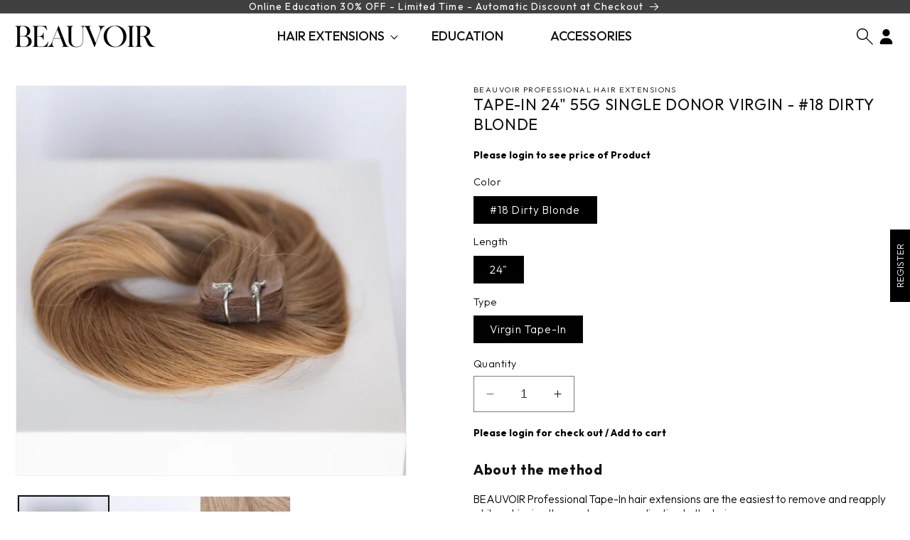

--- FILE ---
content_type: text/html; charset=utf-8
request_url: https://beauvoirhair.com/products/machine-tied-weft-24-120g-single-donor-virgin-18-dirty-blonde
body_size: 73917
content:
<!doctype html>
<!-- Google Tag Manager -->
<script>(function(w,d,s,l,i){w[l]=w[l]||[];w[l].push({'gtm.start':
new Date().getTime(),event:'gtm.js'});var f=d.getElementsByTagName(s)[0],
j=d.createElement(s),dl=l!='dataLayer'?'&l='+l:'';j.async=true;j.src=
'https://www.googletagmanager.com/gtm.js?id='+i+dl;f.parentNode.insertBefore(j,f);
})(window,document,'script','dataLayer','GTM-WHC4NLK8');</script>
<!-- End Google Tag Manager -->
<html class="no-js" lang="en">
  <head>
    <meta charset="utf-8">
    <meta http-equiv="X-UA-Compatible" content="IE=edge">
    <meta name="viewport" content="width=device-width,initial-scale=1">
    <meta name="theme-color" content="">
    <link rel="canonical" href="https://beauvoirhair.com/products/machine-tied-weft-24-120g-single-donor-virgin-18-dirty-blonde">
    <meta name="msvalidate.01" content="E9C7B4D3FDB121F5C341A080A76ECE86" /><link rel="icon" type="image/png" href="//beauvoirhair.com/cdn/shop/files/Beauvoir_Logo_1_c45970fe-d285-4262-bda0-d3d9eedea2d6.png?crop=center&height=32&v=1678746644&width=32"><link rel="preconnect" href="https://fonts.shopifycdn.com" crossorigin><title>
      Tape-In 24&quot; 55g Single Donor Virgin - #18 Dirty Blonde
 &ndash; BEAUVOIR</title>

    
      <meta name="description" content="These hair extensions are buttery, light, and brilliant! These are as light blonde as we could go without making them a platinum blonde shade. This set blends best with your very light-toned blonde hair. This set is the lightest blonde you can go without being platinum.">
    

    

    
    
    
    

<meta property="og:site_name" content="BEAUVOIR">
<meta property="og:url" content="https://beauvoirhair.com/products/machine-tied-weft-24-120g-single-donor-virgin-18-dirty-blonde">
<meta property="og:title" content="Tape-In 24&quot; 55g Single Donor Virgin - #18 Dirty Blonde">
<meta property="og:type" content="product">
<meta property="og:description" content="These hair extensions are buttery, light, and brilliant! These are as light blonde as we could go without making them a platinum blonde shade. This set blends best with your very light-toned blonde hair. This set is the lightest blonde you can go without being platinum."><meta property="og:image" content="http://beauvoirhair.com/cdn/shop/files/256A3660_6c126b61-02d2-4f02-898b-ac1ef8a30f42.jpg?v=1724204897">
  <meta property="og:image:secure_url" content="https://beauvoirhair.com/cdn/shop/files/256A3660_6c126b61-02d2-4f02-898b-ac1ef8a30f42.jpg?v=1724204897">
  <meta property="og:image:width" content="1920">
  <meta property="og:image:height" content="1920"><meta name="twitter:card" content="summary_large_image">
<meta name="twitter:title" content="Tape-In 24&quot; 55g Single Donor Virgin - #18 Dirty Blonde">
<meta name="twitter:description" content="These hair extensions are buttery, light, and brilliant! These are as light blonde as we could go without making them a platinum blonde shade. This set blends best with your very light-toned blonde hair. This set is the lightest blonde you can go without being platinum."><script type='application/json' class='wcp_json_46422382248221 wcp_json_8632179654941 wcp_json' id='wcp_json_8632179654941' >


{"id":8632179654941,"title":"Tape-In 24\" 55g Single Donor Virgin - #18 Dirty Blonde","handle":"machine-tied-weft-24-120g-single-donor-virgin-18-dirty-blonde","description":"\u003ch3\u003e\u003cstrong\u003eAbout the method\u003c\/strong\u003e\u003c\/h3\u003e\n\u003cp\u003eBEAUVOIR Professional Tape-In hair extensions are the easiest to remove and reapply while achieving the most secure application to the hair.\u003cbr\u003eAfter the backing of the one-sided polyurethane tape has been removed, the weft is attached to the hair. In order to \"sandwich\" the hair, the weft with the hair connected is pulled upward and a new weft is put to the other side of the tape. A single panel secured with single-sided tape may be necessary for clients with exceptionally thin hair, particularly around the temples and side of the head.\u003cbr\u003e\u003c\/p\u003e\n\u003cp\u003eBeauvoir Virgin: This is our elite line, exclusively featuring single-donor virgin hair. Each weft is sourced from just one donor, guaranteeing unparalleled quality. Before cutting, the hair is carefully braided while it’s still on the donor. Ensuring that when it’s sent to the factory, the natural cuticle direction is evident. This eliminates the need for the damaging cuticle alignment process. Only the top 10% of the healthiest hair donors contribute to this line. Distinctively positioned in the market, no other brand offers a comparable grade.\u003c\/p\u003e\n\u003ch3\u003e\u003cstrong\u003e\u003c\/strong\u003e\u003c\/h3\u003e","published_at":"2023-09-03T13:34:23-05:00","created_at":"2023-09-03T13:34:03-05:00","vendor":"BEAUVOIR Professional Hair Extensions","type":"tape-in","tags":["#18","#18 dirty blonde","Dirty Blonde","length_24\"","Single donor virgin","tape-in","tape-in 24\"","Upload_01252023","Virgin","Virgin Hair Extensions","virgin-tape-in"],"price":34723,"price_min":34723,"price_max":34723,"available":true,"price_varies":false,"compare_at_price":null,"compare_at_price_min":0,"compare_at_price_max":0,"compare_at_price_varies":false,"variants":[{"id":46422382248221,"title":"#18 Dirty Blonde \/ 24\" \/ Virgin Tape-In","option1":"#18 Dirty Blonde","option2":"24\"","option3":"Virgin Tape-In","sku":null,"requires_shipping":true,"taxable":true,"featured_image":null,"available":true,"name":"Tape-In 24\" 55g Single Donor Virgin - #18 Dirty Blonde - #18 Dirty Blonde \/ 24\" \/ Virgin Tape-In","public_title":"#18 Dirty Blonde \/ 24\" \/ Virgin Tape-In","options":["#18 Dirty Blonde","24\"","Virgin Tape-In"],"price":34723,"weight":150,"compare_at_price":null,"inventory_management":null,"barcode":"361727623928","requires_selling_plan":false,"selling_plan_allocations":[]}],"images":["\/\/beauvoirhair.com\/cdn\/shop\/files\/256A3660_6c126b61-02d2-4f02-898b-ac1ef8a30f42.jpg?v=1724204897","\/\/beauvoirhair.com\/cdn\/shop\/files\/256A3662_b29b77fc-12b1-4320-9242-54dde6b40c62.jpg?v=1724204923","\/\/beauvoirhair.com\/cdn\/shop\/files\/18_Dirty_Blonde_Swatch-4copy_20d7dbbe-1b7f-4382-8394-533404db1352.jpg?v=1724204878"],"featured_image":"\/\/beauvoirhair.com\/cdn\/shop\/files\/256A3660_6c126b61-02d2-4f02-898b-ac1ef8a30f42.jpg?v=1724204897","options":["Color","Length","Type"],"media":[{"alt":null,"id":51058070028573,"position":1,"preview_image":{"aspect_ratio":1.0,"height":1920,"width":1920,"src":"\/\/beauvoirhair.com\/cdn\/shop\/files\/256A3660_6c126b61-02d2-4f02-898b-ac1ef8a30f42.jpg?v=1724204897"},"aspect_ratio":1.0,"height":1920,"media_type":"image","src":"\/\/beauvoirhair.com\/cdn\/shop\/files\/256A3660_6c126b61-02d2-4f02-898b-ac1ef8a30f42.jpg?v=1724204897","width":1920},{"alt":null,"id":51058070061341,"position":2,"preview_image":{"aspect_ratio":1.0,"height":1920,"width":1920,"src":"\/\/beauvoirhair.com\/cdn\/shop\/files\/256A3662_b29b77fc-12b1-4320-9242-54dde6b40c62.jpg?v=1724204923"},"aspect_ratio":1.0,"height":1920,"media_type":"image","src":"\/\/beauvoirhair.com\/cdn\/shop\/files\/256A3662_b29b77fc-12b1-4320-9242-54dde6b40c62.jpg?v=1724204923","width":1920},{"alt":null,"id":35367844020509,"position":3,"preview_image":{"aspect_ratio":1.0,"height":1200,"width":1200,"src":"\/\/beauvoirhair.com\/cdn\/shop\/files\/18_Dirty_Blonde_Swatch-4copy_20d7dbbe-1b7f-4382-8394-533404db1352.jpg?v=1724204878"},"aspect_ratio":1.0,"height":1200,"media_type":"image","src":"\/\/beauvoirhair.com\/cdn\/shop\/files\/18_Dirty_Blonde_Swatch-4copy_20d7dbbe-1b7f-4382-8394-533404db1352.jpg?v=1724204878","width":1200}],"requires_selling_plan":false,"selling_plan_groups":[],"content":"\u003ch3\u003e\u003cstrong\u003eAbout the method\u003c\/strong\u003e\u003c\/h3\u003e\n\u003cp\u003eBEAUVOIR Professional Tape-In hair extensions are the easiest to remove and reapply while achieving the most secure application to the hair.\u003cbr\u003eAfter the backing of the one-sided polyurethane tape has been removed, the weft is attached to the hair. In order to \"sandwich\" the hair, the weft with the hair connected is pulled upward and a new weft is put to the other side of the tape. A single panel secured with single-sided tape may be necessary for clients with exceptionally thin hair, particularly around the temples and side of the head.\u003cbr\u003e\u003c\/p\u003e\n\u003cp\u003eBeauvoir Virgin: This is our elite line, exclusively featuring single-donor virgin hair. Each weft is sourced from just one donor, guaranteeing unparalleled quality. Before cutting, the hair is carefully braided while it’s still on the donor. Ensuring that when it’s sent to the factory, the natural cuticle direction is evident. This eliminates the need for the damaging cuticle alignment process. Only the top 10% of the healthiest hair donors contribute to this line. Distinctively positioned in the market, no other brand offers a comparable grade.\u003c\/p\u003e\n\u003ch3\u003e\u003cstrong\u003e\u003c\/strong\u003e\u003c\/h3\u003e"}
</script>

    <script src="//beauvoirhair.com/cdn/shop/t/51/assets/constants.js?v=58251544750838685771759505595" defer="defer"></script>
    <script src="//beauvoirhair.com/cdn/shop/t/51/assets/pubsub.js?v=158357773527763999511759505595" defer="defer"></script>
    <script src="//beauvoirhair.com/cdn/shop/t/51/assets/global.js?v=133855894135362074701759505595" defer="defer"></script>
    <script src="//beauvoirhair.com/cdn/shop/t/51/assets/vendor.js?v=118553962295704105651759505595" defer="defer"></script><script src="//beauvoirhair.com/cdn/shop/t/51/assets/animations.js?v=88693664871331136111759505595" defer="defer"></script><link rel="preconnect" href="https://fonts.googleapis.com">
    <link rel="preconnect" href="https://fonts.gstatic.com" crossorigin>
    <link href="https://fonts.googleapis.com/css2?family=Roboto:ital,wght@0,400;0,500;0,700;1,300&display=swap" rel="stylesheet">
    <link href="https://fonts.googleapis.com/css2?family=Outfit:wght@100..900&family=Roboto:ital,wght@0,100;0,300;0,400;0,500;0,700;1,300&display=swap" rel="stylesheet">


    <script>window.performance && window.performance.mark && window.performance.mark('shopify.content_for_header.start');</script><meta id="shopify-digital-wallet" name="shopify-digital-wallet" content="/71168000285/digital_wallets/dialog">
<meta name="shopify-checkout-api-token" content="5dc999c72a2ac0839f393879deb49455">
<link rel="alternate" type="application/json+oembed" href="https://beauvoirhair.com/products/machine-tied-weft-24-120g-single-donor-virgin-18-dirty-blonde.oembed">
<script async="async" src="/checkouts/internal/preloads.js?locale=en-US"></script>
<link rel="preconnect" href="https://shop.app" crossorigin="anonymous">
<script async="async" src="https://shop.app/checkouts/internal/preloads.js?locale=en-US&shop_id=71168000285" crossorigin="anonymous"></script>
<script id="apple-pay-shop-capabilities" type="application/json">{"shopId":71168000285,"countryCode":"US","currencyCode":"USD","merchantCapabilities":["supports3DS"],"merchantId":"gid:\/\/shopify\/Shop\/71168000285","merchantName":"BEAUVOIR","requiredBillingContactFields":["postalAddress","email"],"requiredShippingContactFields":["postalAddress","email"],"shippingType":"shipping","supportedNetworks":["visa","masterCard","amex","discover","elo","jcb"],"total":{"type":"pending","label":"BEAUVOIR","amount":"1.00"},"shopifyPaymentsEnabled":true,"supportsSubscriptions":true}</script>
<script id="shopify-features" type="application/json">{"accessToken":"5dc999c72a2ac0839f393879deb49455","betas":["rich-media-storefront-analytics"],"domain":"beauvoirhair.com","predictiveSearch":true,"shopId":71168000285,"locale":"en"}</script>
<script>var Shopify = Shopify || {};
Shopify.shop = "beauvoirhair.myshopify.com";
Shopify.locale = "en";
Shopify.currency = {"active":"USD","rate":"1.0"};
Shopify.country = "US";
Shopify.theme = {"name":"2025 REDESIGN","id":181825536285,"schema_name":"Dawn","schema_version":"11.0.0","theme_store_id":887,"role":"main"};
Shopify.theme.handle = "null";
Shopify.theme.style = {"id":null,"handle":null};
Shopify.cdnHost = "beauvoirhair.com/cdn";
Shopify.routes = Shopify.routes || {};
Shopify.routes.root = "/";</script>
<script type="module">!function(o){(o.Shopify=o.Shopify||{}).modules=!0}(window);</script>
<script>!function(o){function n(){var o=[];function n(){o.push(Array.prototype.slice.apply(arguments))}return n.q=o,n}var t=o.Shopify=o.Shopify||{};t.loadFeatures=n(),t.autoloadFeatures=n()}(window);</script>
<script>
  window.ShopifyPay = window.ShopifyPay || {};
  window.ShopifyPay.apiHost = "shop.app\/pay";
  window.ShopifyPay.redirectState = null;
</script>
<script id="shop-js-analytics" type="application/json">{"pageType":"product"}</script>
<script defer="defer" async type="module" src="//beauvoirhair.com/cdn/shopifycloud/shop-js/modules/v2/client.init-shop-cart-sync_BN7fPSNr.en.esm.js"></script>
<script defer="defer" async type="module" src="//beauvoirhair.com/cdn/shopifycloud/shop-js/modules/v2/chunk.common_Cbph3Kss.esm.js"></script>
<script defer="defer" async type="module" src="//beauvoirhair.com/cdn/shopifycloud/shop-js/modules/v2/chunk.modal_DKumMAJ1.esm.js"></script>
<script type="module">
  await import("//beauvoirhair.com/cdn/shopifycloud/shop-js/modules/v2/client.init-shop-cart-sync_BN7fPSNr.en.esm.js");
await import("//beauvoirhair.com/cdn/shopifycloud/shop-js/modules/v2/chunk.common_Cbph3Kss.esm.js");
await import("//beauvoirhair.com/cdn/shopifycloud/shop-js/modules/v2/chunk.modal_DKumMAJ1.esm.js");

  window.Shopify.SignInWithShop?.initShopCartSync?.({"fedCMEnabled":true,"windoidEnabled":true});

</script>
<script defer="defer" async type="module" src="//beauvoirhair.com/cdn/shopifycloud/shop-js/modules/v2/client.payment-terms_BxzfvcZJ.en.esm.js"></script>
<script defer="defer" async type="module" src="//beauvoirhair.com/cdn/shopifycloud/shop-js/modules/v2/chunk.common_Cbph3Kss.esm.js"></script>
<script defer="defer" async type="module" src="//beauvoirhair.com/cdn/shopifycloud/shop-js/modules/v2/chunk.modal_DKumMAJ1.esm.js"></script>
<script type="module">
  await import("//beauvoirhair.com/cdn/shopifycloud/shop-js/modules/v2/client.payment-terms_BxzfvcZJ.en.esm.js");
await import("//beauvoirhair.com/cdn/shopifycloud/shop-js/modules/v2/chunk.common_Cbph3Kss.esm.js");
await import("//beauvoirhair.com/cdn/shopifycloud/shop-js/modules/v2/chunk.modal_DKumMAJ1.esm.js");

  
</script>
<script>
  window.Shopify = window.Shopify || {};
  if (!window.Shopify.featureAssets) window.Shopify.featureAssets = {};
  window.Shopify.featureAssets['shop-js'] = {"shop-cart-sync":["modules/v2/client.shop-cart-sync_CJVUk8Jm.en.esm.js","modules/v2/chunk.common_Cbph3Kss.esm.js","modules/v2/chunk.modal_DKumMAJ1.esm.js"],"init-fed-cm":["modules/v2/client.init-fed-cm_7Fvt41F4.en.esm.js","modules/v2/chunk.common_Cbph3Kss.esm.js","modules/v2/chunk.modal_DKumMAJ1.esm.js"],"init-shop-email-lookup-coordinator":["modules/v2/client.init-shop-email-lookup-coordinator_Cc088_bR.en.esm.js","modules/v2/chunk.common_Cbph3Kss.esm.js","modules/v2/chunk.modal_DKumMAJ1.esm.js"],"init-windoid":["modules/v2/client.init-windoid_hPopwJRj.en.esm.js","modules/v2/chunk.common_Cbph3Kss.esm.js","modules/v2/chunk.modal_DKumMAJ1.esm.js"],"shop-button":["modules/v2/client.shop-button_B0jaPSNF.en.esm.js","modules/v2/chunk.common_Cbph3Kss.esm.js","modules/v2/chunk.modal_DKumMAJ1.esm.js"],"shop-cash-offers":["modules/v2/client.shop-cash-offers_DPIskqss.en.esm.js","modules/v2/chunk.common_Cbph3Kss.esm.js","modules/v2/chunk.modal_DKumMAJ1.esm.js"],"shop-toast-manager":["modules/v2/client.shop-toast-manager_CK7RT69O.en.esm.js","modules/v2/chunk.common_Cbph3Kss.esm.js","modules/v2/chunk.modal_DKumMAJ1.esm.js"],"init-shop-cart-sync":["modules/v2/client.init-shop-cart-sync_BN7fPSNr.en.esm.js","modules/v2/chunk.common_Cbph3Kss.esm.js","modules/v2/chunk.modal_DKumMAJ1.esm.js"],"init-customer-accounts-sign-up":["modules/v2/client.init-customer-accounts-sign-up_CfPf4CXf.en.esm.js","modules/v2/client.shop-login-button_DeIztwXF.en.esm.js","modules/v2/chunk.common_Cbph3Kss.esm.js","modules/v2/chunk.modal_DKumMAJ1.esm.js"],"pay-button":["modules/v2/client.pay-button_CgIwFSYN.en.esm.js","modules/v2/chunk.common_Cbph3Kss.esm.js","modules/v2/chunk.modal_DKumMAJ1.esm.js"],"init-customer-accounts":["modules/v2/client.init-customer-accounts_DQ3x16JI.en.esm.js","modules/v2/client.shop-login-button_DeIztwXF.en.esm.js","modules/v2/chunk.common_Cbph3Kss.esm.js","modules/v2/chunk.modal_DKumMAJ1.esm.js"],"avatar":["modules/v2/client.avatar_BTnouDA3.en.esm.js"],"init-shop-for-new-customer-accounts":["modules/v2/client.init-shop-for-new-customer-accounts_CsZy_esa.en.esm.js","modules/v2/client.shop-login-button_DeIztwXF.en.esm.js","modules/v2/chunk.common_Cbph3Kss.esm.js","modules/v2/chunk.modal_DKumMAJ1.esm.js"],"shop-follow-button":["modules/v2/client.shop-follow-button_BRMJjgGd.en.esm.js","modules/v2/chunk.common_Cbph3Kss.esm.js","modules/v2/chunk.modal_DKumMAJ1.esm.js"],"checkout-modal":["modules/v2/client.checkout-modal_B9Drz_yf.en.esm.js","modules/v2/chunk.common_Cbph3Kss.esm.js","modules/v2/chunk.modal_DKumMAJ1.esm.js"],"shop-login-button":["modules/v2/client.shop-login-button_DeIztwXF.en.esm.js","modules/v2/chunk.common_Cbph3Kss.esm.js","modules/v2/chunk.modal_DKumMAJ1.esm.js"],"lead-capture":["modules/v2/client.lead-capture_DXYzFM3R.en.esm.js","modules/v2/chunk.common_Cbph3Kss.esm.js","modules/v2/chunk.modal_DKumMAJ1.esm.js"],"shop-login":["modules/v2/client.shop-login_CA5pJqmO.en.esm.js","modules/v2/chunk.common_Cbph3Kss.esm.js","modules/v2/chunk.modal_DKumMAJ1.esm.js"],"payment-terms":["modules/v2/client.payment-terms_BxzfvcZJ.en.esm.js","modules/v2/chunk.common_Cbph3Kss.esm.js","modules/v2/chunk.modal_DKumMAJ1.esm.js"]};
</script>
<script>(function() {
  var isLoaded = false;
  function asyncLoad() {
    if (isLoaded) return;
    isLoaded = true;
    var urls = ["https:\/\/jump-cdn.s3.amazonaws.com\/public\/jump\/scripts\/jump.utm.reload.min.js?shop=beauvoirhair.myshopify.com","https:\/\/api.salesreps.io\/shopify.js?key=67c731cc5ae7c6cf003226a2\u0026shop=beauvoirhair.myshopify.com","https:\/\/reconvert-cdn.com\/assets\/js\/store_reconvert_node.js?v=2\u0026scid=NjBlYjg1MDVlZDc5OWE4YjNmM2QxODE5ZWU5YTA0ODcuZGM2ZGE1MjQwNDI0YzQ0Mzc2NGZjZGQ0ZDExNjFmN2Q=\u0026shop=beauvoirhair.myshopify.com","https:\/\/reconvert-cdn.com\/assets\/js\/reconvert_script_tags.mini.js?scid=NjBlYjg1MDVlZDc5OWE4YjNmM2QxODE5ZWU5YTA0ODcuZGM2ZGE1MjQwNDI0YzQ0Mzc2NGZjZGQ0ZDExNjFmN2Q=\u0026shop=beauvoirhair.myshopify.com","https:\/\/creditsyard.com\/js\/integrations\/script.js?shop=beauvoirhair.myshopify.com","https:\/\/stack-discounts.merchantyard.com\/js\/integrations\/script.js?v=4403\u0026shop=beauvoirhair.myshopify.com"];
    for (var i = 0; i < urls.length; i++) {
      var s = document.createElement('script');
      s.type = 'text/javascript';
      s.async = true;
      s.src = urls[i];
      var x = document.getElementsByTagName('script')[0];
      x.parentNode.insertBefore(s, x);
    }
  };
  if(window.attachEvent) {
    window.attachEvent('onload', asyncLoad);
  } else {
    window.addEventListener('load', asyncLoad, false);
  }
})();</script>
<script id="__st">var __st={"a":71168000285,"offset":-21600,"reqid":"c212446b-a788-4aea-abc3-b2ce45b04e53-1769759274","pageurl":"beauvoirhair.com\/products\/machine-tied-weft-24-120g-single-donor-virgin-18-dirty-blonde","u":"b5203aef9b96","p":"product","rtyp":"product","rid":8632179654941};</script>
<script>window.ShopifyPaypalV4VisibilityTracking = true;</script>
<script id="captcha-bootstrap">!function(){'use strict';const t='contact',e='account',n='new_comment',o=[[t,t],['blogs',n],['comments',n],[t,'customer']],c=[[e,'customer_login'],[e,'guest_login'],[e,'recover_customer_password'],[e,'create_customer']],r=t=>t.map((([t,e])=>`form[action*='/${t}']:not([data-nocaptcha='true']) input[name='form_type'][value='${e}']`)).join(','),a=t=>()=>t?[...document.querySelectorAll(t)].map((t=>t.form)):[];function s(){const t=[...o],e=r(t);return a(e)}const i='password',u='form_key',d=['recaptcha-v3-token','g-recaptcha-response','h-captcha-response',i],f=()=>{try{return window.sessionStorage}catch{return}},m='__shopify_v',_=t=>t.elements[u];function p(t,e,n=!1){try{const o=window.sessionStorage,c=JSON.parse(o.getItem(e)),{data:r}=function(t){const{data:e,action:n}=t;return t[m]||n?{data:e,action:n}:{data:t,action:n}}(c);for(const[e,n]of Object.entries(r))t.elements[e]&&(t.elements[e].value=n);n&&o.removeItem(e)}catch(o){console.error('form repopulation failed',{error:o})}}const l='form_type',E='cptcha';function T(t){t.dataset[E]=!0}const w=window,h=w.document,L='Shopify',v='ce_forms',y='captcha';let A=!1;((t,e)=>{const n=(g='f06e6c50-85a8-45c8-87d0-21a2b65856fe',I='https://cdn.shopify.com/shopifycloud/storefront-forms-hcaptcha/ce_storefront_forms_captcha_hcaptcha.v1.5.2.iife.js',D={infoText:'Protected by hCaptcha',privacyText:'Privacy',termsText:'Terms'},(t,e,n)=>{const o=w[L][v],c=o.bindForm;if(c)return c(t,g,e,D).then(n);var r;o.q.push([[t,g,e,D],n]),r=I,A||(h.body.append(Object.assign(h.createElement('script'),{id:'captcha-provider',async:!0,src:r})),A=!0)});var g,I,D;w[L]=w[L]||{},w[L][v]=w[L][v]||{},w[L][v].q=[],w[L][y]=w[L][y]||{},w[L][y].protect=function(t,e){n(t,void 0,e),T(t)},Object.freeze(w[L][y]),function(t,e,n,w,h,L){const[v,y,A,g]=function(t,e,n){const i=e?o:[],u=t?c:[],d=[...i,...u],f=r(d),m=r(i),_=r(d.filter((([t,e])=>n.includes(e))));return[a(f),a(m),a(_),s()]}(w,h,L),I=t=>{const e=t.target;return e instanceof HTMLFormElement?e:e&&e.form},D=t=>v().includes(t);t.addEventListener('submit',(t=>{const e=I(t);if(!e)return;const n=D(e)&&!e.dataset.hcaptchaBound&&!e.dataset.recaptchaBound,o=_(e),c=g().includes(e)&&(!o||!o.value);(n||c)&&t.preventDefault(),c&&!n&&(function(t){try{if(!f())return;!function(t){const e=f();if(!e)return;const n=_(t);if(!n)return;const o=n.value;o&&e.removeItem(o)}(t);const e=Array.from(Array(32),(()=>Math.random().toString(36)[2])).join('');!function(t,e){_(t)||t.append(Object.assign(document.createElement('input'),{type:'hidden',name:u})),t.elements[u].value=e}(t,e),function(t,e){const n=f();if(!n)return;const o=[...t.querySelectorAll(`input[type='${i}']`)].map((({name:t})=>t)),c=[...d,...o],r={};for(const[a,s]of new FormData(t).entries())c.includes(a)||(r[a]=s);n.setItem(e,JSON.stringify({[m]:1,action:t.action,data:r}))}(t,e)}catch(e){console.error('failed to persist form',e)}}(e),e.submit())}));const S=(t,e)=>{t&&!t.dataset[E]&&(n(t,e.some((e=>e===t))),T(t))};for(const o of['focusin','change'])t.addEventListener(o,(t=>{const e=I(t);D(e)&&S(e,y())}));const B=e.get('form_key'),M=e.get(l),P=B&&M;t.addEventListener('DOMContentLoaded',(()=>{const t=y();if(P)for(const e of t)e.elements[l].value===M&&p(e,B);[...new Set([...A(),...v().filter((t=>'true'===t.dataset.shopifyCaptcha))])].forEach((e=>S(e,t)))}))}(h,new URLSearchParams(w.location.search),n,t,e,['guest_login'])})(!1,!0)}();</script>
<script integrity="sha256-4kQ18oKyAcykRKYeNunJcIwy7WH5gtpwJnB7kiuLZ1E=" data-source-attribution="shopify.loadfeatures" defer="defer" src="//beauvoirhair.com/cdn/shopifycloud/storefront/assets/storefront/load_feature-a0a9edcb.js" crossorigin="anonymous"></script>
<script crossorigin="anonymous" defer="defer" src="//beauvoirhair.com/cdn/shopifycloud/storefront/assets/shopify_pay/storefront-65b4c6d7.js?v=20250812"></script>
<script data-source-attribution="shopify.dynamic_checkout.dynamic.init">var Shopify=Shopify||{};Shopify.PaymentButton=Shopify.PaymentButton||{isStorefrontPortableWallets:!0,init:function(){window.Shopify.PaymentButton.init=function(){};var t=document.createElement("script");t.src="https://beauvoirhair.com/cdn/shopifycloud/portable-wallets/latest/portable-wallets.en.js",t.type="module",document.head.appendChild(t)}};
</script>
<script data-source-attribution="shopify.dynamic_checkout.buyer_consent">
  function portableWalletsHideBuyerConsent(e){var t=document.getElementById("shopify-buyer-consent"),n=document.getElementById("shopify-subscription-policy-button");t&&n&&(t.classList.add("hidden"),t.setAttribute("aria-hidden","true"),n.removeEventListener("click",e))}function portableWalletsShowBuyerConsent(e){var t=document.getElementById("shopify-buyer-consent"),n=document.getElementById("shopify-subscription-policy-button");t&&n&&(t.classList.remove("hidden"),t.removeAttribute("aria-hidden"),n.addEventListener("click",e))}window.Shopify?.PaymentButton&&(window.Shopify.PaymentButton.hideBuyerConsent=portableWalletsHideBuyerConsent,window.Shopify.PaymentButton.showBuyerConsent=portableWalletsShowBuyerConsent);
</script>
<script data-source-attribution="shopify.dynamic_checkout.cart.bootstrap">document.addEventListener("DOMContentLoaded",(function(){function t(){return document.querySelector("shopify-accelerated-checkout-cart, shopify-accelerated-checkout")}if(t())Shopify.PaymentButton.init();else{new MutationObserver((function(e,n){t()&&(Shopify.PaymentButton.init(),n.disconnect())})).observe(document.body,{childList:!0,subtree:!0})}}));
</script>
<link id="shopify-accelerated-checkout-styles" rel="stylesheet" media="screen" href="https://beauvoirhair.com/cdn/shopifycloud/portable-wallets/latest/accelerated-checkout-backwards-compat.css" crossorigin="anonymous">
<style id="shopify-accelerated-checkout-cart">
        #shopify-buyer-consent {
  margin-top: 1em;
  display: inline-block;
  width: 100%;
}

#shopify-buyer-consent.hidden {
  display: none;
}

#shopify-subscription-policy-button {
  background: none;
  border: none;
  padding: 0;
  text-decoration: underline;
  font-size: inherit;
  cursor: pointer;
}

#shopify-subscription-policy-button::before {
  box-shadow: none;
}

      </style>
<script id="sections-script" data-sections="header" defer="defer" src="//beauvoirhair.com/cdn/shop/t/51/compiled_assets/scripts.js?v=23577"></script>
<script>window.performance && window.performance.mark && window.performance.mark('shopify.content_for_header.end');</script>


    <style data-shopify>
      @font-face {
  font-family: Questrial;
  font-weight: 400;
  font-style: normal;
  font-display: swap;
  src: url("//beauvoirhair.com/cdn/fonts/questrial/questrial_n4.66abac5d8209a647b4bf8089b0451928ef144c07.woff2") format("woff2"),
       url("//beauvoirhair.com/cdn/fonts/questrial/questrial_n4.e86c53e77682db9bf4b0ee2dd71f214dc16adda4.woff") format("woff");
}

      
      
      
      @font-face {
  font-family: Questrial;
  font-weight: 400;
  font-style: normal;
  font-display: swap;
  src: url("//beauvoirhair.com/cdn/fonts/questrial/questrial_n4.66abac5d8209a647b4bf8089b0451928ef144c07.woff2") format("woff2"),
       url("//beauvoirhair.com/cdn/fonts/questrial/questrial_n4.e86c53e77682db9bf4b0ee2dd71f214dc16adda4.woff") format("woff");
}


      
        :root,
        .color-background-1 {
          --color-background: 255,255,255;
        
          --gradient-background: #ffffff;
        
        --color-foreground: 18,18,18;
        --color-shadow: 18,18,18;
        --color-button: 18,18,18;
        --color-button-text: 255,255,255;
        --color-secondary-button: 255,255,255;
        --color-secondary-button-text: 18,18,18;
        --color-link: 18,18,18;
        --color-badge-foreground: 18,18,18;
        --color-badge-background: 255,255,255;
        --color-badge-border: 18,18,18;
        --payment-terms-background-color: rgb(255 255 255);
      }
      
        
        .color-background-2 {
          --color-background: 243,243,243;
        
          --gradient-background: #f3f3f3;
        
        --color-foreground: 18,18,18;
        --color-shadow: 18,18,18;
        --color-button: 18,18,18;
        --color-button-text: 243,243,243;
        --color-secondary-button: 243,243,243;
        --color-secondary-button-text: 18,18,18;
        --color-link: 18,18,18;
        --color-badge-foreground: 18,18,18;
        --color-badge-background: 243,243,243;
        --color-badge-border: 18,18,18;
        --payment-terms-background-color: rgb(243 243 243);
      }
      
        
        .color-inverse {
          --color-background: 18,18,18;
        
          --gradient-background: #121212;
        
        --color-foreground: 255,255,255;
        --color-shadow: 18,18,18;
        --color-button: 255,255,255;
        --color-button-text: 18,18,18;
        --color-secondary-button: 18,18,18;
        --color-secondary-button-text: 255,255,255;
        --color-link: 255,255,255;
        --color-badge-foreground: 255,255,255;
        --color-badge-background: 18,18,18;
        --color-badge-border: 255,255,255;
        --payment-terms-background-color: rgb(18 18 18);
      }
      
        
        .color-accent-1 {
          --color-background: 18,18,18;
        
          --gradient-background: #121212;
        
        --color-foreground: 255,255,255;
        --color-shadow: 18,18,18;
        --color-button: 255,255,255;
        --color-button-text: 18,18,18;
        --color-secondary-button: 18,18,18;
        --color-secondary-button-text: 255,255,255;
        --color-link: 255,255,255;
        --color-badge-foreground: 255,255,255;
        --color-badge-background: 18,18,18;
        --color-badge-border: 255,255,255;
        --payment-terms-background-color: rgb(18 18 18);
      }
      
        
        .color-accent-2 {
          --color-background: 177,228,227;
        
          --gradient-background: #b1e4e3;
        
        --color-foreground: 255,255,255;
        --color-shadow: 18,18,18;
        --color-button: 255,255,255;
        --color-button-text: 177,228,227;
        --color-secondary-button: 177,228,227;
        --color-secondary-button-text: 255,255,255;
        --color-link: 255,255,255;
        --color-badge-foreground: 255,255,255;
        --color-badge-background: 177,228,227;
        --color-badge-border: 255,255,255;
        --payment-terms-background-color: rgb(177 228 227);
      }
      
        
        .color-scheme-a56b996a-a0a9-4e4e-b7a9-b26b3202410a {
          --color-background: 255,255,255;
        
          --gradient-background: #ffffff;
        
        --color-foreground: 18,18,18;
        --color-shadow: 18,18,18;
        --color-button: 18,18,18;
        --color-button-text: 255,255,255;
        --color-secondary-button: 255,255,255;
        --color-secondary-button-text: 18,18,18;
        --color-link: 18,18,18;
        --color-badge-foreground: 18,18,18;
        --color-badge-background: 255,255,255;
        --color-badge-border: 18,18,18;
        --payment-terms-background-color: rgb(255 255 255);
      }
      
        
        .color-scheme-694b7a43-f15b-4687-bec7-b0f396e77169 {
          --color-background: 64,64,64;
        
          --gradient-background: #404040;
        
        --color-foreground: 255,255,255;
        --color-shadow: 0,0,0;
        --color-button: 255,255,255;
        --color-button-text: 18,18,18;
        --color-secondary-button: 64,64,64;
        --color-secondary-button-text: 18,18,18;
        --color-link: 18,18,18;
        --color-badge-foreground: 255,255,255;
        --color-badge-background: 64,64,64;
        --color-badge-border: 255,255,255;
        --payment-terms-background-color: rgb(64 64 64);
      }
      
        
        .color-scheme-07a0f935-81d9-4165-9480-e2e0b48998e8 {
          --color-background: 255,255,255;
        
          --gradient-background: #ffffff;
        
        --color-foreground: 18,18,18;
        --color-shadow: 18,18,18;
        --color-button: 18,18,18;
        --color-button-text: 255,255,255;
        --color-secondary-button: 255,255,255;
        --color-secondary-button-text: 18,18,18;
        --color-link: 18,18,18;
        --color-badge-foreground: 18,18,18;
        --color-badge-background: 255,255,255;
        --color-badge-border: 18,18,18;
        --payment-terms-background-color: rgb(255 255 255);
      }
      
        
        .color-scheme-364cbd00-a767-4ba0-b994-20e92f55ba8b {
          --color-background: 255,255,255;
        
          --gradient-background: #ffffff;
        
        --color-foreground: 18,18,18;
        --color-shadow: 18,18,18;
        --color-button: 18,18,18;
        --color-button-text: 255,255,255;
        --color-secondary-button: 255,255,255;
        --color-secondary-button-text: 18,18,18;
        --color-link: 18,18,18;
        --color-badge-foreground: 18,18,18;
        --color-badge-background: 255,255,255;
        --color-badge-border: 18,18,18;
        --payment-terms-background-color: rgb(255 255 255);
      }
      
        
        .color-scheme-1fe1d43f-ff09-409b-ae4a-56a7840db56e {
          --color-background: 255,255,255;
        
          --gradient-background: #ffffff;
        
        --color-foreground: 18,18,18;
        --color-shadow: 18,18,18;
        --color-button: 18,18,18;
        --color-button-text: 255,255,255;
        --color-secondary-button: 255,255,255;
        --color-secondary-button-text: 18,18,18;
        --color-link: 18,18,18;
        --color-badge-foreground: 18,18,18;
        --color-badge-background: 255,255,255;
        --color-badge-border: 18,18,18;
        --payment-terms-background-color: rgb(255 255 255);
      }
      
        
        .color-scheme-95946a30-4196-40fa-bb4f-2a3500480f60 {
          --color-background: 255,255,255;
        
          --gradient-background: #ffffff;
        
        --color-foreground: 255,255,255;
        --color-shadow: 18,18,18;
        --color-button: 18,18,18;
        --color-button-text: 255,255,255;
        --color-secondary-button: 255,255,255;
        --color-secondary-button-text: 18,18,18;
        --color-link: 18,18,18;
        --color-badge-foreground: 255,255,255;
        --color-badge-background: 255,255,255;
        --color-badge-border: 255,255,255;
        --payment-terms-background-color: rgb(255 255 255);
      }
      
        
        .color-scheme-7f516a20-5fd0-4a22-ad67-68bfe0b19734 {
          --color-background: 255,255,255;
        
          --gradient-background: #ffffff;
        
        --color-foreground: 255,255,255;
        --color-shadow: 18,18,18;
        --color-button: 18,18,18;
        --color-button-text: 255,255,255;
        --color-secondary-button: 255,255,255;
        --color-secondary-button-text: 18,18,18;
        --color-link: 18,18,18;
        --color-badge-foreground: 255,255,255;
        --color-badge-background: 255,255,255;
        --color-badge-border: 255,255,255;
        --payment-terms-background-color: rgb(255 255 255);
      }
      
        
        .color-scheme-97766f2d-aaeb-4420-9881-87cd4eaceb9a {
          --color-background: 255,255,255;
        
          --gradient-background: #ffffff;
        
        --color-foreground: 255,255,255;
        --color-shadow: 255,255,255;
        --color-button: 255,255,255;
        --color-button-text: 255,255,255;
        --color-secondary-button: 255,255,255;
        --color-secondary-button-text: 255,255,255;
        --color-link: 255,255,255;
        --color-badge-foreground: 255,255,255;
        --color-badge-background: 255,255,255;
        --color-badge-border: 255,255,255;
        --payment-terms-background-color: rgb(255 255 255);
      }
      
        
        .color-scheme-8eaba345-bcba-46ce-be88-c769728c2530 {
          --color-background: 177,228,227;
        
          --gradient-background: #b1e4e3;
        
        --color-foreground: 18,18,18;
        --color-shadow: 18,18,18;
        --color-button: 255,255,255;
        --color-button-text: 18,18,18;
        --color-secondary-button: 177,228,227;
        --color-secondary-button-text: 18,18,18;
        --color-link: 18,18,18;
        --color-badge-foreground: 18,18,18;
        --color-badge-background: 177,228,227;
        --color-badge-border: 18,18,18;
        --payment-terms-background-color: rgb(177 228 227);
      }
      
        
        .color-scheme-685e6ca6-7a36-4992-9b19-32ef53892acf {
          --color-background: 177,228,227;
        
          --gradient-background: #b1e4e3;
        
        --color-foreground: 255,255,255;
        --color-shadow: 177,228,227;
        --color-button: 177,228,227;
        --color-button-text: 177,228,227;
        --color-secondary-button: 177,228,227;
        --color-secondary-button-text: 177,228,227;
        --color-link: 177,228,227;
        --color-badge-foreground: 255,255,255;
        --color-badge-background: 177,228,227;
        --color-badge-border: 255,255,255;
        --payment-terms-background-color: rgb(177 228 227);
      }
      
        
        .color-scheme-4f745ad3-c80f-465b-8c45-a74a83a59db1 {
          --color-background: 237,237,237;
        
          --gradient-background: #ededed;
        
        --color-foreground: 18,18,18;
        --color-shadow: 18,18,18;
        --color-button: 18,18,18;
        --color-button-text: 255,255,255;
        --color-secondary-button: 237,237,237;
        --color-secondary-button-text: 18,18,18;
        --color-link: 18,18,18;
        --color-badge-foreground: 18,18,18;
        --color-badge-background: 237,237,237;
        --color-badge-border: 18,18,18;
        --payment-terms-background-color: rgb(237 237 237);
      }
      

      body, .color-background-1, .color-background-2, .color-inverse, .color-accent-1, .color-accent-2, .color-scheme-a56b996a-a0a9-4e4e-b7a9-b26b3202410a, .color-scheme-694b7a43-f15b-4687-bec7-b0f396e77169, .color-scheme-07a0f935-81d9-4165-9480-e2e0b48998e8, .color-scheme-364cbd00-a767-4ba0-b994-20e92f55ba8b, .color-scheme-1fe1d43f-ff09-409b-ae4a-56a7840db56e, .color-scheme-95946a30-4196-40fa-bb4f-2a3500480f60, .color-scheme-7f516a20-5fd0-4a22-ad67-68bfe0b19734, .color-scheme-97766f2d-aaeb-4420-9881-87cd4eaceb9a, .color-scheme-8eaba345-bcba-46ce-be88-c769728c2530, .color-scheme-685e6ca6-7a36-4992-9b19-32ef53892acf, .color-scheme-4f745ad3-c80f-465b-8c45-a74a83a59db1 {
        color: rgba(var(--color-foreground), 1);
        background-color: rgb(var(--color-background));
      }

      :root {
        --font-body-family: Questrial, sans-serif;
        --font-body-style: normal;
        --font-body-weight: 400;
        --font-body-weight-bold: 700;

        --font-heading-family: Questrial, sans-serif;
        --font-heading-style: normal;
        --font-heading-weight: 400;

        --font-body-scale: 1.1;
        --font-heading-scale: 1.0;

        --media-padding: px;
        --media-border-opacity: 0.05;
        --media-border-width: 1px;
        --media-radius: 0px;
        --media-shadow-opacity: 0.0;
        --media-shadow-horizontal-offset: 0px;
        --media-shadow-vertical-offset: 4px;
        --media-shadow-blur-radius: 5px;
        --media-shadow-visible: 0;

        --page-width: 148rem;
        --page-width-margin: 0rem;

        --product-card-image-padding: 0.0rem;
        --product-card-corner-radius: 0.0rem;
        --product-card-text-alignment: left;
        --product-card-border-width: 0.0rem;
        --product-card-border-opacity: 0.1;
        --product-card-shadow-opacity: 0.0;
        --product-card-shadow-visible: 0;
        --product-card-shadow-horizontal-offset: 0.0rem;
        --product-card-shadow-vertical-offset: 0.4rem;
        --product-card-shadow-blur-radius: 0.5rem;

        --collection-card-image-padding: 0.0rem;
        --collection-card-corner-radius: 0.0rem;
        --collection-card-text-alignment: left;
        --collection-card-border-width: 0.0rem;
        --collection-card-border-opacity: 0.1;
        --collection-card-shadow-opacity: 0.0;
        --collection-card-shadow-visible: 0;
        --collection-card-shadow-horizontal-offset: 0.0rem;
        --collection-card-shadow-vertical-offset: 0.4rem;
        --collection-card-shadow-blur-radius: 0.5rem;

        --blog-card-image-padding: 0.0rem;
        --blog-card-corner-radius: 0.0rem;
        --blog-card-text-alignment: left;
        --blog-card-border-width: 0.0rem;
        --blog-card-border-opacity: 0.1;
        --blog-card-shadow-opacity: 0.0;
        --blog-card-shadow-visible: 0;
        --blog-card-shadow-horizontal-offset: 0.0rem;
        --blog-card-shadow-vertical-offset: 0.4rem;
        --blog-card-shadow-blur-radius: 0.5rem;

        --badge-corner-radius: 4.0rem;

        --popup-border-width: 1px;
        --popup-border-opacity: 0.1;
        --popup-corner-radius: 0px;
        --popup-shadow-opacity: 0.0;
        --popup-shadow-horizontal-offset: 0px;
        --popup-shadow-vertical-offset: 4px;
        --popup-shadow-blur-radius: 5px;

        --drawer-border-width: 1px;
        --drawer-border-opacity: 0.1;
        --drawer-shadow-opacity: 0.0;
        --drawer-shadow-horizontal-offset: 0px;
        --drawer-shadow-vertical-offset: 4px;
        --drawer-shadow-blur-radius: 5px;

        --spacing-sections-desktop: 0px;
        --spacing-sections-mobile: 0px;

        --grid-desktop-vertical-spacing: 60px;
        --grid-desktop-horizontal-spacing: 8px;
        --grid-mobile-vertical-spacing: 30px;
        --grid-mobile-horizontal-spacing: 4px;

        --text-boxes-border-opacity: 0.1;
        --text-boxes-border-width: 0px;
        --text-boxes-radius: 0px;
        --text-boxes-shadow-opacity: 0.0;
        --text-boxes-shadow-visible: 0;
        --text-boxes-shadow-horizontal-offset: 0px;
        --text-boxes-shadow-vertical-offset: 4px;
        --text-boxes-shadow-blur-radius: 5px;

        --buttons-radius: 0px;
        --buttons-radius-outset: 0px;
        --buttons-border-width: 1px;
        --buttons-border-opacity: 1.0;
        --buttons-shadow-opacity: 0.0;
        --buttons-shadow-visible: 0;
        --buttons-shadow-horizontal-offset: 0px;
        --buttons-shadow-vertical-offset: 4px;
        --buttons-shadow-blur-radius: 5px;
        --buttons-border-offset: 0px;

        --inputs-radius: 0px;
        --inputs-border-width: 1px;
        --inputs-border-opacity: 0.55;
        --inputs-shadow-opacity: 0.0;
        --inputs-shadow-horizontal-offset: 0px;
        --inputs-margin-offset: 0px;
        --inputs-shadow-vertical-offset: 0px;
        --inputs-shadow-blur-radius: 5px;
        --inputs-radius-outset: 0px;

        --variant-pills-radius: 0px;
        --variant-pills-border-width: 1px;
        --variant-pills-border-opacity: 0.75;
        --variant-pills-shadow-opacity: 0.0;
        --variant-pills-shadow-horizontal-offset: 0px;
        --variant-pills-shadow-vertical-offset: 4px;
        --variant-pills-shadow-blur-radius: 5px;
      }

      *,
      *::before,
      *::after {
        box-sizing: inherit;
      }

      html {
        box-sizing: border-box;
        font-size: calc(var(--font-body-scale) * 62.5%);
        height: 100%;
        -webkit-text-size-adjust: 100%;
        font-variant-ligatures: none;
        -webkit-font-smoothing: antialiased;
      }

      body {
        display: grid;
        grid-template-rows: auto auto 1fr auto;
        grid-template-columns: 100%;
        min-height: 100%;
        margin: 0;
        font-size: 1.5rem;
        line-height: calc(1 + 0.8 / var(--font-body-scale));
        font-family: var(--font-body-family);
        font-style: var(--font-body-style);
        font-weight: var(--font-body-weight);
      }

      @media screen and (min-width: 750px) {
        body {
          font-size: 1.6rem;
        }
      }
    </style>

    <link href="//beauvoirhair.com/cdn/shop/t/51/assets/base.css?v=57263626682321722271769695179" rel="stylesheet" type="text/css" media="all" />
    <link href="//beauvoirhair.com/cdn/shop/t/51/assets/slick.css?v=98340474046176884051759505595" rel="stylesheet" type="text/css" media="all" />
    <link href="//beauvoirhair.com/cdn/shop/t/51/assets/global.css?v=114142516362061597101765239243" rel="stylesheet" type="text/css" media="all" />
    <link href="//beauvoirhair.com/cdn/shop/t/51/assets/home.css?v=40362952009676308581767378461" rel="stylesheet" type="text/css" media="all" />
    <link href="//beauvoirhair.com/cdn/shop/t/51/assets/home_responsive.css?v=95431719531285391051759778339" rel="stylesheet" type="text/css" media="all" />
    <link href="//beauvoirhair.com/cdn/shop/t/51/assets/custom.css?v=15324260658940188771760811414" rel="stylesheet" type="text/css" media="all" />
<link rel="preload" as="font" href="//beauvoirhair.com/cdn/fonts/questrial/questrial_n4.66abac5d8209a647b4bf8089b0451928ef144c07.woff2" type="font/woff2" crossorigin><link rel="preload" as="font" href="//beauvoirhair.com/cdn/fonts/questrial/questrial_n4.66abac5d8209a647b4bf8089b0451928ef144c07.woff2" type="font/woff2" crossorigin><link href="//beauvoirhair.com/cdn/shop/t/51/assets/component-localization-form.css?v=143319823105703127341759505595" rel="stylesheet" type="text/css" media="all" />
      <script src="//beauvoirhair.com/cdn/shop/t/51/assets/localization-form.js?v=161644695336821385561759505595" defer="defer"></script><link rel="stylesheet" href="//beauvoirhair.com/cdn/shop/t/51/assets/slick.css?v=98340474046176884051759505595"> 
<script src="//beauvoirhair.com/cdn/shop/t/51/assets/jquery-3.6.3.min.js?v=180363321634056464301759505595"></script>
 <script src="//beauvoirhair.com/cdn/shop/t/51/assets/slick.min.js?v=71779134894361685811759505595"></script><link
        rel="stylesheet"
        href="//beauvoirhair.com/cdn/shop/t/51/assets/component-predictive-search.css?v=118923337488134913561759505595"
        media="print"
        onload="this.media='all'"
      ><script>
      document.documentElement.className = document.documentElement.className.replace('no-js', 'js');
      if (Shopify.designMode) {
        document.documentElement.classList.add('shopify-design-mode');
      }
    </script>
  












<script>
	window.StoreCreditInit = {
		shop: 'beauvoirhair.myshopify.com',
		cashback_widget_status: 0
	}
</script>




<!-- BEGIN app block: shopify://apps/klaviyo-email-marketing-sms/blocks/klaviyo-onsite-embed/2632fe16-c075-4321-a88b-50b567f42507 -->












  <script async src="https://static.klaviyo.com/onsite/js/WGRiUX/klaviyo.js?company_id=WGRiUX"></script>
  <script>!function(){if(!window.klaviyo){window._klOnsite=window._klOnsite||[];try{window.klaviyo=new Proxy({},{get:function(n,i){return"push"===i?function(){var n;(n=window._klOnsite).push.apply(n,arguments)}:function(){for(var n=arguments.length,o=new Array(n),w=0;w<n;w++)o[w]=arguments[w];var t="function"==typeof o[o.length-1]?o.pop():void 0,e=new Promise((function(n){window._klOnsite.push([i].concat(o,[function(i){t&&t(i),n(i)}]))}));return e}}})}catch(n){window.klaviyo=window.klaviyo||[],window.klaviyo.push=function(){var n;(n=window._klOnsite).push.apply(n,arguments)}}}}();</script>

  
    <script id="viewed_product">
      if (item == null) {
        var _learnq = _learnq || [];

        var MetafieldReviews = null
        var MetafieldYotpoRating = null
        var MetafieldYotpoCount = null
        var MetafieldLooxRating = null
        var MetafieldLooxCount = null
        var okendoProduct = null
        var okendoProductReviewCount = null
        var okendoProductReviewAverageValue = null
        try {
          // The following fields are used for Customer Hub recently viewed in order to add reviews.
          // This information is not part of __kla_viewed. Instead, it is part of __kla_viewed_reviewed_items
          MetafieldReviews = {};
          MetafieldYotpoRating = null
          MetafieldYotpoCount = null
          MetafieldLooxRating = null
          MetafieldLooxCount = null

          okendoProduct = null
          // If the okendo metafield is not legacy, it will error, which then requires the new json formatted data
          if (okendoProduct && 'error' in okendoProduct) {
            okendoProduct = null
          }
          okendoProductReviewCount = okendoProduct ? okendoProduct.reviewCount : null
          okendoProductReviewAverageValue = okendoProduct ? okendoProduct.reviewAverageValue : null
        } catch (error) {
          console.error('Error in Klaviyo onsite reviews tracking:', error);
        }

        var item = {
          Name: "Tape-In 24\" 55g Single Donor Virgin - #18 Dirty Blonde",
          ProductID: 8632179654941,
          Categories: ["#18 Dirty Blonde","Blondes","Distributor Tape Ins (not sale tapes)","Red Colors","Single Donor Virgin Hair","Tape-In Hair Extensions","Virgin Wefts Hair Extensions"],
          ImageURL: "https://beauvoirhair.com/cdn/shop/files/256A3660_6c126b61-02d2-4f02-898b-ac1ef8a30f42_grande.jpg?v=1724204897",
          URL: "https://beauvoirhair.com/products/machine-tied-weft-24-120g-single-donor-virgin-18-dirty-blonde",
          Brand: "BEAUVOIR Professional Hair Extensions",
          Price: "$347.23",
          Value: "347.23",
          CompareAtPrice: "$0.00"
        };
        _learnq.push(['track', 'Viewed Product', item]);
        _learnq.push(['trackViewedItem', {
          Title: item.Name,
          ItemId: item.ProductID,
          Categories: item.Categories,
          ImageUrl: item.ImageURL,
          Url: item.URL,
          Metadata: {
            Brand: item.Brand,
            Price: item.Price,
            Value: item.Value,
            CompareAtPrice: item.CompareAtPrice
          },
          metafields:{
            reviews: MetafieldReviews,
            yotpo:{
              rating: MetafieldYotpoRating,
              count: MetafieldYotpoCount,
            },
            loox:{
              rating: MetafieldLooxRating,
              count: MetafieldLooxCount,
            },
            okendo: {
              rating: okendoProductReviewAverageValue,
              count: okendoProductReviewCount,
            }
          }
        }]);
      }
    </script>
  




  <script>
    window.klaviyoReviewsProductDesignMode = false
  </script>







<!-- END app block --><!-- BEGIN app block: shopify://apps/helium-customer-fields/blocks/app-embed/bab58598-3e6a-4377-aaaa-97189b15f131 -->







































<script>
  if ('CF' in window) {
    window.CF.appEmbedEnabled = true;
  } else {
    window.CF = {
      appEmbedEnabled: true,
    };
  }

  window.CF.editAccountFormId = "";
  window.CF.registrationFormId = "j2twnL";
</script>

<!-- BEGIN app snippet: patch-registration-links -->







































<script>
  function patchRegistrationLinks() {
    const PATCHABLE_LINKS_SELECTOR = 'a[href*="/account/register"]';

    const search = new URLSearchParams(window.location.search);
    const checkoutUrl = search.get('checkout_url');
    const returnUrl = search.get('return_url');

    const redirectUrl = checkoutUrl || returnUrl;
    if (!redirectUrl) return;

    const registrationLinks = Array.from(document.querySelectorAll(PATCHABLE_LINKS_SELECTOR));
    registrationLinks.forEach(link => {
      const url = new URL(link.href);

      url.searchParams.set('return_url', redirectUrl);

      link.href = url.href;
    });
  }

  if (['complete', 'interactive', 'loaded'].includes(document.readyState)) {
    patchRegistrationLinks();
  } else {
    document.addEventListener('DOMContentLoaded', () => patchRegistrationLinks());
  }
</script><!-- END app snippet -->
<!-- BEGIN app snippet: patch-login-grecaptcha-conflict -->







































<script>
  // Fixes a problem where both grecaptcha and hcaptcha response fields are included in the /account/login form submission
  // resulting in a 404 on the /challenge page.
  // This is caused by our triggerShopifyRecaptchaLoad function in initialize-forms.liquid.ejs
  // The fix itself just removes the unnecessary g-recaptcha-response input

  function patchLoginGrecaptchaConflict() {
    Array.from(document.querySelectorAll('form')).forEach(form => {
      form.addEventListener('submit', e => {
        const grecaptchaResponse = form.querySelector('[name="g-recaptcha-response"]');
        const hcaptchaResponse = form.querySelector('[name="h-captcha-response"]');

        if (grecaptchaResponse && hcaptchaResponse) {
          // Can't use both. Only keep hcaptcha response field.
          grecaptchaResponse.parentElement.removeChild(grecaptchaResponse);
        }
      })
    })
  }

  if (['complete', 'interactive', 'loaded'].includes(document.readyState)) {
    patchLoginGrecaptchaConflict();
  } else {
    document.addEventListener('DOMContentLoaded', () => patchLoginGrecaptchaConflict());
  }
</script><!-- END app snippet -->
<!-- BEGIN app snippet: embed-data -->





















































<script>
  window.CF.version = "5.2.4";
  window.CF.environment = 
  {
  
  "domain": "beauvoirhair.myshopify.com",
  "baseApiUrl": "https:\/\/app.customerfields.com",
  "captchaSiteKey": "6LceIeokAAAAAPN0a6yU84zgCwCfIZW3E0NXPgNB",
  "captchaEnabled": true,
  "proxyPath": "\/tools\/customr",
  "countries": [{"code":"AF","name":"Afghanistan","hide_from_signup":false},{"code":"AX","name":"Aland Islands","hide_from_signup":false},{"code":"AL","name":"Albania","hide_from_signup":false},{"code":"DZ","name":"Algeria","hide_from_signup":false},{"code":"AD","name":"Andorra","hide_from_signup":false},{"code":"AO","name":"Angola","hide_from_signup":false},{"code":"AI","name":"Anguilla","hide_from_signup":false},{"code":"AG","name":"Antigua And Barbuda","hide_from_signup":false},{"code":"AR","name":"Argentina","hide_from_signup":false,"provinces":[{"name":"Buenos Aires","code":"B"},{"name":"Catamarca","code":"K"},{"name":"Chaco","code":"H"},{"name":"Chubut","code":"U"},{"name":"Ciudad Autónoma de Buenos Aires","code":"C"},{"name":"Córdoba","code":"X"},{"name":"Corrientes","code":"W"},{"name":"Entre Ríos","code":"E"},{"name":"Formosa","code":"P"},{"name":"Jujuy","code":"Y"},{"name":"La Pampa","code":"L"},{"name":"La Rioja","code":"F"},{"name":"Mendoza","code":"M"},{"name":"Misiones","code":"N"},{"name":"Neuquén","code":"Q"},{"name":"Río Negro","code":"R"},{"name":"Salta","code":"A"},{"name":"San Juan","code":"J"},{"name":"San Luis","code":"D"},{"name":"Santa Cruz","code":"Z"},{"name":"Santa Fe","code":"S"},{"name":"Santiago Del Estero","code":"G"},{"name":"Tierra Del Fuego","code":"V"},{"name":"Tucumán","code":"T"}]},{"code":"AM","name":"Armenia","hide_from_signup":false},{"code":"AW","name":"Aruba","hide_from_signup":false},{"code":"AC","name":"Ascension Island","hide_from_signup":false},{"code":"AU","name":"Australia","hide_from_signup":false,"provinces":[{"name":"Australian Capital Territory","code":"ACT"},{"name":"New South Wales","code":"NSW"},{"name":"Northern Territory","code":"NT"},{"name":"Queensland","code":"QLD"},{"name":"South Australia","code":"SA"},{"name":"Tasmania","code":"TAS"},{"name":"Victoria","code":"VIC"},{"name":"Western Australia","code":"WA"}]},{"code":"AT","name":"Austria","hide_from_signup":false},{"code":"AZ","name":"Azerbaijan","hide_from_signup":false},{"code":"BS","name":"Bahamas","hide_from_signup":false},{"code":"BH","name":"Bahrain","hide_from_signup":false},{"code":"BD","name":"Bangladesh","hide_from_signup":false},{"code":"BB","name":"Barbados","hide_from_signup":false},{"code":"BY","name":"Belarus","hide_from_signup":false},{"code":"BE","name":"Belgium","hide_from_signup":false},{"code":"BZ","name":"Belize","hide_from_signup":false},{"code":"BJ","name":"Benin","hide_from_signup":false},{"code":"BM","name":"Bermuda","hide_from_signup":false},{"code":"BT","name":"Bhutan","hide_from_signup":false},{"code":"BO","name":"Bolivia","hide_from_signup":false},{"code":"BA","name":"Bosnia And Herzegovina","hide_from_signup":false},{"code":"BW","name":"Botswana","hide_from_signup":false},{"code":"BV","name":"Bouvet Island","hide_from_signup":true},{"code":"BR","name":"Brazil","hide_from_signup":false,"provinces":[{"name":"Acre","code":"AC"},{"name":"Alagoas","code":"AL"},{"name":"Amapá","code":"AP"},{"name":"Amazonas","code":"AM"},{"name":"Bahia","code":"BA"},{"name":"Ceará","code":"CE"},{"name":"Distrito Federal","code":"DF"},{"name":"Espírito Santo","code":"ES"},{"name":"Goiás","code":"GO"},{"name":"Maranhão","code":"MA"},{"name":"Mato Grosso","code":"MT"},{"name":"Mato Grosso do Sul","code":"MS"},{"name":"Minas Gerais","code":"MG"},{"name":"Pará","code":"PA"},{"name":"Paraíba","code":"PB"},{"name":"Paraná","code":"PR"},{"name":"Pernambuco","code":"PE"},{"name":"Piauí","code":"PI"},{"name":"Rio de Janeiro","code":"RJ"},{"name":"Rio Grande do Norte","code":"RN"},{"name":"Rio Grande do Sul","code":"RS"},{"name":"Rondônia","code":"RO"},{"name":"Roraima","code":"RR"},{"name":"Santa Catarina","code":"SC"},{"name":"São Paulo","code":"SP"},{"name":"Sergipe","code":"SE"},{"name":"Tocantins","code":"TO"}]},{"code":"IO","name":"British Indian Ocean Territory","hide_from_signup":true},{"code":"BN","name":"Brunei","hide_from_signup":false},{"code":"BG","name":"Bulgaria","hide_from_signup":false},{"code":"BF","name":"Burkina Faso","hide_from_signup":false},{"code":"BI","name":"Burundi","hide_from_signup":false},{"code":"KH","name":"Cambodia","hide_from_signup":false},{"code":"CA","name":"Canada","hide_from_signup":false,"provinces":[{"name":"Alberta","code":"AB"},{"name":"British Columbia","code":"BC"},{"name":"Manitoba","code":"MB"},{"name":"New Brunswick","code":"NB"},{"name":"Newfoundland and Labrador","code":"NL"},{"name":"Northwest Territories","code":"NT"},{"name":"Nova Scotia","code":"NS"},{"name":"Nunavut","code":"NU"},{"name":"Ontario","code":"ON"},{"name":"Prince Edward Island","code":"PE"},{"name":"Quebec","code":"QC"},{"name":"Saskatchewan","code":"SK"},{"name":"Yukon","code":"YT"}]},{"code":"CV","name":"Cape Verde","hide_from_signup":false},{"code":"BQ","name":"Caribbean Netherlands","hide_from_signup":false},{"code":"KY","name":"Cayman Islands","hide_from_signup":false},{"code":"CF","name":"Central African Republic","hide_from_signup":false},{"code":"TD","name":"Chad","hide_from_signup":false},{"code":"CL","name":"Chile","hide_from_signup":false,"provinces":[{"name":"Arica and Parinacota","code":"AP"},{"name":"Tarapacá","code":"TA"},{"name":"Antofagasta","code":"AN"},{"name":"Atacama","code":"AT"},{"name":"Coquimbo","code":"CO"},{"name":"Valparaíso","code":"VS"},{"name":"Santiago","code":"RM"},{"name":"O'Higgins","code":"LI"},{"name":"Maule","code":"ML"},{"name":"Ñuble","code":"NB"},{"name":"Biobío","code":"BI"},{"name":"Araucanía","code":"AR"},{"name":"Los Ríos","code":"LR"},{"name":"Los Lagos","code":"LL"},{"name":"Aysén","code":"AI"},{"name":"Magallanes","code":"MA"}]},{"code":"CN","name":"China","hide_from_signup":false,"provinces":[{"name":"Anhui","code":"AH"},{"name":"Beijing","code":"BJ"},{"name":"Chongqing","code":"CQ"},{"name":"Fujian","code":"FJ"},{"name":"Gansu","code":"GS"},{"name":"Guangdong","code":"GD"},{"name":"Guangxi","code":"GX"},{"name":"Guizhou","code":"GZ"},{"name":"Hainan","code":"HI"},{"name":"Hebei","code":"HE"},{"name":"Heilongjiang","code":"HL"},{"name":"Henan","code":"HA"},{"name":"Hubei","code":"HB"},{"name":"Hunan","code":"HN"},{"name":"Inner Mongolia","code":"NM"},{"name":"Jiangsu","code":"JS"},{"name":"Jiangxi","code":"JX"},{"name":"Jilin","code":"JL"},{"name":"Liaoning","code":"LN"},{"name":"Ningxia","code":"NX"},{"name":"Qinghai","code":"QH"},{"name":"Shaanxi","code":"SN"},{"name":"Shandong","code":"SD"},{"name":"Shanghai","code":"SH"},{"name":"Shanxi","code":"SX"},{"name":"Sichuan","code":"SC"},{"name":"Tianjin","code":"TJ"},{"name":"Xinjiang","code":"XJ"},{"name":"Xizang","code":"YZ"},{"name":"Yunnan","code":"YN"},{"name":"Zhejiang","code":"ZJ"}]},{"code":"CX","name":"Christmas Island","hide_from_signup":false},{"code":"CC","name":"Cocos (Keeling) Islands","hide_from_signup":false},{"code":"CO","name":"Colombia","hide_from_signup":false,"provinces":[{"name":"Amazonas","code":"AMA"},{"name":"Antioquia","code":"ANT"},{"name":"Arauca","code":"ARA"},{"name":"Atlántico","code":"ATL"},{"name":"Bogotá, D.C.","code":"DC"},{"name":"Bolívar","code":"BOL"},{"name":"Boyacá","code":"BOY"},{"name":"Caldas","code":"CAL"},{"name":"Caquetá","code":"CAQ"},{"name":"Casanare","code":"CAS"},{"name":"Cauca","code":"CAU"},{"name":"Cesar","code":"CES"},{"name":"Chocó","code":"CHO"},{"name":"Córdoba","code":"COR"},{"name":"Cundinamarca","code":"CUN"},{"name":"Guainía","code":"GUA"},{"name":"Guaviare","code":"GUV"},{"name":"Huila","code":"HUI"},{"name":"La Guajira","code":"LAG"},{"name":"Magdalena","code":"MAG"},{"name":"Meta","code":"MET"},{"name":"Nariño","code":"NAR"},{"name":"Norte de Santander","code":"NSA"},{"name":"Putumayo","code":"PUT"},{"name":"Quindío","code":"QUI"},{"name":"Risaralda","code":"RIS"},{"name":"San Andrés, Providencia y Santa Catalina","code":"SAP"},{"name":"Santander","code":"SAN"},{"name":"Sucre","code":"SUC"},{"name":"Tolima","code":"TOL"},{"name":"Valle del Cauca","code":"VAC"},{"name":"Vaupés","code":"VAU"},{"name":"Vichada","code":"VID"}]},{"code":"KM","name":"Comoros","hide_from_signup":false},{"code":"CG","name":"Congo","hide_from_signup":false},{"code":"CD","name":"Congo, The Democratic Republic Of The","hide_from_signup":false},{"code":"CK","name":"Cook Islands","hide_from_signup":false},{"code":"CR","name":"Costa Rica","hide_from_signup":false,"provinces":[{"name":"Alajuela","code":"CR-A"},{"name":"Cartago","code":"CR-C"},{"name":"Guanacaste","code":"CR-G"},{"name":"Heredia","code":"CR-H"},{"name":"Limón","code":"CR-L"},{"name":"Puntarenas","code":"CR-P"},{"name":"San José","code":"CR-SJ"}]},{"code":"HR","name":"Croatia","hide_from_signup":false},{"code":"CU","name":"Cuba","hide_from_signup":true},{"code":"CW","name":"Curaçao","hide_from_signup":false},{"code":"CY","name":"Cyprus","hide_from_signup":false},{"code":"CZ","name":"Czech Republic","hide_from_signup":false},{"code":"CI","name":"Côte d'Ivoire","hide_from_signup":false},{"code":"DK","name":"Denmark","hide_from_signup":false},{"code":"DJ","name":"Djibouti","hide_from_signup":false},{"code":"DM","name":"Dominica","hide_from_signup":false},{"code":"DO","name":"Dominican Republic","hide_from_signup":false},{"code":"EC","name":"Ecuador","hide_from_signup":false},{"code":"EG","name":"Egypt","hide_from_signup":false,"provinces":[{"name":"6th of October","code":"SU"},{"name":"Al Sharqia","code":"SHR"},{"name":"Alexandria","code":"ALX"},{"name":"Aswan","code":"ASN"},{"name":"Asyut","code":"AST"},{"name":"Beheira","code":"BH"},{"name":"Beni Suef","code":"BNS"},{"name":"Cairo","code":"C"},{"name":"Dakahlia","code":"DK"},{"name":"Damietta","code":"DT"},{"name":"Faiyum","code":"FYM"},{"name":"Gharbia","code":"GH"},{"name":"Giza","code":"GZ"},{"name":"Helwan","code":"HU"},{"name":"Ismailia","code":"IS"},{"name":"Kafr el-Sheikh","code":"KFS"},{"name":"Luxor","code":"LX"},{"name":"Matrouh","code":"MT"},{"name":"Minya","code":"MN"},{"name":"Monufia","code":"MNF"},{"name":"New Valley","code":"WAD"},{"name":"North Sinai","code":"SIN"},{"name":"Port Said","code":"PTS"},{"name":"Qalyubia","code":"KB"},{"name":"Qena","code":"KN"},{"name":"Red Sea","code":"BA"},{"name":"Sohag","code":"SHG"},{"name":"South Sinai","code":"JS"},{"name":"Suez","code":"SUZ"}]},{"code":"SV","name":"El Salvador","hide_from_signup":false,"provinces":[{"name":"Ahuachapán","code":"SV-AH"},{"name":"Cabañas","code":"SV-CA"},{"name":"Chalatenango","code":"SV-CH"},{"name":"Cuscatlán","code":"SV-CU"},{"name":"La Libertad","code":"SV-LI"},{"name":"La Paz","code":"SV-PA"},{"name":"La Unión","code":"SV-UN"},{"name":"Morazán","code":"SV-MO"},{"name":"San Miguel","code":"SV-SM"},{"name":"San Salvador","code":"SV-SS"},{"name":"San Vicente","code":"SV-SV"},{"name":"Santa Ana","code":"SV-SA"},{"name":"Sonsonate","code":"SV-SO"},{"name":"Usulután","code":"SV-US"}]},{"code":"GQ","name":"Equatorial Guinea","hide_from_signup":false},{"code":"ER","name":"Eritrea","hide_from_signup":false},{"code":"EE","name":"Estonia","hide_from_signup":false},{"code":"SZ","name":"Eswatini","hide_from_signup":false},{"code":"ET","name":"Ethiopia","hide_from_signup":false},{"code":"FK","name":"Falkland Islands (Malvinas)","hide_from_signup":false},{"code":"FO","name":"Faroe Islands","hide_from_signup":false},{"code":"FJ","name":"Fiji","hide_from_signup":false},{"code":"FI","name":"Finland","hide_from_signup":false},{"code":"FR","name":"France","hide_from_signup":false},{"code":"GF","name":"French Guiana","hide_from_signup":false},{"code":"PF","name":"French Polynesia","hide_from_signup":false},{"code":"TF","name":"French Southern Territories","hide_from_signup":true},{"code":"GA","name":"Gabon","hide_from_signup":false},{"code":"GM","name":"Gambia","hide_from_signup":false},{"code":"GE","name":"Georgia","hide_from_signup":false},{"code":"DE","name":"Germany","hide_from_signup":false},{"code":"GH","name":"Ghana","hide_from_signup":false},{"code":"GI","name":"Gibraltar","hide_from_signup":false},{"code":"GR","name":"Greece","hide_from_signup":false},{"code":"GL","name":"Greenland","hide_from_signup":false},{"code":"GD","name":"Grenada","hide_from_signup":false},{"code":"GP","name":"Guadeloupe","hide_from_signup":false},{"code":"GT","name":"Guatemala","hide_from_signup":false,"provinces":[{"name":"Alta Verapaz","code":"AVE"},{"name":"Baja Verapaz","code":"BVE"},{"name":"Chimaltenango","code":"CMT"},{"name":"Chiquimula","code":"CQM"},{"name":"El Progreso","code":"EPR"},{"name":"Escuintla","code":"ESC"},{"name":"Guatemala","code":"GUA"},{"name":"Huehuetenango","code":"HUE"},{"name":"Izabal","code":"IZA"},{"name":"Jalapa","code":"JAL"},{"name":"Jutiapa","code":"JUT"},{"name":"Petén","code":"PET"},{"name":"Quetzaltenango","code":"QUE"},{"name":"Quiché","code":"QUI"},{"name":"Retalhuleu","code":"RET"},{"name":"Sacatepéquez","code":"SAC"},{"name":"San Marcos","code":"SMA"},{"name":"Santa Rosa","code":"SRO"},{"name":"Sololá","code":"SOL"},{"name":"Suchitepéquez","code":"SUC"},{"name":"Totonicapán","code":"TOT"},{"name":"Zacapa","code":"ZAC"}]},{"code":"GG","name":"Guernsey","hide_from_signup":false},{"code":"GN","name":"Guinea","hide_from_signup":false},{"code":"GW","name":"Guinea Bissau","hide_from_signup":false},{"code":"GY","name":"Guyana","hide_from_signup":false},{"code":"HT","name":"Haiti","hide_from_signup":false},{"code":"HM","name":"Heard Island And Mcdonald Islands","hide_from_signup":true},{"code":"VA","name":"Holy See (Vatican City State)","hide_from_signup":false},{"code":"HN","name":"Honduras","hide_from_signup":false},{"code":"HK","name":"Hong Kong","hide_from_signup":false,"provinces":[{"name":"Hong Kong Island","code":"HK"},{"name":"Kowloon","code":"KL"},{"name":"New Territories","code":"NT"}]},{"code":"HU","name":"Hungary","hide_from_signup":false},{"code":"IS","name":"Iceland","hide_from_signup":false},{"code":"IN","name":"India","hide_from_signup":false,"provinces":[{"name":"Andaman and Nicobar Islands","code":"AN"},{"name":"Andhra Pradesh","code":"AP"},{"name":"Arunachal Pradesh","code":"AR"},{"name":"Assam","code":"AS"},{"name":"Bihar","code":"BR"},{"name":"Chandigarh","code":"CH"},{"name":"Chhattisgarh","code":"CG"},{"name":"Dadra and Nagar Haveli","code":"DN"},{"name":"Daman and Diu","code":"DD"},{"name":"Delhi","code":"DL"},{"name":"Goa","code":"GA"},{"name":"Gujarat","code":"GJ"},{"name":"Haryana","code":"HR"},{"name":"Himachal Pradesh","code":"HP"},{"name":"Jammu and Kashmir","code":"JK"},{"name":"Jharkhand","code":"JH"},{"name":"Karnataka","code":"KA"},{"name":"Kerala","code":"KL"},{"name":"Ladakh","code":"LA"},{"name":"Lakshadweep","code":"LD"},{"name":"Madhya Pradesh","code":"MP"},{"name":"Maharashtra","code":"MH"},{"name":"Manipur","code":"MN"},{"name":"Meghalaya","code":"ML"},{"name":"Mizoram","code":"MZ"},{"name":"Nagaland","code":"NL"},{"name":"Odisha","code":"OR"},{"name":"Puducherry","code":"PY"},{"name":"Punjab","code":"PB"},{"name":"Rajasthan","code":"RJ"},{"name":"Sikkim","code":"SK"},{"name":"Tamil Nadu","code":"TN"},{"name":"Telangana","code":"TS"},{"name":"Tripura","code":"TR"},{"name":"Uttar Pradesh","code":"UP"},{"name":"Uttarakhand","code":"UK"},{"name":"West Bengal","code":"WB"}]},{"code":"ID","name":"Indonesia","hide_from_signup":false,"provinces":[{"name":"Aceh","code":"AC"},{"name":"Bali","code":"BA"},{"name":"Bangka Belitung","code":"BB"},{"name":"Banten","code":"BT"},{"name":"Bengkulu","code":"BE"},{"name":"Gorontalo","code":"GO"},{"name":"Jakarta","code":"JK"},{"name":"Jambi","code":"JA"},{"name":"Jawa Barat","code":"JB"},{"name":"Jawa Tengah","code":"JT"},{"name":"Jawa Timur","code":"JI"},{"name":"Kalimantan Barat","code":"KB"},{"name":"Kalimantan Selatan","code":"KS"},{"name":"Kalimantan Tengah","code":"KT"},{"name":"Kalimantan Timur","code":"KI"},{"name":"Kalimantan Utara","code":"KU"},{"name":"Kepulauan Riau","code":"KR"},{"name":"Lampung","code":"LA"},{"name":"Maluku","code":"MA"},{"name":"Maluku Utara","code":"MU"},{"name":"North Sumatra","code":"SU"},{"name":"Nusa Tenggara Barat","code":"NB"},{"name":"Nusa Tenggara Timur","code":"NT"},{"name":"Papua","code":"PA"},{"name":"Papua Barat","code":"PB"},{"name":"Riau","code":"RI"},{"name":"South Sumatra","code":"SS"},{"name":"Sulawesi Barat","code":"SR"},{"name":"Sulawesi Selatan","code":"SN"},{"name":"Sulawesi Tengah","code":"ST"},{"name":"Sulawesi Tenggara","code":"SG"},{"name":"Sulawesi Utara","code":"SA"},{"name":"West Sumatra","code":"SB"},{"name":"Yogyakarta","code":"YO"}]},{"code":"IR","name":"Iran, Islamic Republic Of","hide_from_signup":true},{"code":"IQ","name":"Iraq","hide_from_signup":false},{"code":"IE","name":"Ireland","hide_from_signup":false,"provinces":[{"name":"Carlow","code":"CW"},{"name":"Cavan","code":"CN"},{"name":"Clare","code":"CE"},{"name":"Cork","code":"CO"},{"name":"Donegal","code":"DL"},{"name":"Dublin","code":"D"},{"name":"Galway","code":"G"},{"name":"Kerry","code":"KY"},{"name":"Kildare","code":"KE"},{"name":"Kilkenny","code":"KK"},{"name":"Laois","code":"LS"},{"name":"Leitrim","code":"LM"},{"name":"Limerick","code":"LK"},{"name":"Longford","code":"LD"},{"name":"Louth","code":"LH"},{"name":"Mayo","code":"MO"},{"name":"Meath","code":"MH"},{"name":"Monaghan","code":"MN"},{"name":"Offaly","code":"OY"},{"name":"Roscommon","code":"RN"},{"name":"Sligo","code":"SO"},{"name":"Tipperary","code":"TA"},{"name":"Waterford","code":"WD"},{"name":"Westmeath","code":"WH"},{"name":"Wexford","code":"WX"},{"name":"Wicklow","code":"WW"}]},{"code":"IM","name":"Isle Of Man","hide_from_signup":false},{"code":"IL","name":"Israel","hide_from_signup":false},{"code":"IT","name":"Italy","hide_from_signup":false,"provinces":[{"name":"Agrigento","code":"AG"},{"name":"Alessandria","code":"AL"},{"name":"Ancona","code":"AN"},{"name":"Aosta","code":"AO"},{"name":"Arezzo","code":"AR"},{"name":"Ascoli Piceno","code":"AP"},{"name":"Asti","code":"AT"},{"name":"Avellino","code":"AV"},{"name":"Bari","code":"BA"},{"name":"Barletta-Andria-Trani","code":"BT"},{"name":"Belluno","code":"BL"},{"name":"Benevento","code":"BN"},{"name":"Bergamo","code":"BG"},{"name":"Biella","code":"BI"},{"name":"Bologna","code":"BO"},{"name":"Bolzano","code":"BZ"},{"name":"Brescia","code":"BS"},{"name":"Brindisi","code":"BR"},{"name":"Cagliari","code":"CA"},{"name":"Caltanissetta","code":"CL"},{"name":"Campobasso","code":"CB"},{"name":"Carbonia-Iglesias","code":"CI"},{"name":"Caserta","code":"CE"},{"name":"Catania","code":"CT"},{"name":"Catanzaro","code":"CZ"},{"name":"Chieti","code":"CH"},{"name":"Como","code":"CO"},{"name":"Cosenza","code":"CS"},{"name":"Cremona","code":"CR"},{"name":"Crotone","code":"KR"},{"name":"Cuneo","code":"CN"},{"name":"Enna","code":"EN"},{"name":"Fermo","code":"FM"},{"name":"Ferrara","code":"FE"},{"name":"Firenze","code":"FI"},{"name":"Foggia","code":"FG"},{"name":"Forlì-Cesena","code":"FC"},{"name":"Frosinone","code":"FR"},{"name":"Genova","code":"GE"},{"name":"Gorizia","code":"GO"},{"name":"Grosseto","code":"GR"},{"name":"Imperia","code":"IM"},{"name":"Isernia","code":"IS"},{"name":"L'Aquila","code":"AQ"},{"name":"La Spezia","code":"SP"},{"name":"Latina","code":"LT"},{"name":"Lecce","code":"LE"},{"name":"Lecco","code":"LC"},{"name":"Livorno","code":"LI"},{"name":"Lodi","code":"LO"},{"name":"Lucca","code":"LU"},{"name":"Macerata","code":"MC"},{"name":"Mantova","code":"MN"},{"name":"Massa-Carrara","code":"MS"},{"name":"Matera","code":"MT"},{"name":"Medio Campidano","code":"VS"},{"name":"Messina","code":"ME"},{"name":"Milano","code":"MI"},{"name":"Modena","code":"MO"},{"name":"Monza e Brianza","code":"MB"},{"name":"Napoli","code":"NA"},{"name":"Novara","code":"NO"},{"name":"Nuoro","code":"NU"},{"name":"Ogliastra","code":"OG"},{"name":"Olbia-Tempio","code":"OT"},{"name":"Oristano","code":"OR"},{"name":"Padova","code":"PD"},{"name":"Palermo","code":"PA"},{"name":"Parma","code":"PR"},{"name":"Pavia","code":"PV"},{"name":"Perugia","code":"PG"},{"name":"Pesaro e Urbino","code":"PU"},{"name":"Pescara","code":"PE"},{"name":"Piacenza","code":"PC"},{"name":"Pisa","code":"PI"},{"name":"Pistoia","code":"PT"},{"name":"Pordenone","code":"PN"},{"name":"Potenza","code":"PZ"},{"name":"Prato","code":"PO"},{"name":"Ragusa","code":"RG"},{"name":"Ravenna","code":"RA"},{"name":"Reggio Calabria","code":"RC"},{"name":"Reggio Emilia","code":"RE"},{"name":"Rieti","code":"RI"},{"name":"Rimini","code":"RN"},{"name":"Roma","code":"RM"},{"name":"Rovigo","code":"RO"},{"name":"Salerno","code":"SA"},{"name":"Sassari","code":"SS"},{"name":"Savona","code":"SV"},{"name":"Siena","code":"SI"},{"name":"Siracusa","code":"SR"},{"name":"Sondrio","code":"SO"},{"name":"Taranto","code":"TA"},{"name":"Teramo","code":"TE"},{"name":"Terni","code":"TR"},{"name":"Torino","code":"TO"},{"name":"Trapani","code":"TP"},{"name":"Trento","code":"TN"},{"name":"Treviso","code":"TV"},{"name":"Trieste","code":"TS"},{"name":"Udine","code":"UD"},{"name":"Varese","code":"VA"},{"name":"Venezia","code":"VE"},{"name":"Verbano-Cusio-Ossola","code":"VB"},{"name":"Vercelli","code":"VC"},{"name":"Verona","code":"VR"},{"name":"Vibo Valentia","code":"VV"},{"name":"Vicenza","code":"VI"},{"name":"Viterbo","code":"VT"}]},{"code":"JM","name":"Jamaica","hide_from_signup":false},{"code":"JP","name":"Japan","hide_from_signup":false,"provinces":[{"name":"Hokkaidō","code":"JP-01"},{"name":"Aomori","code":"JP-02"},{"name":"Iwate","code":"JP-03"},{"name":"Miyagi","code":"JP-04"},{"name":"Akita","code":"JP-05"},{"name":"Yamagata","code":"JP-06"},{"name":"Fukushima","code":"JP-07"},{"name":"Ibaraki","code":"JP-08"},{"name":"Tochigi","code":"JP-09"},{"name":"Gunma","code":"JP-10"},{"name":"Saitama","code":"JP-11"},{"name":"Chiba","code":"JP-12"},{"name":"Tōkyō","code":"JP-13"},{"name":"Kanagawa","code":"JP-14"},{"name":"Niigata","code":"JP-15"},{"name":"Toyama","code":"JP-16"},{"name":"Ishikawa","code":"JP-17"},{"name":"Fukui","code":"JP-18"},{"name":"Yamanashi","code":"JP-19"},{"name":"Nagano","code":"JP-20"},{"name":"Gifu","code":"JP-21"},{"name":"Shizuoka","code":"JP-22"},{"name":"Aichi","code":"JP-23"},{"name":"Mie","code":"JP-24"},{"name":"Shiga","code":"JP-25"},{"name":"Kyōto","code":"JP-26"},{"name":"Ōsaka","code":"JP-27"},{"name":"Hyōgo","code":"JP-28"},{"name":"Nara","code":"JP-29"},{"name":"Wakayama","code":"JP-30"},{"name":"Tottori","code":"JP-31"},{"name":"Shimane","code":"JP-32"},{"name":"Okayama","code":"JP-33"},{"name":"Hiroshima","code":"JP-34"},{"name":"Yamaguchi","code":"JP-35"},{"name":"Tokushima","code":"JP-36"},{"name":"Kagawa","code":"JP-37"},{"name":"Ehime","code":"JP-38"},{"name":"Kōchi","code":"JP-39"},{"name":"Fukuoka","code":"JP-40"},{"name":"Saga","code":"JP-41"},{"name":"Nagasaki","code":"JP-42"},{"name":"Kumamoto","code":"JP-43"},{"name":"Ōita","code":"JP-44"},{"name":"Miyazaki","code":"JP-45"},{"name":"Kagoshima","code":"JP-46"},{"name":"Okinawa","code":"JP-47"}]},{"code":"JE","name":"Jersey","hide_from_signup":false},{"code":"JO","name":"Jordan","hide_from_signup":false},{"code":"KZ","name":"Kazakhstan","hide_from_signup":false},{"code":"KE","name":"Kenya","hide_from_signup":false},{"code":"KI","name":"Kiribati","hide_from_signup":false},{"code":"KP","name":"Korea, Democratic People's Republic Of","hide_from_signup":true},{"code":"XK","name":"Kosovo","hide_from_signup":false},{"code":"KW","name":"Kuwait","hide_from_signup":false,"provinces":[{"name":"Al Ahmadi","code":"KW-AH"},{"name":"Al Asimah","code":"KW-KU"},{"name":"Al Farwaniyah","code":"KW-FA"},{"name":"Al Jahra","code":"KW-JA"},{"name":"Hawalli","code":"KW-HA"},{"name":"Mubarak Al-Kabeer","code":"KW-MU"}]},{"code":"KG","name":"Kyrgyzstan","hide_from_signup":false},{"code":"LA","name":"Lao People's Democratic Republic","hide_from_signup":false},{"code":"LV","name":"Latvia","hide_from_signup":false},{"code":"LB","name":"Lebanon","hide_from_signup":false},{"code":"LS","name":"Lesotho","hide_from_signup":false},{"code":"LR","name":"Liberia","hide_from_signup":false},{"code":"LY","name":"Libyan Arab Jamahiriya","hide_from_signup":false},{"code":"LI","name":"Liechtenstein","hide_from_signup":false},{"code":"LT","name":"Lithuania","hide_from_signup":false},{"code":"LU","name":"Luxembourg","hide_from_signup":false},{"code":"MO","name":"Macao","hide_from_signup":false},{"code":"MG","name":"Madagascar","hide_from_signup":false},{"code":"MW","name":"Malawi","hide_from_signup":false},{"code":"MY","name":"Malaysia","hide_from_signup":false,"provinces":[{"name":"Johor","code":"JHR"},{"name":"Kedah","code":"KDH"},{"name":"Kelantan","code":"KTN"},{"name":"Kuala Lumpur","code":"KUL"},{"name":"Labuan","code":"LBN"},{"name":"Melaka","code":"MLK"},{"name":"Negeri Sembilan","code":"NSN"},{"name":"Pahang","code":"PHG"},{"name":"Penang","code":"PNG"},{"name":"Perak","code":"PRK"},{"name":"Perlis","code":"PLS"},{"name":"Putrajaya","code":"PJY"},{"name":"Sabah","code":"SBH"},{"name":"Sarawak","code":"SWK"},{"name":"Selangor","code":"SGR"},{"name":"Terengganu","code":"TRG"}]},{"code":"MV","name":"Maldives","hide_from_signup":false},{"code":"ML","name":"Mali","hide_from_signup":false},{"code":"MT","name":"Malta","hide_from_signup":false},{"code":"MQ","name":"Martinique","hide_from_signup":false},{"code":"MR","name":"Mauritania","hide_from_signup":false},{"code":"MU","name":"Mauritius","hide_from_signup":false},{"code":"YT","name":"Mayotte","hide_from_signup":false},{"code":"MX","name":"Mexico","hide_from_signup":false,"provinces":[{"name":"Aguascalientes","code":"AGS"},{"name":"Baja California","code":"BC"},{"name":"Baja California Sur","code":"BCS"},{"name":"Campeche","code":"CAMP"},{"name":"Chiapas","code":"CHIS"},{"name":"Chihuahua","code":"CHIH"},{"name":"Ciudad de México","code":"DF"},{"name":"Coahuila","code":"COAH"},{"name":"Colima","code":"COL"},{"name":"Durango","code":"DGO"},{"name":"Guanajuato","code":"GTO"},{"name":"Guerrero","code":"GRO"},{"name":"Hidalgo","code":"HGO"},{"name":"Jalisco","code":"JAL"},{"name":"México","code":"MEX"},{"name":"Michoacán","code":"MICH"},{"name":"Morelos","code":"MOR"},{"name":"Nayarit","code":"NAY"},{"name":"Nuevo León","code":"NL"},{"name":"Oaxaca","code":"OAX"},{"name":"Puebla","code":"PUE"},{"name":"Querétaro","code":"QRO"},{"name":"Quintana Roo","code":"Q ROO"},{"name":"San Luis Potosí","code":"SLP"},{"name":"Sinaloa","code":"SIN"},{"name":"Sonora","code":"SON"},{"name":"Tabasco","code":"TAB"},{"name":"Tamaulipas","code":"TAMPS"},{"name":"Tlaxcala","code":"TLAX"},{"name":"Veracruz","code":"VER"},{"name":"Yucatán","code":"YUC"},{"name":"Zacatecas","code":"ZAC"}]},{"code":"MD","name":"Moldova, Republic of","hide_from_signup":false},{"code":"MC","name":"Monaco","hide_from_signup":false},{"code":"MN","name":"Mongolia","hide_from_signup":false},{"code":"ME","name":"Montenegro","hide_from_signup":false},{"code":"MS","name":"Montserrat","hide_from_signup":false},{"code":"MA","name":"Morocco","hide_from_signup":false},{"code":"MZ","name":"Mozambique","hide_from_signup":false},{"code":"MM","name":"Myanmar","hide_from_signup":false},{"code":"NA","name":"Namibia","hide_from_signup":false},{"code":"NR","name":"Nauru","hide_from_signup":false},{"code":"NP","name":"Nepal","hide_from_signup":false},{"code":"NL","name":"Netherlands","hide_from_signup":false},{"code":"AN","name":"Netherlands Antilles","hide_from_signup":true},{"code":"NC","name":"New Caledonia","hide_from_signup":false},{"code":"NZ","name":"New Zealand","hide_from_signup":false,"provinces":[{"name":"Auckland","code":"AUK"},{"name":"Bay of Plenty","code":"BOP"},{"name":"Canterbury","code":"CAN"},{"name":"Chatham Islands","code":"CIT"},{"name":"Gisborne","code":"GIS"},{"name":"Hawke's Bay","code":"HKB"},{"name":"Manawatu-Wanganui","code":"MWT"},{"name":"Marlborough","code":"MBH"},{"name":"Nelson","code":"NSN"},{"name":"Northland","code":"NTL"},{"name":"Otago","code":"OTA"},{"name":"Southland","code":"STL"},{"name":"Taranaki","code":"TKI"},{"name":"Tasman","code":"TAS"},{"name":"Waikato","code":"WKO"},{"name":"Wellington","code":"WGN"},{"name":"West Coast","code":"WTC"}]},{"code":"NI","name":"Nicaragua","hide_from_signup":false},{"code":"NE","name":"Niger","hide_from_signup":false},{"code":"NG","name":"Nigeria","hide_from_signup":false,"provinces":[{"name":"Abia","code":"AB"},{"name":"Abuja Federal Capital Territory","code":"FC"},{"name":"Adamawa","code":"AD"},{"name":"Akwa Ibom","code":"AK"},{"name":"Anambra","code":"AN"},{"name":"Bauchi","code":"BA"},{"name":"Bayelsa","code":"BY"},{"name":"Benue","code":"BE"},{"name":"Borno","code":"BO"},{"name":"Cross River","code":"CR"},{"name":"Delta","code":"DE"},{"name":"Ebonyi","code":"EB"},{"name":"Edo","code":"ED"},{"name":"Ekiti","code":"EK"},{"name":"Enugu","code":"EN"},{"name":"Gombe","code":"GO"},{"name":"Imo","code":"IM"},{"name":"Jigawa","code":"JI"},{"name":"Kaduna","code":"KD"},{"name":"Kano","code":"KN"},{"name":"Katsina","code":"KT"},{"name":"Kebbi","code":"KE"},{"name":"Kogi","code":"KO"},{"name":"Kwara","code":"KW"},{"name":"Lagos","code":"LA"},{"name":"Nasarawa","code":"NA"},{"name":"Niger","code":"NI"},{"name":"Ogun","code":"OG"},{"name":"Ondo","code":"ON"},{"name":"Osun","code":"OS"},{"name":"Oyo","code":"OY"},{"name":"Plateau","code":"PL"},{"name":"Rivers","code":"RI"},{"name":"Sokoto","code":"SO"},{"name":"Taraba","code":"TA"},{"name":"Yobe","code":"YO"},{"name":"Zamfara","code":"ZA"}]},{"code":"NU","name":"Niue","hide_from_signup":false},{"code":"NF","name":"Norfolk Island","hide_from_signup":false},{"code":"MK","name":"North Macedonia","hide_from_signup":false},{"code":"NO","name":"Norway","hide_from_signup":false},{"code":"OM","name":"Oman","hide_from_signup":false},{"code":"PK","name":"Pakistan","hide_from_signup":false},{"code":"PS","name":"Palestinian Territory, Occupied","hide_from_signup":false},{"code":"PA","name":"Panama","hide_from_signup":false,"provinces":[{"name":"Bocas del Toro","code":"PA-1"},{"name":"Chiriquí","code":"PA-4"},{"name":"Coclé","code":"PA-2"},{"name":"Colón","code":"PA-3"},{"name":"Darién","code":"PA-5"},{"name":"Emberá","code":"PA-EM"},{"name":"Herrera","code":"PA-6"},{"name":"Kuna Yala","code":"PA-KY"},{"name":"Los Santos","code":"PA-7"},{"name":"Ngöbe-Buglé","code":"PA-NB"},{"name":"Panamá","code":"PA-8"},{"name":"Panamá Oeste","code":"PA-10"},{"name":"Veraguas","code":"PA-9"}]},{"code":"PG","name":"Papua New Guinea","hide_from_signup":false},{"code":"PY","name":"Paraguay","hide_from_signup":false},{"code":"PE","name":"Peru","hide_from_signup":false,"provinces":[{"name":"Amazonas","code":"PE-AMA"},{"name":"Áncash","code":"PE-ANC"},{"name":"Apurímac","code":"PE-APU"},{"name":"Arequipa","code":"PE-ARE"},{"name":"Ayacucho","code":"PE-AYA"},{"name":"Cajamarca","code":"PE-CAJ"},{"name":"Callao","code":"PE-CAL"},{"name":"Cuzco","code":"PE-CUS"},{"name":"Huancavelica","code":"PE-HUV"},{"name":"Huánuco","code":"PE-HUC"},{"name":"Ica","code":"PE-ICA"},{"name":"Junín","code":"PE-JUN"},{"name":"La Libertad","code":"PE-LAL"},{"name":"Lambayeque","code":"PE-LAM"},{"name":"Lima (departamento)","code":"PE-LIM"},{"name":"Lima (provincia)","code":"PE-LMA"},{"name":"Loreto","code":"PE-LOR"},{"name":"Madre de Dios","code":"PE-MDD"},{"name":"Moquegua","code":"PE-MOQ"},{"name":"Pasco","code":"PE-PAS"},{"name":"Piura","code":"PE-PIU"},{"name":"Puno","code":"PE-PUN"},{"name":"San Martín","code":"PE-SAM"},{"name":"Tacna","code":"PE-TAC"},{"name":"Tumbes","code":"PE-TUM"},{"name":"Ucayali","code":"PE-UCA"}]},{"code":"PH","name":"Philippines","hide_from_signup":false,"provinces":[{"name":"Abra","code":"PH-ABR"},{"name":"Agusan del Norte","code":"PH-AGN"},{"name":"Agusan del Sur","code":"PH-AGS"},{"name":"Aklan","code":"PH-AKL"},{"name":"Albay","code":"PH-ALB"},{"name":"Antique","code":"PH-ANT"},{"name":"Apayao","code":"PH-APA"},{"name":"Aurora","code":"PH-AUR"},{"name":"Basilan","code":"PH-BAS"},{"name":"Bataan","code":"PH-BAN"},{"name":"Batanes","code":"PH-BTN"},{"name":"Batangas","code":"PH-BTG"},{"name":"Benguet","code":"PH-BEN"},{"name":"Biliran","code":"PH-BIL"},{"name":"Bohol","code":"PH-BOH"},{"name":"Bukidnon","code":"PH-BUK"},{"name":"Bulacan","code":"PH-BUL"},{"name":"Cagayan","code":"PH-CAG"},{"name":"Camarines Norte","code":"PH-CAN"},{"name":"Camarines Sur","code":"PH-CAS"},{"name":"Camiguin","code":"PH-CAM"},{"name":"Capiz","code":"PH-CAP"},{"name":"Catanduanes","code":"PH-CAT"},{"name":"Cavite","code":"PH-CAV"},{"name":"Cebu","code":"PH-CEB"},{"name":"Cotabato","code":"PH-NCO"},{"name":"Davao de Oro","code":"PH-COM"},{"name":"Davao del Norte","code":"PH-DAV"},{"name":"Davao del Sur","code":"PH-DAS"},{"name":"Davao Occidental","code":"PH-DVO"},{"name":"Davao Oriental","code":"PH-DAO"},{"name":"Dinagat Islands","code":"PH-DIN"},{"name":"Eastern Samar","code":"PH-EAS"},{"name":"Guimaras","code":"PH-GUI"},{"name":"Ifugao","code":"PH-IFU"},{"name":"Ilocos Norte","code":"PH-ILN"},{"name":"Ilocos Sur","code":"PH-ILS"},{"name":"Iloilo","code":"PH-ILI"},{"name":"Isabela","code":"PH-ISA"},{"name":"Kalinga","code":"PH-KAL"},{"name":"La Union","code":"PH-LUN"},{"name":"Laguna","code":"PH-LAG"},{"name":"Lanao del Norte","code":"PH-LAN"},{"name":"Lanao del Sur","code":"PH-LAS"},{"name":"Leyte","code":"PH-LEY"},{"name":"Maguindanao","code":"PH-MAG"},{"name":"Marinduque","code":"PH-MAD"},{"name":"Masbate","code":"PH-MAS"},{"name":"Metro Manila","code":"PH-00"},{"name":"Misamis Occidental","code":"PH-MSC"},{"name":"Misamis Oriental","code":"PH-MSR"},{"name":"Mountain Province","code":"PH-MOU"},{"name":"Negros Occidental","code":"PH-NEC"},{"name":"Negros Oriental","code":"PH-NER"},{"name":"Northern Samar","code":"PH-NSA"},{"name":"Nueva Ecija","code":"PH-NUE"},{"name":"Nueva Vizcaya","code":"PH-NUV"},{"name":"Occidental Mindoro","code":"PH-MDC"},{"name":"Oriental Mindoro","code":"PH-MDR"},{"name":"Palawan","code":"PH-PLW"},{"name":"Pampanga","code":"PH-PAM"},{"name":"Pangasinan","code":"PH-PAN"},{"name":"Quezon","code":"PH-QUE"},{"name":"Quirino","code":"PH-QUI"},{"name":"Rizal","code":"PH-RIZ"},{"name":"Romblon","code":"PH-ROM"},{"name":"Samar","code":"PH-WSA"},{"name":"Sarangani","code":"PH-SAR"},{"name":"Siquijor","code":"PH-SIG"},{"name":"Sorsogon","code":"PH-SOR"},{"name":"South Cotabato","code":"PH-SCO"},{"name":"Southern Leyte","code":"PH-SLE"},{"name":"Sultan Kudarat","code":"PH-SUK"},{"name":"Sulu","code":"PH-SLU"},{"name":"Surigao del Norte","code":"PH-SUN"},{"name":"Surigao del Sur","code":"PH-SUR"},{"name":"Tarlac","code":"PH-TAR"},{"name":"Tawi-Tawi","code":"PH-TAW"},{"name":"Zambales","code":"PH-ZMB"},{"name":"Zamboanga del Norte","code":"PH-ZAN"},{"name":"Zamboanga del Sur","code":"PH-ZAS"},{"name":"Zamboanga Sibugay","code":"PH-ZSI"}]},{"code":"PN","name":"Pitcairn","hide_from_signup":false},{"code":"PL","name":"Poland","hide_from_signup":false},{"code":"PT","name":"Portugal","hide_from_signup":false,"provinces":[{"name":"Açores","code":"PT-20"},{"name":"Aveiro","code":"PT-01"},{"name":"Beja","code":"PT-02"},{"name":"Braga","code":"PT-03"},{"name":"Bragança","code":"PT-04"},{"name":"Castelo Branco","code":"PT-05"},{"name":"Coimbra","code":"PT-06"},{"name":"Évora","code":"PT-07"},{"name":"Faro","code":"PT-08"},{"name":"Guarda","code":"PT-09"},{"name":"Leiria","code":"PT-10"},{"name":"Lisboa","code":"PT-11"},{"name":"Madeira","code":"PT-30"},{"name":"Portalegre","code":"PT-12"},{"name":"Porto","code":"PT-13"},{"name":"Santarém","code":"PT-14"},{"name":"Setúbal","code":"PT-15"},{"name":"Viana do Castelo","code":"PT-16"},{"name":"Vila Real","code":"PT-17"},{"name":"Viseu","code":"PT-18"}]},{"code":"QA","name":"Qatar","hide_from_signup":false},{"code":"CM","name":"Republic of Cameroon","hide_from_signup":false},{"code":"RE","name":"Reunion","hide_from_signup":false},{"code":"RO","name":"Romania","hide_from_signup":false,"provinces":[{"name":"Alba","code":"AB"},{"name":"Arad","code":"AR"},{"name":"Argeș","code":"AG"},{"name":"Bacău","code":"BC"},{"name":"Bihor","code":"BH"},{"name":"Bistrița-Năsăud","code":"BN"},{"name":"Botoșani","code":"BT"},{"name":"Brașov","code":"BV"},{"name":"Brăila","code":"BR"},{"name":"București","code":"B"},{"name":"Buzău","code":"BZ"},{"name":"Călărași","code":"CL"},{"name":"Caraș-Severin","code":"CS"},{"name":"Cluj","code":"CJ"},{"name":"Constanța","code":"CT"},{"name":"Covasna","code":"CV"},{"name":"Dâmbovița","code":"DB"},{"name":"Dolj","code":"DJ"},{"name":"Galați","code":"GL"},{"name":"Giurgiu","code":"GR"},{"name":"Gorj","code":"GJ"},{"name":"Harghita","code":"HR"},{"name":"Hunedoara","code":"HD"},{"name":"Iași","code":"IS"},{"name":"Ialomița","code":"IL"},{"name":"Ilfov","code":"IF"},{"name":"Maramureș","code":"MM"},{"name":"Mehedinți","code":"MH"},{"name":"Mureș","code":"MS"},{"name":"Neamț","code":"NT"},{"name":"Olt","code":"OT"},{"name":"Prahova","code":"PH"},{"name":"Sălaj","code":"SJ"},{"name":"Satu Mare","code":"SM"},{"name":"Sibiu","code":"SB"},{"name":"Suceava","code":"SV"},{"name":"Teleorman","code":"TR"},{"name":"Timiș","code":"TM"},{"name":"Tulcea","code":"TL"},{"name":"Vâlcea","code":"VL"},{"name":"Vaslui","code":"VS"},{"name":"Vrancea","code":"VN"}]},{"code":"RU","name":"Russia","hide_from_signup":true,"provinces":[{"name":"Republic of Adygeya","code":"AD"},{"name":"Altai Republic","code":"AL"},{"name":"Altai Krai","code":"ALT"},{"name":"Amur Oblast","code":"AMU"},{"name":"Arkhangelsk Oblast","code":"ARK"},{"name":"Astrakhan Oblast","code":"AST"},{"name":"Republic of Bashkortostan","code":"BA"},{"name":"Belgorod Oblast","code":"BEL"},{"name":"Bryansk Oblast","code":"BRY"},{"name":"Republic of Buryatia","code":"BU"},{"name":"Chechen Republic","code":"CE"},{"name":"Chelyabinsk Oblast","code":"CHE"},{"name":"Chukotka Autonomous Okrug","code":"CHU"},{"name":"Chuvash Republic","code":"CU"},{"name":"Republic of Dagestan","code":"DA"},{"name":"Republic of Ingushetia","code":"IN"},{"name":"Irkutsk Oblast","code":"IRK"},{"name":"Ivanovo Oblast","code":"IVA"},{"name":"Jewish Autonomous Oblast","code":"YEV"},{"name":"Kabardino-Balkarian Republic","code":"KB"},{"name":"Kaliningrad Oblast","code":"KGD"},{"name":"Republic of Kalmykia","code":"KL"},{"name":"Kaluga Oblast","code":"KLU"},{"name":"Kamchatka Krai","code":"KAM"},{"name":"Karachay–Cherkess Republic","code":"KC"},{"name":"Republic of Karelia","code":"KR"},{"name":"Kemerovo Oblast","code":"KEM"},{"name":"Khabarovsk Krai","code":"KHA"},{"name":"Republic of Khakassia","code":"KK"},{"name":"Khanty-Mansi Autonomous Okrug","code":"KHM"},{"name":"Kirov Oblast","code":"KIR"},{"name":"Komi Republic","code":"KO"},{"name":"Kostroma Oblast","code":"KOS"},{"name":"Krasnodar Krai","code":"KDA"},{"name":"Krasnoyarsk Krai","code":"KYA"},{"name":"Kurgan Oblast","code":"KGN"},{"name":"Kursk Oblast","code":"KRS"},{"name":"Leningrad Oblast","code":"LEN"},{"name":"Lipetsk Oblast","code":"LIP"},{"name":"Magadan Oblast","code":"MAG"},{"name":"Mari El Republic","code":"ME"},{"name":"Republic of Mordovia","code":"MO"},{"name":"Moscow","code":"MOW"},{"name":"Moscow Oblast","code":"MOS"},{"name":"Murmansk Oblast","code":"MUR"},{"name":"Nizhny Novgorod Oblast","code":"NIZ"},{"name":"Novgorod Oblast","code":"NGR"},{"name":"Novosibirsk Oblast","code":"NVS"},{"name":"Omsk Oblast","code":"OMS"},{"name":"Orenburg Oblast","code":"ORE"},{"name":"Oryol Oblast","code":"ORL"},{"name":"Penza Oblast","code":"PNZ"},{"name":"Perm Krai","code":"PER"},{"name":"Primorsky Krai","code":"PRI"},{"name":"Pskov Oblast","code":"PSK"},{"name":"Rostov Oblast","code":"ROS"},{"name":"Ryazan Oblast","code":"RYA"},{"name":"Saint Petersburg","code":"SPE"},{"name":"Sakha Republic (Yakutia)","code":"SA"},{"name":"Sakhalin Oblast","code":"SAK"},{"name":"Samara Oblast","code":"SAM"},{"name":"Saratov Oblast","code":"SAR"},{"name":"Republic of North Ossetia–Alania","code":"SE"},{"name":"Smolensk Oblast","code":"SMO"},{"name":"Stavropol Krai","code":"STA"},{"name":"Sverdlovsk Oblast","code":"SVE"},{"name":"Tambov Oblast","code":"TAM"},{"name":"Republic of Tatarstan","code":"TA"},{"name":"Tomsk Oblast","code":"TOM"},{"name":"Tula Oblast","code":"TUL"},{"name":"Tver Oblast","code":"TVE"},{"name":"Tyumen Oblast","code":"TYU"},{"name":"Tyva Republic","code":"TY"},{"name":"Udmurtia","code":"UD"},{"name":"Ulyanovsk Oblast","code":"ULY"},{"name":"Vladimir Oblast","code":"VLA"},{"name":"Volgograd Oblast","code":"VGG"},{"name":"Vologda Oblast","code":"VLG"},{"name":"Voronezh Oblast","code":"VOR"},{"name":"Yamalo-Nenets Autonomous Okrug","code":"YAN"},{"name":"Yaroslavl Oblast","code":"YAR"},{"name":"Zabaykalsky Krai","code":"ZAB"}]},{"code":"RW","name":"Rwanda","hide_from_signup":false},{"code":"BL","name":"Saint Barthélemy","hide_from_signup":false},{"code":"SH","name":"Saint Helena","hide_from_signup":false},{"code":"KN","name":"Saint Kitts And Nevis","hide_from_signup":false},{"code":"LC","name":"Saint Lucia","hide_from_signup":false},{"code":"MF","name":"Saint Martin","hide_from_signup":false},{"code":"PM","name":"Saint Pierre And Miquelon","hide_from_signup":false},{"code":"WS","name":"Samoa","hide_from_signup":false},{"code":"SM","name":"San Marino","hide_from_signup":false},{"code":"ST","name":"Sao Tome And Principe","hide_from_signup":false},{"code":"SA","name":"Saudi Arabia","hide_from_signup":false},{"code":"SN","name":"Senegal","hide_from_signup":false},{"code":"RS","name":"Serbia","hide_from_signup":false},{"code":"SC","name":"Seychelles","hide_from_signup":false},{"code":"SL","name":"Sierra Leone","hide_from_signup":false},{"code":"SG","name":"Singapore","hide_from_signup":false},{"code":"SX","name":"Sint Maarten","hide_from_signup":false},{"code":"SK","name":"Slovakia","hide_from_signup":false},{"code":"SI","name":"Slovenia","hide_from_signup":false},{"code":"SB","name":"Solomon Islands","hide_from_signup":false},{"code":"SO","name":"Somalia","hide_from_signup":false},{"code":"ZA","name":"South Africa","hide_from_signup":false,"provinces":[{"name":"Eastern Cape","code":"EC"},{"name":"Free State","code":"FS"},{"name":"Gauteng","code":"GP"},{"name":"KwaZulu-Natal","code":"NL"},{"name":"Limpopo","code":"LP"},{"name":"Mpumalanga","code":"MP"},{"name":"North West","code":"NW"},{"name":"Northern Cape","code":"NC"},{"name":"Western Cape","code":"WC"}]},{"code":"GS","name":"South Georgia And The South Sandwich Islands","hide_from_signup":false},{"code":"KR","name":"South Korea","hide_from_signup":false,"provinces":[{"name":"Busan","code":"KR-26"},{"name":"Chungbuk","code":"KR-43"},{"name":"Chungnam","code":"KR-44"},{"name":"Daegu","code":"KR-27"},{"name":"Daejeon","code":"KR-30"},{"name":"Gangwon","code":"KR-42"},{"name":"Gwangju","code":"KR-29"},{"name":"Gyeongbuk","code":"KR-47"},{"name":"Gyeonggi","code":"KR-41"},{"name":"Gyeongnam","code":"KR-48"},{"name":"Incheon","code":"KR-28"},{"name":"Jeju","code":"KR-49"},{"name":"Jeonbuk","code":"KR-45"},{"name":"Jeonnam","code":"KR-46"},{"name":"Sejong","code":"KR-50"},{"name":"Seoul","code":"KR-11"},{"name":"Ulsan","code":"KR-31"}]},{"code":"SS","name":"South Sudan","hide_from_signup":false},{"code":"ES","name":"Spain","hide_from_signup":false,"provinces":[{"name":"A Coruña","code":"C"},{"name":"Álava","code":"VI"},{"name":"Albacete","code":"AB"},{"name":"Alicante","code":"A"},{"name":"Almería","code":"AL"},{"name":"Asturias","code":"O"},{"name":"Ávila","code":"AV"},{"name":"Badajoz","code":"BA"},{"name":"Balears","code":"PM"},{"name":"Barcelona","code":"B"},{"name":"Burgos","code":"BU"},{"name":"Cáceres","code":"CC"},{"name":"Cádiz","code":"CA"},{"name":"Cantabria","code":"S"},{"name":"Castellón","code":"CS"},{"name":"Ceuta","code":"CE"},{"name":"Ciudad Real","code":"CR"},{"name":"Córdoba","code":"CO"},{"name":"Cuenca","code":"CU"},{"name":"Girona","code":"GI"},{"name":"Granada","code":"GR"},{"name":"Guadalajara","code":"GU"},{"name":"Guipúzcoa","code":"SS"},{"name":"Huelva","code":"H"},{"name":"Huesca","code":"HU"},{"name":"Jaén","code":"J"},{"name":"La Rioja","code":"LO"},{"name":"Las Palmas","code":"GC"},{"name":"León","code":"LE"},{"name":"Lleida","code":"L"},{"name":"Lugo","code":"LU"},{"name":"Madrid","code":"M"},{"name":"Málaga","code":"MA"},{"name":"Melilla","code":"ML"},{"name":"Murcia","code":"MU"},{"name":"Navarra","code":"NA"},{"name":"Ourense","code":"OR"},{"name":"Palencia","code":"P"},{"name":"Pontevedra","code":"PO"},{"name":"Salamanca","code":"SA"},{"name":"Santa Cruz de Tenerife","code":"TF"},{"name":"Segovia","code":"SG"},{"name":"Sevilla","code":"SE"},{"name":"Soria","code":"SO"},{"name":"Tarragona","code":"T"},{"name":"Teruel","code":"TE"},{"name":"Toledo","code":"TO"},{"name":"Valencia","code":"V"},{"name":"Valladolid","code":"VA"},{"name":"Vizcaya","code":"BI"},{"name":"Zamora","code":"ZA"},{"name":"Zaragoza","code":"Z"}]},{"code":"LK","name":"Sri Lanka","hide_from_signup":false},{"code":"VC","name":"St. Vincent","hide_from_signup":false},{"code":"SD","name":"Sudan","hide_from_signup":false},{"code":"SR","name":"Suriname","hide_from_signup":false},{"code":"SJ","name":"Svalbard And Jan Mayen","hide_from_signup":false},{"code":"SE","name":"Sweden","hide_from_signup":false},{"code":"CH","name":"Switzerland","hide_from_signup":false},{"code":"SY","name":"Syria","hide_from_signup":true},{"code":"TW","name":"Taiwan","hide_from_signup":false},{"code":"TJ","name":"Tajikistan","hide_from_signup":false},{"code":"TZ","name":"Tanzania, United Republic Of","hide_from_signup":false},{"code":"TH","name":"Thailand","hide_from_signup":false,"provinces":[{"name":"Amnat Charoen","code":"TH-37"},{"name":"Ang Thong","code":"TH-15"},{"name":"Bangkok","code":"TH-10"},{"name":"Bueng Kan","code":"TH-38"},{"name":"Buriram","code":"TH-31"},{"name":"Chachoengsao","code":"TH-24"},{"name":"Chai Nat","code":"TH-18"},{"name":"Chaiyaphum","code":"TH-36"},{"name":"Chanthaburi","code":"TH-22"},{"name":"Chiang Mai","code":"TH-50"},{"name":"Chiang Rai","code":"TH-57"},{"name":"Chon Buri","code":"TH-20"},{"name":"Chumphon","code":"TH-86"},{"name":"Kalasin","code":"TH-46"},{"name":"Kamphaeng Phet","code":"TH-62"},{"name":"Kanchanaburi","code":"TH-71"},{"name":"Khon Kaen","code":"TH-40"},{"name":"Krabi","code":"TH-81"},{"name":"Lampang","code":"TH-52"},{"name":"Lamphun","code":"TH-51"},{"name":"Loei","code":"TH-42"},{"name":"Lopburi","code":"TH-16"},{"name":"Mae Hong Son","code":"TH-58"},{"name":"Maha Sarakham","code":"TH-44"},{"name":"Mukdahan","code":"TH-49"},{"name":"Nakhon Nayok","code":"TH-26"},{"name":"Nakhon Pathom","code":"TH-73"},{"name":"Nakhon Phanom","code":"TH-48"},{"name":"Nakhon Ratchasima","code":"TH-30"},{"name":"Nakhon Sawan","code":"TH-60"},{"name":"Nakhon Si Thammarat","code":"TH-80"},{"name":"Nan","code":"TH-55"},{"name":"Narathiwat","code":"TH-96"},{"name":"Nong Bua Lam Phu","code":"TH-39"},{"name":"Nong Khai","code":"TH-43"},{"name":"Nonthaburi","code":"TH-12"},{"name":"Pathum Thani","code":"TH-13"},{"name":"Pattani","code":"TH-94"},{"name":"Pattaya","code":"TH-S"},{"name":"Phangnga","code":"TH-82"},{"name":"Phatthalung","code":"TH-93"},{"name":"Phayao","code":"TH-56"},{"name":"Phetchabun","code":"TH-67"},{"name":"Phetchaburi","code":"TH-76"},{"name":"Phichit","code":"TH-66"},{"name":"Phitsanulok","code":"TH-65"},{"name":"Phra Nakhon Si Ayutthaya","code":"TH-14"},{"name":"Phrae","code":"TH-54"},{"name":"Phuket","code":"TH-83"},{"name":"Prachin Buri","code":"TH-25"},{"name":"Prachuap Khiri Khan","code":"TH-77"},{"name":"Ranong","code":"TH-85"},{"name":"Ratchaburi","code":"TH-70"},{"name":"Rayong","code":"TH-21"},{"name":"Roi Et","code":"TH-45"},{"name":"Sa Kaeo","code":"TH-27"},{"name":"Sakon Nakhon","code":"TH-47"},{"name":"Samut Prakan","code":"TH-11"},{"name":"Samut Sakhon","code":"TH-74"},{"name":"Samut Songkhram","code":"TH-75"},{"name":"Saraburi","code":"TH-19"},{"name":"Satun","code":"TH-91"},{"name":"Sing Buri","code":"TH-17"},{"name":"Sisaket","code":"TH-33"},{"name":"Songkhla","code":"TH-90"},{"name":"Sukhothai","code":"TH-64"},{"name":"Suphan Buri","code":"TH-72"},{"name":"Surat Thani","code":"TH-84"},{"name":"Surin","code":"TH-32"},{"name":"Tak","code":"TH-63"},{"name":"Trang","code":"TH-92"},{"name":"Trat","code":"TH-23"},{"name":"Ubon Ratchathani","code":"TH-34"},{"name":"Udon Thani","code":"TH-41"},{"name":"Uthai Thani","code":"TH-61"},{"name":"Uttaradit","code":"TH-53"},{"name":"Yala","code":"TH-95"},{"name":"Yasothon","code":"TH-35"}]},{"code":"TL","name":"Timor Leste","hide_from_signup":false},{"code":"TG","name":"Togo","hide_from_signup":false},{"code":"TK","name":"Tokelau","hide_from_signup":false},{"code":"TO","name":"Tonga","hide_from_signup":false},{"code":"TT","name":"Trinidad and Tobago","hide_from_signup":false},{"code":"TA","name":"Tristan da Cunha","hide_from_signup":false},{"code":"TN","name":"Tunisia","hide_from_signup":false},{"code":"TR","name":"Turkey","hide_from_signup":false},{"code":"TM","name":"Turkmenistan","hide_from_signup":false},{"code":"TC","name":"Turks and Caicos Islands","hide_from_signup":false},{"code":"TV","name":"Tuvalu","hide_from_signup":false},{"code":"UG","name":"Uganda","hide_from_signup":false},{"code":"UA","name":"Ukraine","hide_from_signup":false},{"code":"AE","name":"United Arab Emirates","hide_from_signup":false,"provinces":[{"name":"Abu Dhabi","code":"AZ"},{"name":"Ajman","code":"AJ"},{"name":"Dubai","code":"DU"},{"name":"Fujairah","code":"FU"},{"name":"Ras al-Khaimah","code":"RK"},{"name":"Sharjah","code":"SH"},{"name":"Umm al-Quwain","code":"UQ"}]},{"code":"GB","name":"United Kingdom","hide_from_signup":false,"provinces":[{"name":"British Forces","code":"BFP"},{"name":"England","code":"ENG"},{"name":"Northern Ireland","code":"NIR"},{"name":"Scotland","code":"SCT"},{"name":"Wales","code":"WLS"}]},{"code":"US","name":"United States","hide_from_signup":false,"provinces":[{"name":"Alabama","code":"AL"},{"name":"Alaska","code":"AK"},{"name":"American Samoa","code":"AS"},{"name":"Arizona","code":"AZ"},{"name":"Arkansas","code":"AR"},{"name":"California","code":"CA"},{"name":"Colorado","code":"CO"},{"name":"Connecticut","code":"CT"},{"name":"Delaware","code":"DE"},{"name":"Federated States of Micronesia","code":"FM"},{"name":"Florida","code":"FL"},{"name":"Georgia","code":"GA"},{"name":"Guam","code":"GU"},{"name":"Hawaii","code":"HI"},{"name":"Idaho","code":"ID"},{"name":"Illinois","code":"IL"},{"name":"Indiana","code":"IN"},{"name":"Iowa","code":"IA"},{"name":"Kansas","code":"KS"},{"name":"Kentucky","code":"KY"},{"name":"Louisiana","code":"LA"},{"name":"Maine","code":"ME"},{"name":"Marshall Islands","code":"MH"},{"name":"Maryland","code":"MD"},{"name":"Massachusetts","code":"MA"},{"name":"Michigan","code":"MI"},{"name":"Minnesota","code":"MN"},{"name":"Mississippi","code":"MS"},{"name":"Missouri","code":"MO"},{"name":"Montana","code":"MT"},{"name":"Nebraska","code":"NE"},{"name":"Nevada","code":"NV"},{"name":"New Hampshire","code":"NH"},{"name":"New Jersey","code":"NJ"},{"name":"New Mexico","code":"NM"},{"name":"New York","code":"NY"},{"name":"North Carolina","code":"NC"},{"name":"North Dakota","code":"ND"},{"name":"Northern Mariana Islands","code":"MP"},{"name":"Ohio","code":"OH"},{"name":"Oklahoma","code":"OK"},{"name":"Oregon","code":"OR"},{"name":"Palau","code":"PW"},{"name":"Pennsylvania","code":"PA"},{"name":"Puerto Rico","code":"PR"},{"name":"Rhode Island","code":"RI"},{"name":"South Carolina","code":"SC"},{"name":"South Dakota","code":"SD"},{"name":"Tennessee","code":"TN"},{"name":"Texas","code":"TX"},{"name":"Utah","code":"UT"},{"name":"Vermont","code":"VT"},{"name":"Virginia","code":"VA"},{"name":"Washington","code":"WA"},{"name":"District of Columbia","code":"DC"},{"name":"West Virginia","code":"WV"},{"name":"Wisconsin","code":"WI"},{"name":"Wyoming","code":"WY"},{"name":"Virgin Islands","code":"VI"},{"name":"Armed Forces Americas","code":"AA"},{"name":"Armed Forces Europe","code":"AE"},{"name":"Armed Forces Pacific","code":"AP"}]},{"code":"UM","name":"United States Minor Outlying Islands","hide_from_signup":true},{"code":"UY","name":"Uruguay","hide_from_signup":false,"provinces":[{"name":"Artigas","code":"UY-AR"},{"name":"Canelones","code":"UY-CA"},{"name":"Cerro Largo","code":"UY-CL"},{"name":"Colonia","code":"UY-CO"},{"name":"Durazno","code":"UY-DU"},{"name":"Flores","code":"UY-FS"},{"name":"Florida","code":"UY-FD"},{"name":"Lavalleja","code":"UY-LA"},{"name":"Maldonado","code":"UY-MA"},{"name":"Montevideo","code":"UY-MO"},{"name":"Paysandú","code":"UY-PA"},{"name":"Río Negro","code":"UY-RN"},{"name":"Rivera","code":"UY-RV"},{"name":"Rocha","code":"UY-RO"},{"name":"Salto","code":"UY-SA"},{"name":"San José","code":"UY-SJ"},{"name":"Soriano","code":"UY-SO"},{"name":"Tacuarembó","code":"UY-TA"},{"name":"Treinta y Tres","code":"UY-TT"}]},{"code":"UZ","name":"Uzbekistan","hide_from_signup":false},{"code":"VU","name":"Vanuatu","hide_from_signup":false},{"code":"VE","name":"Venezuela","hide_from_signup":false,"provinces":[{"name":"Amazonas","code":"VE-Z"},{"name":"Anzoátegui","code":"VE-B"},{"name":"Apure","code":"VE-C"},{"name":"Aragua","code":"VE-D"},{"name":"Barinas","code":"VE-E"},{"name":"Bolívar","code":"VE-F"},{"name":"Carabobo","code":"VE-G"},{"name":"Cojedes","code":"VE-H"},{"name":"Delta Amacuro","code":"VE-Y"},{"name":"Dependencias Federales","code":"VE-W"},{"name":"Distrito Capital","code":"VE-A"},{"name":"Falcón","code":"VE-I"},{"name":"Guárico","code":"VE-J"},{"name":"La Guaira","code":"VE-X"},{"name":"Lara","code":"VE-K"},{"name":"Mérida","code":"VE-L"},{"name":"Miranda","code":"VE-M"},{"name":"Monagas","code":"VE-N"},{"name":"Nueva Esparta","code":"VE-O"},{"name":"Portuguesa","code":"VE-P"},{"name":"Sucre","code":"VE-R"},{"name":"Táchira","code":"VE-S"},{"name":"Trujillo","code":"VE-T"},{"name":"Yaracuy","code":"VE-U"},{"name":"Zulia","code":"VE-V"}]},{"code":"VN","name":"Vietnam","hide_from_signup":false},{"code":"VG","name":"Virgin Islands, British","hide_from_signup":false},{"code":"WF","name":"Wallis And Futuna","hide_from_signup":false},{"code":"EH","name":"Western Sahara","hide_from_signup":false},{"code":"YE","name":"Yemen","hide_from_signup":false},{"code":"ZM","name":"Zambia","hide_from_signup":false},{"code":"ZW","name":"Zimbabwe","hide_from_signup":false}],
  "locale": "en",
  
    "localeRootPath": "\/",
  
  
    "adminIsLoggedIn": false
  
  }
;
  window.CF.allCountryOptionTags = `<option value="United States" data-provinces="[[&quot;Alabama&quot;,&quot;Alabama&quot;],[&quot;Alaska&quot;,&quot;Alaska&quot;],[&quot;American Samoa&quot;,&quot;American Samoa&quot;],[&quot;Arizona&quot;,&quot;Arizona&quot;],[&quot;Arkansas&quot;,&quot;Arkansas&quot;],[&quot;Armed Forces Americas&quot;,&quot;Armed Forces Americas&quot;],[&quot;Armed Forces Europe&quot;,&quot;Armed Forces Europe&quot;],[&quot;Armed Forces Pacific&quot;,&quot;Armed Forces Pacific&quot;],[&quot;California&quot;,&quot;California&quot;],[&quot;Colorado&quot;,&quot;Colorado&quot;],[&quot;Connecticut&quot;,&quot;Connecticut&quot;],[&quot;Delaware&quot;,&quot;Delaware&quot;],[&quot;District of Columbia&quot;,&quot;Washington DC&quot;],[&quot;Federated States of Micronesia&quot;,&quot;Micronesia&quot;],[&quot;Florida&quot;,&quot;Florida&quot;],[&quot;Georgia&quot;,&quot;Georgia&quot;],[&quot;Guam&quot;,&quot;Guam&quot;],[&quot;Hawaii&quot;,&quot;Hawaii&quot;],[&quot;Idaho&quot;,&quot;Idaho&quot;],[&quot;Illinois&quot;,&quot;Illinois&quot;],[&quot;Indiana&quot;,&quot;Indiana&quot;],[&quot;Iowa&quot;,&quot;Iowa&quot;],[&quot;Kansas&quot;,&quot;Kansas&quot;],[&quot;Kentucky&quot;,&quot;Kentucky&quot;],[&quot;Louisiana&quot;,&quot;Louisiana&quot;],[&quot;Maine&quot;,&quot;Maine&quot;],[&quot;Marshall Islands&quot;,&quot;Marshall Islands&quot;],[&quot;Maryland&quot;,&quot;Maryland&quot;],[&quot;Massachusetts&quot;,&quot;Massachusetts&quot;],[&quot;Michigan&quot;,&quot;Michigan&quot;],[&quot;Minnesota&quot;,&quot;Minnesota&quot;],[&quot;Mississippi&quot;,&quot;Mississippi&quot;],[&quot;Missouri&quot;,&quot;Missouri&quot;],[&quot;Montana&quot;,&quot;Montana&quot;],[&quot;Nebraska&quot;,&quot;Nebraska&quot;],[&quot;Nevada&quot;,&quot;Nevada&quot;],[&quot;New Hampshire&quot;,&quot;New Hampshire&quot;],[&quot;New Jersey&quot;,&quot;New Jersey&quot;],[&quot;New Mexico&quot;,&quot;New Mexico&quot;],[&quot;New York&quot;,&quot;New York&quot;],[&quot;North Carolina&quot;,&quot;North Carolina&quot;],[&quot;North Dakota&quot;,&quot;North Dakota&quot;],[&quot;Northern Mariana Islands&quot;,&quot;Northern Mariana Islands&quot;],[&quot;Ohio&quot;,&quot;Ohio&quot;],[&quot;Oklahoma&quot;,&quot;Oklahoma&quot;],[&quot;Oregon&quot;,&quot;Oregon&quot;],[&quot;Palau&quot;,&quot;Palau&quot;],[&quot;Pennsylvania&quot;,&quot;Pennsylvania&quot;],[&quot;Puerto Rico&quot;,&quot;Puerto Rico&quot;],[&quot;Rhode Island&quot;,&quot;Rhode Island&quot;],[&quot;South Carolina&quot;,&quot;South Carolina&quot;],[&quot;South Dakota&quot;,&quot;South Dakota&quot;],[&quot;Tennessee&quot;,&quot;Tennessee&quot;],[&quot;Texas&quot;,&quot;Texas&quot;],[&quot;Utah&quot;,&quot;Utah&quot;],[&quot;Vermont&quot;,&quot;Vermont&quot;],[&quot;Virgin Islands&quot;,&quot;U.S. Virgin Islands&quot;],[&quot;Virginia&quot;,&quot;Virginia&quot;],[&quot;Washington&quot;,&quot;Washington&quot;],[&quot;West Virginia&quot;,&quot;West Virginia&quot;],[&quot;Wisconsin&quot;,&quot;Wisconsin&quot;],[&quot;Wyoming&quot;,&quot;Wyoming&quot;]]">United States</option>
<option value="---" data-provinces="[]">---</option>
<option value="Afghanistan" data-provinces="[]">Afghanistan</option>
<option value="Aland Islands" data-provinces="[]">Åland Islands</option>
<option value="Albania" data-provinces="[]">Albania</option>
<option value="Algeria" data-provinces="[]">Algeria</option>
<option value="Andorra" data-provinces="[]">Andorra</option>
<option value="Angola" data-provinces="[]">Angola</option>
<option value="Anguilla" data-provinces="[]">Anguilla</option>
<option value="Antigua And Barbuda" data-provinces="[]">Antigua & Barbuda</option>
<option value="Argentina" data-provinces="[[&quot;Buenos Aires&quot;,&quot;Buenos Aires Province&quot;],[&quot;Catamarca&quot;,&quot;Catamarca&quot;],[&quot;Chaco&quot;,&quot;Chaco&quot;],[&quot;Chubut&quot;,&quot;Chubut&quot;],[&quot;Ciudad Autónoma de Buenos Aires&quot;,&quot;Buenos Aires (Autonomous City)&quot;],[&quot;Corrientes&quot;,&quot;Corrientes&quot;],[&quot;Córdoba&quot;,&quot;Córdoba&quot;],[&quot;Entre Ríos&quot;,&quot;Entre Ríos&quot;],[&quot;Formosa&quot;,&quot;Formosa&quot;],[&quot;Jujuy&quot;,&quot;Jujuy&quot;],[&quot;La Pampa&quot;,&quot;La Pampa&quot;],[&quot;La Rioja&quot;,&quot;La Rioja&quot;],[&quot;Mendoza&quot;,&quot;Mendoza&quot;],[&quot;Misiones&quot;,&quot;Misiones&quot;],[&quot;Neuquén&quot;,&quot;Neuquén&quot;],[&quot;Río Negro&quot;,&quot;Río Negro&quot;],[&quot;Salta&quot;,&quot;Salta&quot;],[&quot;San Juan&quot;,&quot;San Juan&quot;],[&quot;San Luis&quot;,&quot;San Luis&quot;],[&quot;Santa Cruz&quot;,&quot;Santa Cruz&quot;],[&quot;Santa Fe&quot;,&quot;Santa Fe&quot;],[&quot;Santiago Del Estero&quot;,&quot;Santiago del Estero&quot;],[&quot;Tierra Del Fuego&quot;,&quot;Tierra del Fuego&quot;],[&quot;Tucumán&quot;,&quot;Tucumán&quot;]]">Argentina</option>
<option value="Armenia" data-provinces="[]">Armenia</option>
<option value="Aruba" data-provinces="[]">Aruba</option>
<option value="Ascension Island" data-provinces="[]">Ascension Island</option>
<option value="Australia" data-provinces="[[&quot;Australian Capital Territory&quot;,&quot;Australian Capital Territory&quot;],[&quot;New South Wales&quot;,&quot;New South Wales&quot;],[&quot;Northern Territory&quot;,&quot;Northern Territory&quot;],[&quot;Queensland&quot;,&quot;Queensland&quot;],[&quot;South Australia&quot;,&quot;South Australia&quot;],[&quot;Tasmania&quot;,&quot;Tasmania&quot;],[&quot;Victoria&quot;,&quot;Victoria&quot;],[&quot;Western Australia&quot;,&quot;Western Australia&quot;]]">Australia</option>
<option value="Austria" data-provinces="[]">Austria</option>
<option value="Azerbaijan" data-provinces="[]">Azerbaijan</option>
<option value="Bahamas" data-provinces="[]">Bahamas</option>
<option value="Bahrain" data-provinces="[]">Bahrain</option>
<option value="Bangladesh" data-provinces="[]">Bangladesh</option>
<option value="Barbados" data-provinces="[]">Barbados</option>
<option value="Belarus" data-provinces="[]">Belarus</option>
<option value="Belgium" data-provinces="[]">Belgium</option>
<option value="Belize" data-provinces="[]">Belize</option>
<option value="Benin" data-provinces="[]">Benin</option>
<option value="Bermuda" data-provinces="[]">Bermuda</option>
<option value="Bhutan" data-provinces="[]">Bhutan</option>
<option value="Bolivia" data-provinces="[]">Bolivia</option>
<option value="Bosnia And Herzegovina" data-provinces="[]">Bosnia & Herzegovina</option>
<option value="Botswana" data-provinces="[]">Botswana</option>
<option value="Brazil" data-provinces="[[&quot;Acre&quot;,&quot;Acre&quot;],[&quot;Alagoas&quot;,&quot;Alagoas&quot;],[&quot;Amapá&quot;,&quot;Amapá&quot;],[&quot;Amazonas&quot;,&quot;Amazonas&quot;],[&quot;Bahia&quot;,&quot;Bahia&quot;],[&quot;Ceará&quot;,&quot;Ceará&quot;],[&quot;Distrito Federal&quot;,&quot;Federal District&quot;],[&quot;Espírito Santo&quot;,&quot;Espírito Santo&quot;],[&quot;Goiás&quot;,&quot;Goiás&quot;],[&quot;Maranhão&quot;,&quot;Maranhão&quot;],[&quot;Mato Grosso&quot;,&quot;Mato Grosso&quot;],[&quot;Mato Grosso do Sul&quot;,&quot;Mato Grosso do Sul&quot;],[&quot;Minas Gerais&quot;,&quot;Minas Gerais&quot;],[&quot;Paraná&quot;,&quot;Paraná&quot;],[&quot;Paraíba&quot;,&quot;Paraíba&quot;],[&quot;Pará&quot;,&quot;Pará&quot;],[&quot;Pernambuco&quot;,&quot;Pernambuco&quot;],[&quot;Piauí&quot;,&quot;Piauí&quot;],[&quot;Rio Grande do Norte&quot;,&quot;Rio Grande do Norte&quot;],[&quot;Rio Grande do Sul&quot;,&quot;Rio Grande do Sul&quot;],[&quot;Rio de Janeiro&quot;,&quot;Rio de Janeiro&quot;],[&quot;Rondônia&quot;,&quot;Rondônia&quot;],[&quot;Roraima&quot;,&quot;Roraima&quot;],[&quot;Santa Catarina&quot;,&quot;Santa Catarina&quot;],[&quot;Sergipe&quot;,&quot;Sergipe&quot;],[&quot;São Paulo&quot;,&quot;São Paulo&quot;],[&quot;Tocantins&quot;,&quot;Tocantins&quot;]]">Brazil</option>
<option value="British Indian Ocean Territory" data-provinces="[]">British Indian Ocean Territory</option>
<option value="Virgin Islands, British" data-provinces="[]">British Virgin Islands</option>
<option value="Brunei" data-provinces="[]">Brunei</option>
<option value="Bulgaria" data-provinces="[]">Bulgaria</option>
<option value="Burkina Faso" data-provinces="[]">Burkina Faso</option>
<option value="Burundi" data-provinces="[]">Burundi</option>
<option value="Cambodia" data-provinces="[]">Cambodia</option>
<option value="Republic of Cameroon" data-provinces="[]">Cameroon</option>
<option value="Canada" data-provinces="[[&quot;Alberta&quot;,&quot;Alberta&quot;],[&quot;British Columbia&quot;,&quot;British Columbia&quot;],[&quot;Manitoba&quot;,&quot;Manitoba&quot;],[&quot;New Brunswick&quot;,&quot;New Brunswick&quot;],[&quot;Newfoundland and Labrador&quot;,&quot;Newfoundland and Labrador&quot;],[&quot;Northwest Territories&quot;,&quot;Northwest Territories&quot;],[&quot;Nova Scotia&quot;,&quot;Nova Scotia&quot;],[&quot;Nunavut&quot;,&quot;Nunavut&quot;],[&quot;Ontario&quot;,&quot;Ontario&quot;],[&quot;Prince Edward Island&quot;,&quot;Prince Edward Island&quot;],[&quot;Quebec&quot;,&quot;Quebec&quot;],[&quot;Saskatchewan&quot;,&quot;Saskatchewan&quot;],[&quot;Yukon&quot;,&quot;Yukon&quot;]]">Canada</option>
<option value="Cape Verde" data-provinces="[]">Cape Verde</option>
<option value="Caribbean Netherlands" data-provinces="[]">Caribbean Netherlands</option>
<option value="Cayman Islands" data-provinces="[]">Cayman Islands</option>
<option value="Central African Republic" data-provinces="[]">Central African Republic</option>
<option value="Chad" data-provinces="[]">Chad</option>
<option value="Chile" data-provinces="[[&quot;Antofagasta&quot;,&quot;Antofagasta&quot;],[&quot;Araucanía&quot;,&quot;Araucanía&quot;],[&quot;Arica and Parinacota&quot;,&quot;Arica y Parinacota&quot;],[&quot;Atacama&quot;,&quot;Atacama&quot;],[&quot;Aysén&quot;,&quot;Aysén&quot;],[&quot;Biobío&quot;,&quot;Bío Bío&quot;],[&quot;Coquimbo&quot;,&quot;Coquimbo&quot;],[&quot;Los Lagos&quot;,&quot;Los Lagos&quot;],[&quot;Los Ríos&quot;,&quot;Los Ríos&quot;],[&quot;Magallanes&quot;,&quot;Magallanes Region&quot;],[&quot;Maule&quot;,&quot;Maule&quot;],[&quot;O&#39;Higgins&quot;,&quot;Libertador General Bernardo O’Higgins&quot;],[&quot;Santiago&quot;,&quot;Santiago Metropolitan&quot;],[&quot;Tarapacá&quot;,&quot;Tarapacá&quot;],[&quot;Valparaíso&quot;,&quot;Valparaíso&quot;],[&quot;Ñuble&quot;,&quot;Ñuble&quot;]]">Chile</option>
<option value="China" data-provinces="[[&quot;Anhui&quot;,&quot;Anhui&quot;],[&quot;Beijing&quot;,&quot;Beijing&quot;],[&quot;Chongqing&quot;,&quot;Chongqing&quot;],[&quot;Fujian&quot;,&quot;Fujian&quot;],[&quot;Gansu&quot;,&quot;Gansu&quot;],[&quot;Guangdong&quot;,&quot;Guangdong&quot;],[&quot;Guangxi&quot;,&quot;Guangxi&quot;],[&quot;Guizhou&quot;,&quot;Guizhou&quot;],[&quot;Hainan&quot;,&quot;Hainan&quot;],[&quot;Hebei&quot;,&quot;Hebei&quot;],[&quot;Heilongjiang&quot;,&quot;Heilongjiang&quot;],[&quot;Henan&quot;,&quot;Henan&quot;],[&quot;Hubei&quot;,&quot;Hubei&quot;],[&quot;Hunan&quot;,&quot;Hunan&quot;],[&quot;Inner Mongolia&quot;,&quot;Inner Mongolia&quot;],[&quot;Jiangsu&quot;,&quot;Jiangsu&quot;],[&quot;Jiangxi&quot;,&quot;Jiangxi&quot;],[&quot;Jilin&quot;,&quot;Jilin&quot;],[&quot;Liaoning&quot;,&quot;Liaoning&quot;],[&quot;Ningxia&quot;,&quot;Ningxia&quot;],[&quot;Qinghai&quot;,&quot;Qinghai&quot;],[&quot;Shaanxi&quot;,&quot;Shaanxi&quot;],[&quot;Shandong&quot;,&quot;Shandong&quot;],[&quot;Shanghai&quot;,&quot;Shanghai&quot;],[&quot;Shanxi&quot;,&quot;Shanxi&quot;],[&quot;Sichuan&quot;,&quot;Sichuan&quot;],[&quot;Tianjin&quot;,&quot;Tianjin&quot;],[&quot;Xinjiang&quot;,&quot;Xinjiang&quot;],[&quot;Xizang&quot;,&quot;Tibet&quot;],[&quot;Yunnan&quot;,&quot;Yunnan&quot;],[&quot;Zhejiang&quot;,&quot;Zhejiang&quot;]]">China</option>
<option value="Christmas Island" data-provinces="[]">Christmas Island</option>
<option value="Cocos (Keeling) Islands" data-provinces="[]">Cocos (Keeling) Islands</option>
<option value="Colombia" data-provinces="[[&quot;Amazonas&quot;,&quot;Amazonas&quot;],[&quot;Antioquia&quot;,&quot;Antioquia&quot;],[&quot;Arauca&quot;,&quot;Arauca&quot;],[&quot;Atlántico&quot;,&quot;Atlántico&quot;],[&quot;Bogotá, D.C.&quot;,&quot;Capital District&quot;],[&quot;Bolívar&quot;,&quot;Bolívar&quot;],[&quot;Boyacá&quot;,&quot;Boyacá&quot;],[&quot;Caldas&quot;,&quot;Caldas&quot;],[&quot;Caquetá&quot;,&quot;Caquetá&quot;],[&quot;Casanare&quot;,&quot;Casanare&quot;],[&quot;Cauca&quot;,&quot;Cauca&quot;],[&quot;Cesar&quot;,&quot;Cesar&quot;],[&quot;Chocó&quot;,&quot;Chocó&quot;],[&quot;Cundinamarca&quot;,&quot;Cundinamarca&quot;],[&quot;Córdoba&quot;,&quot;Córdoba&quot;],[&quot;Guainía&quot;,&quot;Guainía&quot;],[&quot;Guaviare&quot;,&quot;Guaviare&quot;],[&quot;Huila&quot;,&quot;Huila&quot;],[&quot;La Guajira&quot;,&quot;La Guajira&quot;],[&quot;Magdalena&quot;,&quot;Magdalena&quot;],[&quot;Meta&quot;,&quot;Meta&quot;],[&quot;Nariño&quot;,&quot;Nariño&quot;],[&quot;Norte de Santander&quot;,&quot;Norte de Santander&quot;],[&quot;Putumayo&quot;,&quot;Putumayo&quot;],[&quot;Quindío&quot;,&quot;Quindío&quot;],[&quot;Risaralda&quot;,&quot;Risaralda&quot;],[&quot;San Andrés, Providencia y Santa Catalina&quot;,&quot;San Andrés \u0026 Providencia&quot;],[&quot;Santander&quot;,&quot;Santander&quot;],[&quot;Sucre&quot;,&quot;Sucre&quot;],[&quot;Tolima&quot;,&quot;Tolima&quot;],[&quot;Valle del Cauca&quot;,&quot;Valle del Cauca&quot;],[&quot;Vaupés&quot;,&quot;Vaupés&quot;],[&quot;Vichada&quot;,&quot;Vichada&quot;]]">Colombia</option>
<option value="Comoros" data-provinces="[]">Comoros</option>
<option value="Congo" data-provinces="[]">Congo - Brazzaville</option>
<option value="Congo, The Democratic Republic Of The" data-provinces="[]">Congo - Kinshasa</option>
<option value="Cook Islands" data-provinces="[]">Cook Islands</option>
<option value="Costa Rica" data-provinces="[[&quot;Alajuela&quot;,&quot;Alajuela&quot;],[&quot;Cartago&quot;,&quot;Cartago&quot;],[&quot;Guanacaste&quot;,&quot;Guanacaste&quot;],[&quot;Heredia&quot;,&quot;Heredia&quot;],[&quot;Limón&quot;,&quot;Limón&quot;],[&quot;Puntarenas&quot;,&quot;Puntarenas&quot;],[&quot;San José&quot;,&quot;San José&quot;]]">Costa Rica</option>
<option value="Croatia" data-provinces="[]">Croatia</option>
<option value="Curaçao" data-provinces="[]">Curaçao</option>
<option value="Cyprus" data-provinces="[]">Cyprus</option>
<option value="Czech Republic" data-provinces="[]">Czechia</option>
<option value="Côte d'Ivoire" data-provinces="[]">Côte d’Ivoire</option>
<option value="Denmark" data-provinces="[]">Denmark</option>
<option value="Djibouti" data-provinces="[]">Djibouti</option>
<option value="Dominica" data-provinces="[]">Dominica</option>
<option value="Dominican Republic" data-provinces="[]">Dominican Republic</option>
<option value="Ecuador" data-provinces="[]">Ecuador</option>
<option value="Egypt" data-provinces="[[&quot;6th of October&quot;,&quot;6th of October&quot;],[&quot;Al Sharqia&quot;,&quot;Al Sharqia&quot;],[&quot;Alexandria&quot;,&quot;Alexandria&quot;],[&quot;Aswan&quot;,&quot;Aswan&quot;],[&quot;Asyut&quot;,&quot;Asyut&quot;],[&quot;Beheira&quot;,&quot;Beheira&quot;],[&quot;Beni Suef&quot;,&quot;Beni Suef&quot;],[&quot;Cairo&quot;,&quot;Cairo&quot;],[&quot;Dakahlia&quot;,&quot;Dakahlia&quot;],[&quot;Damietta&quot;,&quot;Damietta&quot;],[&quot;Faiyum&quot;,&quot;Faiyum&quot;],[&quot;Gharbia&quot;,&quot;Gharbia&quot;],[&quot;Giza&quot;,&quot;Giza&quot;],[&quot;Helwan&quot;,&quot;Helwan&quot;],[&quot;Ismailia&quot;,&quot;Ismailia&quot;],[&quot;Kafr el-Sheikh&quot;,&quot;Kafr el-Sheikh&quot;],[&quot;Luxor&quot;,&quot;Luxor&quot;],[&quot;Matrouh&quot;,&quot;Matrouh&quot;],[&quot;Minya&quot;,&quot;Minya&quot;],[&quot;Monufia&quot;,&quot;Monufia&quot;],[&quot;New Valley&quot;,&quot;New Valley&quot;],[&quot;North Sinai&quot;,&quot;North Sinai&quot;],[&quot;Port Said&quot;,&quot;Port Said&quot;],[&quot;Qalyubia&quot;,&quot;Qalyubia&quot;],[&quot;Qena&quot;,&quot;Qena&quot;],[&quot;Red Sea&quot;,&quot;Red Sea&quot;],[&quot;Sohag&quot;,&quot;Sohag&quot;],[&quot;South Sinai&quot;,&quot;South Sinai&quot;],[&quot;Suez&quot;,&quot;Suez&quot;]]">Egypt</option>
<option value="El Salvador" data-provinces="[[&quot;Ahuachapán&quot;,&quot;Ahuachapán&quot;],[&quot;Cabañas&quot;,&quot;Cabañas&quot;],[&quot;Chalatenango&quot;,&quot;Chalatenango&quot;],[&quot;Cuscatlán&quot;,&quot;Cuscatlán&quot;],[&quot;La Libertad&quot;,&quot;La Libertad&quot;],[&quot;La Paz&quot;,&quot;La Paz&quot;],[&quot;La Unión&quot;,&quot;La Unión&quot;],[&quot;Morazán&quot;,&quot;Morazán&quot;],[&quot;San Miguel&quot;,&quot;San Miguel&quot;],[&quot;San Salvador&quot;,&quot;San Salvador&quot;],[&quot;San Vicente&quot;,&quot;San Vicente&quot;],[&quot;Santa Ana&quot;,&quot;Santa Ana&quot;],[&quot;Sonsonate&quot;,&quot;Sonsonate&quot;],[&quot;Usulután&quot;,&quot;Usulután&quot;]]">El Salvador</option>
<option value="Equatorial Guinea" data-provinces="[]">Equatorial Guinea</option>
<option value="Eritrea" data-provinces="[]">Eritrea</option>
<option value="Estonia" data-provinces="[]">Estonia</option>
<option value="Eswatini" data-provinces="[]">Eswatini</option>
<option value="Ethiopia" data-provinces="[]">Ethiopia</option>
<option value="Falkland Islands (Malvinas)" data-provinces="[]">Falkland Islands</option>
<option value="Faroe Islands" data-provinces="[]">Faroe Islands</option>
<option value="Fiji" data-provinces="[]">Fiji</option>
<option value="Finland" data-provinces="[]">Finland</option>
<option value="France" data-provinces="[]">France</option>
<option value="French Guiana" data-provinces="[]">French Guiana</option>
<option value="French Polynesia" data-provinces="[]">French Polynesia</option>
<option value="French Southern Territories" data-provinces="[]">French Southern Territories</option>
<option value="Gabon" data-provinces="[]">Gabon</option>
<option value="Gambia" data-provinces="[]">Gambia</option>
<option value="Georgia" data-provinces="[]">Georgia</option>
<option value="Germany" data-provinces="[]">Germany</option>
<option value="Ghana" data-provinces="[]">Ghana</option>
<option value="Gibraltar" data-provinces="[]">Gibraltar</option>
<option value="Greece" data-provinces="[]">Greece</option>
<option value="Greenland" data-provinces="[]">Greenland</option>
<option value="Grenada" data-provinces="[]">Grenada</option>
<option value="Guadeloupe" data-provinces="[]">Guadeloupe</option>
<option value="Guatemala" data-provinces="[[&quot;Alta Verapaz&quot;,&quot;Alta Verapaz&quot;],[&quot;Baja Verapaz&quot;,&quot;Baja Verapaz&quot;],[&quot;Chimaltenango&quot;,&quot;Chimaltenango&quot;],[&quot;Chiquimula&quot;,&quot;Chiquimula&quot;],[&quot;El Progreso&quot;,&quot;El Progreso&quot;],[&quot;Escuintla&quot;,&quot;Escuintla&quot;],[&quot;Guatemala&quot;,&quot;Guatemala&quot;],[&quot;Huehuetenango&quot;,&quot;Huehuetenango&quot;],[&quot;Izabal&quot;,&quot;Izabal&quot;],[&quot;Jalapa&quot;,&quot;Jalapa&quot;],[&quot;Jutiapa&quot;,&quot;Jutiapa&quot;],[&quot;Petén&quot;,&quot;Petén&quot;],[&quot;Quetzaltenango&quot;,&quot;Quetzaltenango&quot;],[&quot;Quiché&quot;,&quot;Quiché&quot;],[&quot;Retalhuleu&quot;,&quot;Retalhuleu&quot;],[&quot;Sacatepéquez&quot;,&quot;Sacatepéquez&quot;],[&quot;San Marcos&quot;,&quot;San Marcos&quot;],[&quot;Santa Rosa&quot;,&quot;Santa Rosa&quot;],[&quot;Sololá&quot;,&quot;Sololá&quot;],[&quot;Suchitepéquez&quot;,&quot;Suchitepéquez&quot;],[&quot;Totonicapán&quot;,&quot;Totonicapán&quot;],[&quot;Zacapa&quot;,&quot;Zacapa&quot;]]">Guatemala</option>
<option value="Guernsey" data-provinces="[]">Guernsey</option>
<option value="Guinea" data-provinces="[]">Guinea</option>
<option value="Guinea Bissau" data-provinces="[]">Guinea-Bissau</option>
<option value="Guyana" data-provinces="[]">Guyana</option>
<option value="Haiti" data-provinces="[]">Haiti</option>
<option value="Honduras" data-provinces="[]">Honduras</option>
<option value="Hong Kong" data-provinces="[[&quot;Hong Kong Island&quot;,&quot;Hong Kong Island&quot;],[&quot;Kowloon&quot;,&quot;Kowloon&quot;],[&quot;New Territories&quot;,&quot;New Territories&quot;]]">Hong Kong SAR</option>
<option value="Hungary" data-provinces="[]">Hungary</option>
<option value="Iceland" data-provinces="[]">Iceland</option>
<option value="India" data-provinces="[[&quot;Andaman and Nicobar Islands&quot;,&quot;Andaman and Nicobar Islands&quot;],[&quot;Andhra Pradesh&quot;,&quot;Andhra Pradesh&quot;],[&quot;Arunachal Pradesh&quot;,&quot;Arunachal Pradesh&quot;],[&quot;Assam&quot;,&quot;Assam&quot;],[&quot;Bihar&quot;,&quot;Bihar&quot;],[&quot;Chandigarh&quot;,&quot;Chandigarh&quot;],[&quot;Chhattisgarh&quot;,&quot;Chhattisgarh&quot;],[&quot;Dadra and Nagar Haveli&quot;,&quot;Dadra and Nagar Haveli&quot;],[&quot;Daman and Diu&quot;,&quot;Daman and Diu&quot;],[&quot;Delhi&quot;,&quot;Delhi&quot;],[&quot;Goa&quot;,&quot;Goa&quot;],[&quot;Gujarat&quot;,&quot;Gujarat&quot;],[&quot;Haryana&quot;,&quot;Haryana&quot;],[&quot;Himachal Pradesh&quot;,&quot;Himachal Pradesh&quot;],[&quot;Jammu and Kashmir&quot;,&quot;Jammu and Kashmir&quot;],[&quot;Jharkhand&quot;,&quot;Jharkhand&quot;],[&quot;Karnataka&quot;,&quot;Karnataka&quot;],[&quot;Kerala&quot;,&quot;Kerala&quot;],[&quot;Ladakh&quot;,&quot;Ladakh&quot;],[&quot;Lakshadweep&quot;,&quot;Lakshadweep&quot;],[&quot;Madhya Pradesh&quot;,&quot;Madhya Pradesh&quot;],[&quot;Maharashtra&quot;,&quot;Maharashtra&quot;],[&quot;Manipur&quot;,&quot;Manipur&quot;],[&quot;Meghalaya&quot;,&quot;Meghalaya&quot;],[&quot;Mizoram&quot;,&quot;Mizoram&quot;],[&quot;Nagaland&quot;,&quot;Nagaland&quot;],[&quot;Odisha&quot;,&quot;Odisha&quot;],[&quot;Puducherry&quot;,&quot;Puducherry&quot;],[&quot;Punjab&quot;,&quot;Punjab&quot;],[&quot;Rajasthan&quot;,&quot;Rajasthan&quot;],[&quot;Sikkim&quot;,&quot;Sikkim&quot;],[&quot;Tamil Nadu&quot;,&quot;Tamil Nadu&quot;],[&quot;Telangana&quot;,&quot;Telangana&quot;],[&quot;Tripura&quot;,&quot;Tripura&quot;],[&quot;Uttar Pradesh&quot;,&quot;Uttar Pradesh&quot;],[&quot;Uttarakhand&quot;,&quot;Uttarakhand&quot;],[&quot;West Bengal&quot;,&quot;West Bengal&quot;]]">India</option>
<option value="Indonesia" data-provinces="[[&quot;Aceh&quot;,&quot;Aceh&quot;],[&quot;Bali&quot;,&quot;Bali&quot;],[&quot;Bangka Belitung&quot;,&quot;Bangka–Belitung Islands&quot;],[&quot;Banten&quot;,&quot;Banten&quot;],[&quot;Bengkulu&quot;,&quot;Bengkulu&quot;],[&quot;Gorontalo&quot;,&quot;Gorontalo&quot;],[&quot;Jakarta&quot;,&quot;Jakarta&quot;],[&quot;Jambi&quot;,&quot;Jambi&quot;],[&quot;Jawa Barat&quot;,&quot;West Java&quot;],[&quot;Jawa Tengah&quot;,&quot;Central Java&quot;],[&quot;Jawa Timur&quot;,&quot;East Java&quot;],[&quot;Kalimantan Barat&quot;,&quot;West Kalimantan&quot;],[&quot;Kalimantan Selatan&quot;,&quot;South Kalimantan&quot;],[&quot;Kalimantan Tengah&quot;,&quot;Central Kalimantan&quot;],[&quot;Kalimantan Timur&quot;,&quot;East Kalimantan&quot;],[&quot;Kalimantan Utara&quot;,&quot;North Kalimantan&quot;],[&quot;Kepulauan Riau&quot;,&quot;Riau Islands&quot;],[&quot;Lampung&quot;,&quot;Lampung&quot;],[&quot;Maluku&quot;,&quot;Maluku&quot;],[&quot;Maluku Utara&quot;,&quot;North Maluku&quot;],[&quot;North Sumatra&quot;,&quot;North Sumatra&quot;],[&quot;Nusa Tenggara Barat&quot;,&quot;West Nusa Tenggara&quot;],[&quot;Nusa Tenggara Timur&quot;,&quot;East Nusa Tenggara&quot;],[&quot;Papua&quot;,&quot;Papua&quot;],[&quot;Papua Barat&quot;,&quot;West Papua&quot;],[&quot;Riau&quot;,&quot;Riau&quot;],[&quot;South Sumatra&quot;,&quot;South Sumatra&quot;],[&quot;Sulawesi Barat&quot;,&quot;West Sulawesi&quot;],[&quot;Sulawesi Selatan&quot;,&quot;South Sulawesi&quot;],[&quot;Sulawesi Tengah&quot;,&quot;Central Sulawesi&quot;],[&quot;Sulawesi Tenggara&quot;,&quot;Southeast Sulawesi&quot;],[&quot;Sulawesi Utara&quot;,&quot;North Sulawesi&quot;],[&quot;West Sumatra&quot;,&quot;West Sumatra&quot;],[&quot;Yogyakarta&quot;,&quot;Yogyakarta&quot;]]">Indonesia</option>
<option value="Iraq" data-provinces="[]">Iraq</option>
<option value="Ireland" data-provinces="[[&quot;Carlow&quot;,&quot;Carlow&quot;],[&quot;Cavan&quot;,&quot;Cavan&quot;],[&quot;Clare&quot;,&quot;Clare&quot;],[&quot;Cork&quot;,&quot;Cork&quot;],[&quot;Donegal&quot;,&quot;Donegal&quot;],[&quot;Dublin&quot;,&quot;Dublin&quot;],[&quot;Galway&quot;,&quot;Galway&quot;],[&quot;Kerry&quot;,&quot;Kerry&quot;],[&quot;Kildare&quot;,&quot;Kildare&quot;],[&quot;Kilkenny&quot;,&quot;Kilkenny&quot;],[&quot;Laois&quot;,&quot;Laois&quot;],[&quot;Leitrim&quot;,&quot;Leitrim&quot;],[&quot;Limerick&quot;,&quot;Limerick&quot;],[&quot;Longford&quot;,&quot;Longford&quot;],[&quot;Louth&quot;,&quot;Louth&quot;],[&quot;Mayo&quot;,&quot;Mayo&quot;],[&quot;Meath&quot;,&quot;Meath&quot;],[&quot;Monaghan&quot;,&quot;Monaghan&quot;],[&quot;Offaly&quot;,&quot;Offaly&quot;],[&quot;Roscommon&quot;,&quot;Roscommon&quot;],[&quot;Sligo&quot;,&quot;Sligo&quot;],[&quot;Tipperary&quot;,&quot;Tipperary&quot;],[&quot;Waterford&quot;,&quot;Waterford&quot;],[&quot;Westmeath&quot;,&quot;Westmeath&quot;],[&quot;Wexford&quot;,&quot;Wexford&quot;],[&quot;Wicklow&quot;,&quot;Wicklow&quot;]]">Ireland</option>
<option value="Isle Of Man" data-provinces="[]">Isle of Man</option>
<option value="Israel" data-provinces="[]">Israel</option>
<option value="Italy" data-provinces="[[&quot;Agrigento&quot;,&quot;Agrigento&quot;],[&quot;Alessandria&quot;,&quot;Alessandria&quot;],[&quot;Ancona&quot;,&quot;Ancona&quot;],[&quot;Aosta&quot;,&quot;Aosta Valley&quot;],[&quot;Arezzo&quot;,&quot;Arezzo&quot;],[&quot;Ascoli Piceno&quot;,&quot;Ascoli Piceno&quot;],[&quot;Asti&quot;,&quot;Asti&quot;],[&quot;Avellino&quot;,&quot;Avellino&quot;],[&quot;Bari&quot;,&quot;Bari&quot;],[&quot;Barletta-Andria-Trani&quot;,&quot;Barletta-Andria-Trani&quot;],[&quot;Belluno&quot;,&quot;Belluno&quot;],[&quot;Benevento&quot;,&quot;Benevento&quot;],[&quot;Bergamo&quot;,&quot;Bergamo&quot;],[&quot;Biella&quot;,&quot;Biella&quot;],[&quot;Bologna&quot;,&quot;Bologna&quot;],[&quot;Bolzano&quot;,&quot;South Tyrol&quot;],[&quot;Brescia&quot;,&quot;Brescia&quot;],[&quot;Brindisi&quot;,&quot;Brindisi&quot;],[&quot;Cagliari&quot;,&quot;Cagliari&quot;],[&quot;Caltanissetta&quot;,&quot;Caltanissetta&quot;],[&quot;Campobasso&quot;,&quot;Campobasso&quot;],[&quot;Carbonia-Iglesias&quot;,&quot;Carbonia-Iglesias&quot;],[&quot;Caserta&quot;,&quot;Caserta&quot;],[&quot;Catania&quot;,&quot;Catania&quot;],[&quot;Catanzaro&quot;,&quot;Catanzaro&quot;],[&quot;Chieti&quot;,&quot;Chieti&quot;],[&quot;Como&quot;,&quot;Como&quot;],[&quot;Cosenza&quot;,&quot;Cosenza&quot;],[&quot;Cremona&quot;,&quot;Cremona&quot;],[&quot;Crotone&quot;,&quot;Crotone&quot;],[&quot;Cuneo&quot;,&quot;Cuneo&quot;],[&quot;Enna&quot;,&quot;Enna&quot;],[&quot;Fermo&quot;,&quot;Fermo&quot;],[&quot;Ferrara&quot;,&quot;Ferrara&quot;],[&quot;Firenze&quot;,&quot;Florence&quot;],[&quot;Foggia&quot;,&quot;Foggia&quot;],[&quot;Forlì-Cesena&quot;,&quot;Forlì-Cesena&quot;],[&quot;Frosinone&quot;,&quot;Frosinone&quot;],[&quot;Genova&quot;,&quot;Genoa&quot;],[&quot;Gorizia&quot;,&quot;Gorizia&quot;],[&quot;Grosseto&quot;,&quot;Grosseto&quot;],[&quot;Imperia&quot;,&quot;Imperia&quot;],[&quot;Isernia&quot;,&quot;Isernia&quot;],[&quot;L&#39;Aquila&quot;,&quot;L’Aquila&quot;],[&quot;La Spezia&quot;,&quot;La Spezia&quot;],[&quot;Latina&quot;,&quot;Latina&quot;],[&quot;Lecce&quot;,&quot;Lecce&quot;],[&quot;Lecco&quot;,&quot;Lecco&quot;],[&quot;Livorno&quot;,&quot;Livorno&quot;],[&quot;Lodi&quot;,&quot;Lodi&quot;],[&quot;Lucca&quot;,&quot;Lucca&quot;],[&quot;Macerata&quot;,&quot;Macerata&quot;],[&quot;Mantova&quot;,&quot;Mantua&quot;],[&quot;Massa-Carrara&quot;,&quot;Massa and Carrara&quot;],[&quot;Matera&quot;,&quot;Matera&quot;],[&quot;Medio Campidano&quot;,&quot;Medio Campidano&quot;],[&quot;Messina&quot;,&quot;Messina&quot;],[&quot;Milano&quot;,&quot;Milan&quot;],[&quot;Modena&quot;,&quot;Modena&quot;],[&quot;Monza e Brianza&quot;,&quot;Monza and Brianza&quot;],[&quot;Napoli&quot;,&quot;Naples&quot;],[&quot;Novara&quot;,&quot;Novara&quot;],[&quot;Nuoro&quot;,&quot;Nuoro&quot;],[&quot;Ogliastra&quot;,&quot;Ogliastra&quot;],[&quot;Olbia-Tempio&quot;,&quot;Olbia-Tempio&quot;],[&quot;Oristano&quot;,&quot;Oristano&quot;],[&quot;Padova&quot;,&quot;Padua&quot;],[&quot;Palermo&quot;,&quot;Palermo&quot;],[&quot;Parma&quot;,&quot;Parma&quot;],[&quot;Pavia&quot;,&quot;Pavia&quot;],[&quot;Perugia&quot;,&quot;Perugia&quot;],[&quot;Pesaro e Urbino&quot;,&quot;Pesaro and Urbino&quot;],[&quot;Pescara&quot;,&quot;Pescara&quot;],[&quot;Piacenza&quot;,&quot;Piacenza&quot;],[&quot;Pisa&quot;,&quot;Pisa&quot;],[&quot;Pistoia&quot;,&quot;Pistoia&quot;],[&quot;Pordenone&quot;,&quot;Pordenone&quot;],[&quot;Potenza&quot;,&quot;Potenza&quot;],[&quot;Prato&quot;,&quot;Prato&quot;],[&quot;Ragusa&quot;,&quot;Ragusa&quot;],[&quot;Ravenna&quot;,&quot;Ravenna&quot;],[&quot;Reggio Calabria&quot;,&quot;Reggio Calabria&quot;],[&quot;Reggio Emilia&quot;,&quot;Reggio Emilia&quot;],[&quot;Rieti&quot;,&quot;Rieti&quot;],[&quot;Rimini&quot;,&quot;Rimini&quot;],[&quot;Roma&quot;,&quot;Rome&quot;],[&quot;Rovigo&quot;,&quot;Rovigo&quot;],[&quot;Salerno&quot;,&quot;Salerno&quot;],[&quot;Sassari&quot;,&quot;Sassari&quot;],[&quot;Savona&quot;,&quot;Savona&quot;],[&quot;Siena&quot;,&quot;Siena&quot;],[&quot;Siracusa&quot;,&quot;Syracuse&quot;],[&quot;Sondrio&quot;,&quot;Sondrio&quot;],[&quot;Taranto&quot;,&quot;Taranto&quot;],[&quot;Teramo&quot;,&quot;Teramo&quot;],[&quot;Terni&quot;,&quot;Terni&quot;],[&quot;Torino&quot;,&quot;Turin&quot;],[&quot;Trapani&quot;,&quot;Trapani&quot;],[&quot;Trento&quot;,&quot;Trentino&quot;],[&quot;Treviso&quot;,&quot;Treviso&quot;],[&quot;Trieste&quot;,&quot;Trieste&quot;],[&quot;Udine&quot;,&quot;Udine&quot;],[&quot;Varese&quot;,&quot;Varese&quot;],[&quot;Venezia&quot;,&quot;Venice&quot;],[&quot;Verbano-Cusio-Ossola&quot;,&quot;Verbano-Cusio-Ossola&quot;],[&quot;Vercelli&quot;,&quot;Vercelli&quot;],[&quot;Verona&quot;,&quot;Verona&quot;],[&quot;Vibo Valentia&quot;,&quot;Vibo Valentia&quot;],[&quot;Vicenza&quot;,&quot;Vicenza&quot;],[&quot;Viterbo&quot;,&quot;Viterbo&quot;]]">Italy</option>
<option value="Jamaica" data-provinces="[]">Jamaica</option>
<option value="Japan" data-provinces="[[&quot;Aichi&quot;,&quot;Aichi&quot;],[&quot;Akita&quot;,&quot;Akita&quot;],[&quot;Aomori&quot;,&quot;Aomori&quot;],[&quot;Chiba&quot;,&quot;Chiba&quot;],[&quot;Ehime&quot;,&quot;Ehime&quot;],[&quot;Fukui&quot;,&quot;Fukui&quot;],[&quot;Fukuoka&quot;,&quot;Fukuoka&quot;],[&quot;Fukushima&quot;,&quot;Fukushima&quot;],[&quot;Gifu&quot;,&quot;Gifu&quot;],[&quot;Gunma&quot;,&quot;Gunma&quot;],[&quot;Hiroshima&quot;,&quot;Hiroshima&quot;],[&quot;Hokkaidō&quot;,&quot;Hokkaido&quot;],[&quot;Hyōgo&quot;,&quot;Hyogo&quot;],[&quot;Ibaraki&quot;,&quot;Ibaraki&quot;],[&quot;Ishikawa&quot;,&quot;Ishikawa&quot;],[&quot;Iwate&quot;,&quot;Iwate&quot;],[&quot;Kagawa&quot;,&quot;Kagawa&quot;],[&quot;Kagoshima&quot;,&quot;Kagoshima&quot;],[&quot;Kanagawa&quot;,&quot;Kanagawa&quot;],[&quot;Kumamoto&quot;,&quot;Kumamoto&quot;],[&quot;Kyōto&quot;,&quot;Kyoto&quot;],[&quot;Kōchi&quot;,&quot;Kochi&quot;],[&quot;Mie&quot;,&quot;Mie&quot;],[&quot;Miyagi&quot;,&quot;Miyagi&quot;],[&quot;Miyazaki&quot;,&quot;Miyazaki&quot;],[&quot;Nagano&quot;,&quot;Nagano&quot;],[&quot;Nagasaki&quot;,&quot;Nagasaki&quot;],[&quot;Nara&quot;,&quot;Nara&quot;],[&quot;Niigata&quot;,&quot;Niigata&quot;],[&quot;Okayama&quot;,&quot;Okayama&quot;],[&quot;Okinawa&quot;,&quot;Okinawa&quot;],[&quot;Saga&quot;,&quot;Saga&quot;],[&quot;Saitama&quot;,&quot;Saitama&quot;],[&quot;Shiga&quot;,&quot;Shiga&quot;],[&quot;Shimane&quot;,&quot;Shimane&quot;],[&quot;Shizuoka&quot;,&quot;Shizuoka&quot;],[&quot;Tochigi&quot;,&quot;Tochigi&quot;],[&quot;Tokushima&quot;,&quot;Tokushima&quot;],[&quot;Tottori&quot;,&quot;Tottori&quot;],[&quot;Toyama&quot;,&quot;Toyama&quot;],[&quot;Tōkyō&quot;,&quot;Tokyo&quot;],[&quot;Wakayama&quot;,&quot;Wakayama&quot;],[&quot;Yamagata&quot;,&quot;Yamagata&quot;],[&quot;Yamaguchi&quot;,&quot;Yamaguchi&quot;],[&quot;Yamanashi&quot;,&quot;Yamanashi&quot;],[&quot;Ōita&quot;,&quot;Oita&quot;],[&quot;Ōsaka&quot;,&quot;Osaka&quot;]]">Japan</option>
<option value="Jersey" data-provinces="[]">Jersey</option>
<option value="Jordan" data-provinces="[]">Jordan</option>
<option value="Kazakhstan" data-provinces="[]">Kazakhstan</option>
<option value="Kenya" data-provinces="[]">Kenya</option>
<option value="Kiribati" data-provinces="[]">Kiribati</option>
<option value="Kosovo" data-provinces="[]">Kosovo</option>
<option value="Kuwait" data-provinces="[[&quot;Al Ahmadi&quot;,&quot;Al Ahmadi&quot;],[&quot;Al Asimah&quot;,&quot;Al Asimah&quot;],[&quot;Al Farwaniyah&quot;,&quot;Al Farwaniyah&quot;],[&quot;Al Jahra&quot;,&quot;Al Jahra&quot;],[&quot;Hawalli&quot;,&quot;Hawalli&quot;],[&quot;Mubarak Al-Kabeer&quot;,&quot;Mubarak Al-Kabeer&quot;]]">Kuwait</option>
<option value="Kyrgyzstan" data-provinces="[]">Kyrgyzstan</option>
<option value="Lao People's Democratic Republic" data-provinces="[]">Laos</option>
<option value="Latvia" data-provinces="[]">Latvia</option>
<option value="Lebanon" data-provinces="[]">Lebanon</option>
<option value="Lesotho" data-provinces="[]">Lesotho</option>
<option value="Liberia" data-provinces="[]">Liberia</option>
<option value="Libyan Arab Jamahiriya" data-provinces="[]">Libya</option>
<option value="Liechtenstein" data-provinces="[]">Liechtenstein</option>
<option value="Lithuania" data-provinces="[]">Lithuania</option>
<option value="Luxembourg" data-provinces="[]">Luxembourg</option>
<option value="Macao" data-provinces="[]">Macao SAR</option>
<option value="Madagascar" data-provinces="[]">Madagascar</option>
<option value="Malawi" data-provinces="[]">Malawi</option>
<option value="Malaysia" data-provinces="[[&quot;Johor&quot;,&quot;Johor&quot;],[&quot;Kedah&quot;,&quot;Kedah&quot;],[&quot;Kelantan&quot;,&quot;Kelantan&quot;],[&quot;Kuala Lumpur&quot;,&quot;Kuala Lumpur&quot;],[&quot;Labuan&quot;,&quot;Labuan&quot;],[&quot;Melaka&quot;,&quot;Malacca&quot;],[&quot;Negeri Sembilan&quot;,&quot;Negeri Sembilan&quot;],[&quot;Pahang&quot;,&quot;Pahang&quot;],[&quot;Penang&quot;,&quot;Penang&quot;],[&quot;Perak&quot;,&quot;Perak&quot;],[&quot;Perlis&quot;,&quot;Perlis&quot;],[&quot;Putrajaya&quot;,&quot;Putrajaya&quot;],[&quot;Sabah&quot;,&quot;Sabah&quot;],[&quot;Sarawak&quot;,&quot;Sarawak&quot;],[&quot;Selangor&quot;,&quot;Selangor&quot;],[&quot;Terengganu&quot;,&quot;Terengganu&quot;]]">Malaysia</option>
<option value="Maldives" data-provinces="[]">Maldives</option>
<option value="Mali" data-provinces="[]">Mali</option>
<option value="Malta" data-provinces="[]">Malta</option>
<option value="Martinique" data-provinces="[]">Martinique</option>
<option value="Mauritania" data-provinces="[]">Mauritania</option>
<option value="Mauritius" data-provinces="[]">Mauritius</option>
<option value="Mayotte" data-provinces="[]">Mayotte</option>
<option value="Mexico" data-provinces="[[&quot;Aguascalientes&quot;,&quot;Aguascalientes&quot;],[&quot;Baja California&quot;,&quot;Baja California&quot;],[&quot;Baja California Sur&quot;,&quot;Baja California Sur&quot;],[&quot;Campeche&quot;,&quot;Campeche&quot;],[&quot;Chiapas&quot;,&quot;Chiapas&quot;],[&quot;Chihuahua&quot;,&quot;Chihuahua&quot;],[&quot;Ciudad de México&quot;,&quot;Ciudad de Mexico&quot;],[&quot;Coahuila&quot;,&quot;Coahuila&quot;],[&quot;Colima&quot;,&quot;Colima&quot;],[&quot;Durango&quot;,&quot;Durango&quot;],[&quot;Guanajuato&quot;,&quot;Guanajuato&quot;],[&quot;Guerrero&quot;,&quot;Guerrero&quot;],[&quot;Hidalgo&quot;,&quot;Hidalgo&quot;],[&quot;Jalisco&quot;,&quot;Jalisco&quot;],[&quot;Michoacán&quot;,&quot;Michoacán&quot;],[&quot;Morelos&quot;,&quot;Morelos&quot;],[&quot;México&quot;,&quot;Mexico State&quot;],[&quot;Nayarit&quot;,&quot;Nayarit&quot;],[&quot;Nuevo León&quot;,&quot;Nuevo León&quot;],[&quot;Oaxaca&quot;,&quot;Oaxaca&quot;],[&quot;Puebla&quot;,&quot;Puebla&quot;],[&quot;Querétaro&quot;,&quot;Querétaro&quot;],[&quot;Quintana Roo&quot;,&quot;Quintana Roo&quot;],[&quot;San Luis Potosí&quot;,&quot;San Luis Potosí&quot;],[&quot;Sinaloa&quot;,&quot;Sinaloa&quot;],[&quot;Sonora&quot;,&quot;Sonora&quot;],[&quot;Tabasco&quot;,&quot;Tabasco&quot;],[&quot;Tamaulipas&quot;,&quot;Tamaulipas&quot;],[&quot;Tlaxcala&quot;,&quot;Tlaxcala&quot;],[&quot;Veracruz&quot;,&quot;Veracruz&quot;],[&quot;Yucatán&quot;,&quot;Yucatán&quot;],[&quot;Zacatecas&quot;,&quot;Zacatecas&quot;]]">Mexico</option>
<option value="Moldova, Republic of" data-provinces="[]">Moldova</option>
<option value="Monaco" data-provinces="[]">Monaco</option>
<option value="Mongolia" data-provinces="[]">Mongolia</option>
<option value="Montenegro" data-provinces="[]">Montenegro</option>
<option value="Montserrat" data-provinces="[]">Montserrat</option>
<option value="Morocco" data-provinces="[]">Morocco</option>
<option value="Mozambique" data-provinces="[]">Mozambique</option>
<option value="Myanmar" data-provinces="[]">Myanmar (Burma)</option>
<option value="Namibia" data-provinces="[]">Namibia</option>
<option value="Nauru" data-provinces="[]">Nauru</option>
<option value="Nepal" data-provinces="[]">Nepal</option>
<option value="Netherlands" data-provinces="[]">Netherlands</option>
<option value="New Caledonia" data-provinces="[]">New Caledonia</option>
<option value="New Zealand" data-provinces="[[&quot;Auckland&quot;,&quot;Auckland&quot;],[&quot;Bay of Plenty&quot;,&quot;Bay of Plenty&quot;],[&quot;Canterbury&quot;,&quot;Canterbury&quot;],[&quot;Chatham Islands&quot;,&quot;Chatham Islands&quot;],[&quot;Gisborne&quot;,&quot;Gisborne&quot;],[&quot;Hawke&#39;s Bay&quot;,&quot;Hawke’s Bay&quot;],[&quot;Manawatu-Wanganui&quot;,&quot;Manawatū-Whanganui&quot;],[&quot;Marlborough&quot;,&quot;Marlborough&quot;],[&quot;Nelson&quot;,&quot;Nelson&quot;],[&quot;Northland&quot;,&quot;Northland&quot;],[&quot;Otago&quot;,&quot;Otago&quot;],[&quot;Southland&quot;,&quot;Southland&quot;],[&quot;Taranaki&quot;,&quot;Taranaki&quot;],[&quot;Tasman&quot;,&quot;Tasman&quot;],[&quot;Waikato&quot;,&quot;Waikato&quot;],[&quot;Wellington&quot;,&quot;Wellington&quot;],[&quot;West Coast&quot;,&quot;West Coast&quot;]]">New Zealand</option>
<option value="Nicaragua" data-provinces="[]">Nicaragua</option>
<option value="Niger" data-provinces="[]">Niger</option>
<option value="Nigeria" data-provinces="[[&quot;Abia&quot;,&quot;Abia&quot;],[&quot;Abuja Federal Capital Territory&quot;,&quot;Federal Capital Territory&quot;],[&quot;Adamawa&quot;,&quot;Adamawa&quot;],[&quot;Akwa Ibom&quot;,&quot;Akwa Ibom&quot;],[&quot;Anambra&quot;,&quot;Anambra&quot;],[&quot;Bauchi&quot;,&quot;Bauchi&quot;],[&quot;Bayelsa&quot;,&quot;Bayelsa&quot;],[&quot;Benue&quot;,&quot;Benue&quot;],[&quot;Borno&quot;,&quot;Borno&quot;],[&quot;Cross River&quot;,&quot;Cross River&quot;],[&quot;Delta&quot;,&quot;Delta&quot;],[&quot;Ebonyi&quot;,&quot;Ebonyi&quot;],[&quot;Edo&quot;,&quot;Edo&quot;],[&quot;Ekiti&quot;,&quot;Ekiti&quot;],[&quot;Enugu&quot;,&quot;Enugu&quot;],[&quot;Gombe&quot;,&quot;Gombe&quot;],[&quot;Imo&quot;,&quot;Imo&quot;],[&quot;Jigawa&quot;,&quot;Jigawa&quot;],[&quot;Kaduna&quot;,&quot;Kaduna&quot;],[&quot;Kano&quot;,&quot;Kano&quot;],[&quot;Katsina&quot;,&quot;Katsina&quot;],[&quot;Kebbi&quot;,&quot;Kebbi&quot;],[&quot;Kogi&quot;,&quot;Kogi&quot;],[&quot;Kwara&quot;,&quot;Kwara&quot;],[&quot;Lagos&quot;,&quot;Lagos&quot;],[&quot;Nasarawa&quot;,&quot;Nasarawa&quot;],[&quot;Niger&quot;,&quot;Niger&quot;],[&quot;Ogun&quot;,&quot;Ogun&quot;],[&quot;Ondo&quot;,&quot;Ondo&quot;],[&quot;Osun&quot;,&quot;Osun&quot;],[&quot;Oyo&quot;,&quot;Oyo&quot;],[&quot;Plateau&quot;,&quot;Plateau&quot;],[&quot;Rivers&quot;,&quot;Rivers&quot;],[&quot;Sokoto&quot;,&quot;Sokoto&quot;],[&quot;Taraba&quot;,&quot;Taraba&quot;],[&quot;Yobe&quot;,&quot;Yobe&quot;],[&quot;Zamfara&quot;,&quot;Zamfara&quot;]]">Nigeria</option>
<option value="Niue" data-provinces="[]">Niue</option>
<option value="Norfolk Island" data-provinces="[]">Norfolk Island</option>
<option value="North Macedonia" data-provinces="[]">North Macedonia</option>
<option value="Norway" data-provinces="[]">Norway</option>
<option value="Oman" data-provinces="[]">Oman</option>
<option value="Pakistan" data-provinces="[]">Pakistan</option>
<option value="Palestinian Territory, Occupied" data-provinces="[]">Palestinian Territories</option>
<option value="Panama" data-provinces="[[&quot;Bocas del Toro&quot;,&quot;Bocas del Toro&quot;],[&quot;Chiriquí&quot;,&quot;Chiriquí&quot;],[&quot;Coclé&quot;,&quot;Coclé&quot;],[&quot;Colón&quot;,&quot;Colón&quot;],[&quot;Darién&quot;,&quot;Darién&quot;],[&quot;Emberá&quot;,&quot;Emberá&quot;],[&quot;Herrera&quot;,&quot;Herrera&quot;],[&quot;Kuna Yala&quot;,&quot;Guna Yala&quot;],[&quot;Los Santos&quot;,&quot;Los Santos&quot;],[&quot;Ngöbe-Buglé&quot;,&quot;Ngöbe-Buglé&quot;],[&quot;Panamá&quot;,&quot;Panamá&quot;],[&quot;Panamá Oeste&quot;,&quot;West Panamá&quot;],[&quot;Veraguas&quot;,&quot;Veraguas&quot;]]">Panama</option>
<option value="Papua New Guinea" data-provinces="[]">Papua New Guinea</option>
<option value="Paraguay" data-provinces="[]">Paraguay</option>
<option value="Peru" data-provinces="[[&quot;Amazonas&quot;,&quot;Amazonas&quot;],[&quot;Apurímac&quot;,&quot;Apurímac&quot;],[&quot;Arequipa&quot;,&quot;Arequipa&quot;],[&quot;Ayacucho&quot;,&quot;Ayacucho&quot;],[&quot;Cajamarca&quot;,&quot;Cajamarca&quot;],[&quot;Callao&quot;,&quot;El Callao&quot;],[&quot;Cuzco&quot;,&quot;Cusco&quot;],[&quot;Huancavelica&quot;,&quot;Huancavelica&quot;],[&quot;Huánuco&quot;,&quot;Huánuco&quot;],[&quot;Ica&quot;,&quot;Ica&quot;],[&quot;Junín&quot;,&quot;Junín&quot;],[&quot;La Libertad&quot;,&quot;La Libertad&quot;],[&quot;Lambayeque&quot;,&quot;Lambayeque&quot;],[&quot;Lima (departamento)&quot;,&quot;Lima (Department)&quot;],[&quot;Lima (provincia)&quot;,&quot;Lima (Metropolitan)&quot;],[&quot;Loreto&quot;,&quot;Loreto&quot;],[&quot;Madre de Dios&quot;,&quot;Madre de Dios&quot;],[&quot;Moquegua&quot;,&quot;Moquegua&quot;],[&quot;Pasco&quot;,&quot;Pasco&quot;],[&quot;Piura&quot;,&quot;Piura&quot;],[&quot;Puno&quot;,&quot;Puno&quot;],[&quot;San Martín&quot;,&quot;San Martín&quot;],[&quot;Tacna&quot;,&quot;Tacna&quot;],[&quot;Tumbes&quot;,&quot;Tumbes&quot;],[&quot;Ucayali&quot;,&quot;Ucayali&quot;],[&quot;Áncash&quot;,&quot;Ancash&quot;]]">Peru</option>
<option value="Philippines" data-provinces="[[&quot;Abra&quot;,&quot;Abra&quot;],[&quot;Agusan del Norte&quot;,&quot;Agusan del Norte&quot;],[&quot;Agusan del Sur&quot;,&quot;Agusan del Sur&quot;],[&quot;Aklan&quot;,&quot;Aklan&quot;],[&quot;Albay&quot;,&quot;Albay&quot;],[&quot;Antique&quot;,&quot;Antique&quot;],[&quot;Apayao&quot;,&quot;Apayao&quot;],[&quot;Aurora&quot;,&quot;Aurora&quot;],[&quot;Basilan&quot;,&quot;Basilan&quot;],[&quot;Bataan&quot;,&quot;Bataan&quot;],[&quot;Batanes&quot;,&quot;Batanes&quot;],[&quot;Batangas&quot;,&quot;Batangas&quot;],[&quot;Benguet&quot;,&quot;Benguet&quot;],[&quot;Biliran&quot;,&quot;Biliran&quot;],[&quot;Bohol&quot;,&quot;Bohol&quot;],[&quot;Bukidnon&quot;,&quot;Bukidnon&quot;],[&quot;Bulacan&quot;,&quot;Bulacan&quot;],[&quot;Cagayan&quot;,&quot;Cagayan&quot;],[&quot;Camarines Norte&quot;,&quot;Camarines Norte&quot;],[&quot;Camarines Sur&quot;,&quot;Camarines Sur&quot;],[&quot;Camiguin&quot;,&quot;Camiguin&quot;],[&quot;Capiz&quot;,&quot;Capiz&quot;],[&quot;Catanduanes&quot;,&quot;Catanduanes&quot;],[&quot;Cavite&quot;,&quot;Cavite&quot;],[&quot;Cebu&quot;,&quot;Cebu&quot;],[&quot;Cotabato&quot;,&quot;Cotabato&quot;],[&quot;Davao Occidental&quot;,&quot;Davao Occidental&quot;],[&quot;Davao Oriental&quot;,&quot;Davao Oriental&quot;],[&quot;Davao de Oro&quot;,&quot;Compostela Valley&quot;],[&quot;Davao del Norte&quot;,&quot;Davao del Norte&quot;],[&quot;Davao del Sur&quot;,&quot;Davao del Sur&quot;],[&quot;Dinagat Islands&quot;,&quot;Dinagat Islands&quot;],[&quot;Eastern Samar&quot;,&quot;Eastern Samar&quot;],[&quot;Guimaras&quot;,&quot;Guimaras&quot;],[&quot;Ifugao&quot;,&quot;Ifugao&quot;],[&quot;Ilocos Norte&quot;,&quot;Ilocos Norte&quot;],[&quot;Ilocos Sur&quot;,&quot;Ilocos Sur&quot;],[&quot;Iloilo&quot;,&quot;Iloilo&quot;],[&quot;Isabela&quot;,&quot;Isabela&quot;],[&quot;Kalinga&quot;,&quot;Kalinga&quot;],[&quot;La Union&quot;,&quot;La Union&quot;],[&quot;Laguna&quot;,&quot;Laguna&quot;],[&quot;Lanao del Norte&quot;,&quot;Lanao del Norte&quot;],[&quot;Lanao del Sur&quot;,&quot;Lanao del Sur&quot;],[&quot;Leyte&quot;,&quot;Leyte&quot;],[&quot;Maguindanao&quot;,&quot;Maguindanao&quot;],[&quot;Marinduque&quot;,&quot;Marinduque&quot;],[&quot;Masbate&quot;,&quot;Masbate&quot;],[&quot;Metro Manila&quot;,&quot;Metro Manila&quot;],[&quot;Misamis Occidental&quot;,&quot;Misamis Occidental&quot;],[&quot;Misamis Oriental&quot;,&quot;Misamis Oriental&quot;],[&quot;Mountain Province&quot;,&quot;Mountain&quot;],[&quot;Negros Occidental&quot;,&quot;Negros Occidental&quot;],[&quot;Negros Oriental&quot;,&quot;Negros Oriental&quot;],[&quot;Northern Samar&quot;,&quot;Northern Samar&quot;],[&quot;Nueva Ecija&quot;,&quot;Nueva Ecija&quot;],[&quot;Nueva Vizcaya&quot;,&quot;Nueva Vizcaya&quot;],[&quot;Occidental Mindoro&quot;,&quot;Occidental Mindoro&quot;],[&quot;Oriental Mindoro&quot;,&quot;Oriental Mindoro&quot;],[&quot;Palawan&quot;,&quot;Palawan&quot;],[&quot;Pampanga&quot;,&quot;Pampanga&quot;],[&quot;Pangasinan&quot;,&quot;Pangasinan&quot;],[&quot;Quezon&quot;,&quot;Quezon&quot;],[&quot;Quirino&quot;,&quot;Quirino&quot;],[&quot;Rizal&quot;,&quot;Rizal&quot;],[&quot;Romblon&quot;,&quot;Romblon&quot;],[&quot;Samar&quot;,&quot;Samar&quot;],[&quot;Sarangani&quot;,&quot;Sarangani&quot;],[&quot;Siquijor&quot;,&quot;Siquijor&quot;],[&quot;Sorsogon&quot;,&quot;Sorsogon&quot;],[&quot;South Cotabato&quot;,&quot;South Cotabato&quot;],[&quot;Southern Leyte&quot;,&quot;Southern Leyte&quot;],[&quot;Sultan Kudarat&quot;,&quot;Sultan Kudarat&quot;],[&quot;Sulu&quot;,&quot;Sulu&quot;],[&quot;Surigao del Norte&quot;,&quot;Surigao del Norte&quot;],[&quot;Surigao del Sur&quot;,&quot;Surigao del Sur&quot;],[&quot;Tarlac&quot;,&quot;Tarlac&quot;],[&quot;Tawi-Tawi&quot;,&quot;Tawi-Tawi&quot;],[&quot;Zambales&quot;,&quot;Zambales&quot;],[&quot;Zamboanga Sibugay&quot;,&quot;Zamboanga Sibugay&quot;],[&quot;Zamboanga del Norte&quot;,&quot;Zamboanga del Norte&quot;],[&quot;Zamboanga del Sur&quot;,&quot;Zamboanga del Sur&quot;]]">Philippines</option>
<option value="Pitcairn" data-provinces="[]">Pitcairn Islands</option>
<option value="Poland" data-provinces="[]">Poland</option>
<option value="Portugal" data-provinces="[[&quot;Aveiro&quot;,&quot;Aveiro&quot;],[&quot;Açores&quot;,&quot;Azores&quot;],[&quot;Beja&quot;,&quot;Beja&quot;],[&quot;Braga&quot;,&quot;Braga&quot;],[&quot;Bragança&quot;,&quot;Bragança&quot;],[&quot;Castelo Branco&quot;,&quot;Castelo Branco&quot;],[&quot;Coimbra&quot;,&quot;Coimbra&quot;],[&quot;Faro&quot;,&quot;Faro&quot;],[&quot;Guarda&quot;,&quot;Guarda&quot;],[&quot;Leiria&quot;,&quot;Leiria&quot;],[&quot;Lisboa&quot;,&quot;Lisbon&quot;],[&quot;Madeira&quot;,&quot;Madeira&quot;],[&quot;Portalegre&quot;,&quot;Portalegre&quot;],[&quot;Porto&quot;,&quot;Porto&quot;],[&quot;Santarém&quot;,&quot;Santarém&quot;],[&quot;Setúbal&quot;,&quot;Setúbal&quot;],[&quot;Viana do Castelo&quot;,&quot;Viana do Castelo&quot;],[&quot;Vila Real&quot;,&quot;Vila Real&quot;],[&quot;Viseu&quot;,&quot;Viseu&quot;],[&quot;Évora&quot;,&quot;Évora&quot;]]">Portugal</option>
<option value="Qatar" data-provinces="[]">Qatar</option>
<option value="Reunion" data-provinces="[]">Réunion</option>
<option value="Romania" data-provinces="[[&quot;Alba&quot;,&quot;Alba&quot;],[&quot;Arad&quot;,&quot;Arad&quot;],[&quot;Argeș&quot;,&quot;Argeș&quot;],[&quot;Bacău&quot;,&quot;Bacău&quot;],[&quot;Bihor&quot;,&quot;Bihor&quot;],[&quot;Bistrița-Năsăud&quot;,&quot;Bistriţa-Năsăud&quot;],[&quot;Botoșani&quot;,&quot;Botoşani&quot;],[&quot;Brașov&quot;,&quot;Braşov&quot;],[&quot;Brăila&quot;,&quot;Brăila&quot;],[&quot;București&quot;,&quot;Bucharest&quot;],[&quot;Buzău&quot;,&quot;Buzău&quot;],[&quot;Caraș-Severin&quot;,&quot;Caraș-Severin&quot;],[&quot;Cluj&quot;,&quot;Cluj&quot;],[&quot;Constanța&quot;,&quot;Constanța&quot;],[&quot;Covasna&quot;,&quot;Covasna&quot;],[&quot;Călărași&quot;,&quot;Călărași&quot;],[&quot;Dolj&quot;,&quot;Dolj&quot;],[&quot;Dâmbovița&quot;,&quot;Dâmbovița&quot;],[&quot;Galați&quot;,&quot;Galați&quot;],[&quot;Giurgiu&quot;,&quot;Giurgiu&quot;],[&quot;Gorj&quot;,&quot;Gorj&quot;],[&quot;Harghita&quot;,&quot;Harghita&quot;],[&quot;Hunedoara&quot;,&quot;Hunedoara&quot;],[&quot;Ialomița&quot;,&quot;Ialomița&quot;],[&quot;Iași&quot;,&quot;Iași&quot;],[&quot;Ilfov&quot;,&quot;Ilfov&quot;],[&quot;Maramureș&quot;,&quot;Maramureş&quot;],[&quot;Mehedinți&quot;,&quot;Mehedinți&quot;],[&quot;Mureș&quot;,&quot;Mureş&quot;],[&quot;Neamț&quot;,&quot;Neamţ&quot;],[&quot;Olt&quot;,&quot;Olt&quot;],[&quot;Prahova&quot;,&quot;Prahova&quot;],[&quot;Satu Mare&quot;,&quot;Satu Mare&quot;],[&quot;Sibiu&quot;,&quot;Sibiu&quot;],[&quot;Suceava&quot;,&quot;Suceava&quot;],[&quot;Sălaj&quot;,&quot;Sălaj&quot;],[&quot;Teleorman&quot;,&quot;Teleorman&quot;],[&quot;Timiș&quot;,&quot;Timiș&quot;],[&quot;Tulcea&quot;,&quot;Tulcea&quot;],[&quot;Vaslui&quot;,&quot;Vaslui&quot;],[&quot;Vrancea&quot;,&quot;Vrancea&quot;],[&quot;Vâlcea&quot;,&quot;Vâlcea&quot;]]">Romania</option>
<option value="Russia" data-provinces="[[&quot;Altai Krai&quot;,&quot;Altai Krai&quot;],[&quot;Altai Republic&quot;,&quot;Altai&quot;],[&quot;Amur Oblast&quot;,&quot;Amur&quot;],[&quot;Arkhangelsk Oblast&quot;,&quot;Arkhangelsk&quot;],[&quot;Astrakhan Oblast&quot;,&quot;Astrakhan&quot;],[&quot;Belgorod Oblast&quot;,&quot;Belgorod&quot;],[&quot;Bryansk Oblast&quot;,&quot;Bryansk&quot;],[&quot;Chechen Republic&quot;,&quot;Chechen&quot;],[&quot;Chelyabinsk Oblast&quot;,&quot;Chelyabinsk&quot;],[&quot;Chukotka Autonomous Okrug&quot;,&quot;Chukotka Okrug&quot;],[&quot;Chuvash Republic&quot;,&quot;Chuvash&quot;],[&quot;Irkutsk Oblast&quot;,&quot;Irkutsk&quot;],[&quot;Ivanovo Oblast&quot;,&quot;Ivanovo&quot;],[&quot;Jewish Autonomous Oblast&quot;,&quot;Jewish&quot;],[&quot;Kabardino-Balkarian Republic&quot;,&quot;Kabardino-Balkar&quot;],[&quot;Kaliningrad Oblast&quot;,&quot;Kaliningrad&quot;],[&quot;Kaluga Oblast&quot;,&quot;Kaluga&quot;],[&quot;Kamchatka Krai&quot;,&quot;Kamchatka Krai&quot;],[&quot;Karachay–Cherkess Republic&quot;,&quot;Karachay-Cherkess&quot;],[&quot;Kemerovo Oblast&quot;,&quot;Kemerovo&quot;],[&quot;Khabarovsk Krai&quot;,&quot;Khabarovsk Krai&quot;],[&quot;Khanty-Mansi Autonomous Okrug&quot;,&quot;Khanty-Mansi&quot;],[&quot;Kirov Oblast&quot;,&quot;Kirov&quot;],[&quot;Komi Republic&quot;,&quot;Komi&quot;],[&quot;Kostroma Oblast&quot;,&quot;Kostroma&quot;],[&quot;Krasnodar Krai&quot;,&quot;Krasnodar Krai&quot;],[&quot;Krasnoyarsk Krai&quot;,&quot;Krasnoyarsk Krai&quot;],[&quot;Kurgan Oblast&quot;,&quot;Kurgan&quot;],[&quot;Kursk Oblast&quot;,&quot;Kursk&quot;],[&quot;Leningrad Oblast&quot;,&quot;Leningrad&quot;],[&quot;Lipetsk Oblast&quot;,&quot;Lipetsk&quot;],[&quot;Magadan Oblast&quot;,&quot;Magadan&quot;],[&quot;Mari El Republic&quot;,&quot;Mari El&quot;],[&quot;Moscow&quot;,&quot;Moscow&quot;],[&quot;Moscow Oblast&quot;,&quot;Moscow Province&quot;],[&quot;Murmansk Oblast&quot;,&quot;Murmansk&quot;],[&quot;Nizhny Novgorod Oblast&quot;,&quot;Nizhny Novgorod&quot;],[&quot;Novgorod Oblast&quot;,&quot;Novgorod&quot;],[&quot;Novosibirsk Oblast&quot;,&quot;Novosibirsk&quot;],[&quot;Omsk Oblast&quot;,&quot;Omsk&quot;],[&quot;Orenburg Oblast&quot;,&quot;Orenburg&quot;],[&quot;Oryol Oblast&quot;,&quot;Oryol&quot;],[&quot;Penza Oblast&quot;,&quot;Penza&quot;],[&quot;Perm Krai&quot;,&quot;Perm Krai&quot;],[&quot;Primorsky Krai&quot;,&quot;Primorsky Krai&quot;],[&quot;Pskov Oblast&quot;,&quot;Pskov&quot;],[&quot;Republic of Adygeya&quot;,&quot;Adygea&quot;],[&quot;Republic of Bashkortostan&quot;,&quot;Bashkortostan&quot;],[&quot;Republic of Buryatia&quot;,&quot;Buryat&quot;],[&quot;Republic of Dagestan&quot;,&quot;Dagestan&quot;],[&quot;Republic of Ingushetia&quot;,&quot;Ingushetia&quot;],[&quot;Republic of Kalmykia&quot;,&quot;Kalmykia&quot;],[&quot;Republic of Karelia&quot;,&quot;Karelia&quot;],[&quot;Republic of Khakassia&quot;,&quot;Khakassia&quot;],[&quot;Republic of Mordovia&quot;,&quot;Mordovia&quot;],[&quot;Republic of North Ossetia–Alania&quot;,&quot;North Ossetia-Alania&quot;],[&quot;Republic of Tatarstan&quot;,&quot;Tatarstan&quot;],[&quot;Rostov Oblast&quot;,&quot;Rostov&quot;],[&quot;Ryazan Oblast&quot;,&quot;Ryazan&quot;],[&quot;Saint Petersburg&quot;,&quot;Saint Petersburg&quot;],[&quot;Sakha Republic (Yakutia)&quot;,&quot;Sakha&quot;],[&quot;Sakhalin Oblast&quot;,&quot;Sakhalin&quot;],[&quot;Samara Oblast&quot;,&quot;Samara&quot;],[&quot;Saratov Oblast&quot;,&quot;Saratov&quot;],[&quot;Smolensk Oblast&quot;,&quot;Smolensk&quot;],[&quot;Stavropol Krai&quot;,&quot;Stavropol Krai&quot;],[&quot;Sverdlovsk Oblast&quot;,&quot;Sverdlovsk&quot;],[&quot;Tambov Oblast&quot;,&quot;Tambov&quot;],[&quot;Tomsk Oblast&quot;,&quot;Tomsk&quot;],[&quot;Tula Oblast&quot;,&quot;Tula&quot;],[&quot;Tver Oblast&quot;,&quot;Tver&quot;],[&quot;Tyumen Oblast&quot;,&quot;Tyumen&quot;],[&quot;Tyva Republic&quot;,&quot;Tuva&quot;],[&quot;Udmurtia&quot;,&quot;Udmurt&quot;],[&quot;Ulyanovsk Oblast&quot;,&quot;Ulyanovsk&quot;],[&quot;Vladimir Oblast&quot;,&quot;Vladimir&quot;],[&quot;Volgograd Oblast&quot;,&quot;Volgograd&quot;],[&quot;Vologda Oblast&quot;,&quot;Vologda&quot;],[&quot;Voronezh Oblast&quot;,&quot;Voronezh&quot;],[&quot;Yamalo-Nenets Autonomous Okrug&quot;,&quot;Yamalo-Nenets Okrug&quot;],[&quot;Yaroslavl Oblast&quot;,&quot;Yaroslavl&quot;],[&quot;Zabaykalsky Krai&quot;,&quot;Zabaykalsky Krai&quot;]]">Russia</option>
<option value="Rwanda" data-provinces="[]">Rwanda</option>
<option value="Samoa" data-provinces="[]">Samoa</option>
<option value="San Marino" data-provinces="[]">San Marino</option>
<option value="Sao Tome And Principe" data-provinces="[]">São Tomé & Príncipe</option>
<option value="Saudi Arabia" data-provinces="[]">Saudi Arabia</option>
<option value="Senegal" data-provinces="[]">Senegal</option>
<option value="Serbia" data-provinces="[]">Serbia</option>
<option value="Seychelles" data-provinces="[]">Seychelles</option>
<option value="Sierra Leone" data-provinces="[]">Sierra Leone</option>
<option value="Singapore" data-provinces="[]">Singapore</option>
<option value="Sint Maarten" data-provinces="[]">Sint Maarten</option>
<option value="Slovakia" data-provinces="[]">Slovakia</option>
<option value="Slovenia" data-provinces="[]">Slovenia</option>
<option value="Solomon Islands" data-provinces="[]">Solomon Islands</option>
<option value="Somalia" data-provinces="[]">Somalia</option>
<option value="South Africa" data-provinces="[[&quot;Eastern Cape&quot;,&quot;Eastern Cape&quot;],[&quot;Free State&quot;,&quot;Free State&quot;],[&quot;Gauteng&quot;,&quot;Gauteng&quot;],[&quot;KwaZulu-Natal&quot;,&quot;KwaZulu-Natal&quot;],[&quot;Limpopo&quot;,&quot;Limpopo&quot;],[&quot;Mpumalanga&quot;,&quot;Mpumalanga&quot;],[&quot;North West&quot;,&quot;North West&quot;],[&quot;Northern Cape&quot;,&quot;Northern Cape&quot;],[&quot;Western Cape&quot;,&quot;Western Cape&quot;]]">South Africa</option>
<option value="South Georgia And The South Sandwich Islands" data-provinces="[]">South Georgia & South Sandwich Islands</option>
<option value="South Korea" data-provinces="[[&quot;Busan&quot;,&quot;Busan&quot;],[&quot;Chungbuk&quot;,&quot;North Chungcheong&quot;],[&quot;Chungnam&quot;,&quot;South Chungcheong&quot;],[&quot;Daegu&quot;,&quot;Daegu&quot;],[&quot;Daejeon&quot;,&quot;Daejeon&quot;],[&quot;Gangwon&quot;,&quot;Gangwon&quot;],[&quot;Gwangju&quot;,&quot;Gwangju City&quot;],[&quot;Gyeongbuk&quot;,&quot;North Gyeongsang&quot;],[&quot;Gyeonggi&quot;,&quot;Gyeonggi&quot;],[&quot;Gyeongnam&quot;,&quot;South Gyeongsang&quot;],[&quot;Incheon&quot;,&quot;Incheon&quot;],[&quot;Jeju&quot;,&quot;Jeju&quot;],[&quot;Jeonbuk&quot;,&quot;North Jeolla&quot;],[&quot;Jeonnam&quot;,&quot;South Jeolla&quot;],[&quot;Sejong&quot;,&quot;Sejong&quot;],[&quot;Seoul&quot;,&quot;Seoul&quot;],[&quot;Ulsan&quot;,&quot;Ulsan&quot;]]">South Korea</option>
<option value="South Sudan" data-provinces="[]">South Sudan</option>
<option value="Spain" data-provinces="[[&quot;A Coruña&quot;,&quot;A Coruña&quot;],[&quot;Albacete&quot;,&quot;Albacete&quot;],[&quot;Alicante&quot;,&quot;Alicante&quot;],[&quot;Almería&quot;,&quot;Almería&quot;],[&quot;Asturias&quot;,&quot;Asturias Province&quot;],[&quot;Badajoz&quot;,&quot;Badajoz&quot;],[&quot;Balears&quot;,&quot;Balears Province&quot;],[&quot;Barcelona&quot;,&quot;Barcelona&quot;],[&quot;Burgos&quot;,&quot;Burgos&quot;],[&quot;Cantabria&quot;,&quot;Cantabria Province&quot;],[&quot;Castellón&quot;,&quot;Castellón&quot;],[&quot;Ceuta&quot;,&quot;Ceuta&quot;],[&quot;Ciudad Real&quot;,&quot;Ciudad Real&quot;],[&quot;Cuenca&quot;,&quot;Cuenca&quot;],[&quot;Cáceres&quot;,&quot;Cáceres&quot;],[&quot;Cádiz&quot;,&quot;Cádiz&quot;],[&quot;Córdoba&quot;,&quot;Córdoba&quot;],[&quot;Girona&quot;,&quot;Girona&quot;],[&quot;Granada&quot;,&quot;Granada&quot;],[&quot;Guadalajara&quot;,&quot;Guadalajara&quot;],[&quot;Guipúzcoa&quot;,&quot;Gipuzkoa&quot;],[&quot;Huelva&quot;,&quot;Huelva&quot;],[&quot;Huesca&quot;,&quot;Huesca&quot;],[&quot;Jaén&quot;,&quot;Jaén&quot;],[&quot;La Rioja&quot;,&quot;La Rioja Province&quot;],[&quot;Las Palmas&quot;,&quot;Las Palmas&quot;],[&quot;León&quot;,&quot;León&quot;],[&quot;Lleida&quot;,&quot;Lleida&quot;],[&quot;Lugo&quot;,&quot;Lugo&quot;],[&quot;Madrid&quot;,&quot;Madrid Province&quot;],[&quot;Melilla&quot;,&quot;Melilla&quot;],[&quot;Murcia&quot;,&quot;Murcia&quot;],[&quot;Málaga&quot;,&quot;Málaga&quot;],[&quot;Navarra&quot;,&quot;Navarra&quot;],[&quot;Ourense&quot;,&quot;Ourense&quot;],[&quot;Palencia&quot;,&quot;Palencia&quot;],[&quot;Pontevedra&quot;,&quot;Pontevedra&quot;],[&quot;Salamanca&quot;,&quot;Salamanca&quot;],[&quot;Santa Cruz de Tenerife&quot;,&quot;Santa Cruz de Tenerife&quot;],[&quot;Segovia&quot;,&quot;Segovia&quot;],[&quot;Sevilla&quot;,&quot;Seville&quot;],[&quot;Soria&quot;,&quot;Soria&quot;],[&quot;Tarragona&quot;,&quot;Tarragona&quot;],[&quot;Teruel&quot;,&quot;Teruel&quot;],[&quot;Toledo&quot;,&quot;Toledo&quot;],[&quot;Valencia&quot;,&quot;Valencia&quot;],[&quot;Valladolid&quot;,&quot;Valladolid&quot;],[&quot;Vizcaya&quot;,&quot;Biscay&quot;],[&quot;Zamora&quot;,&quot;Zamora&quot;],[&quot;Zaragoza&quot;,&quot;Zaragoza&quot;],[&quot;Álava&quot;,&quot;Álava&quot;],[&quot;Ávila&quot;,&quot;Ávila&quot;]]">Spain</option>
<option value="Sri Lanka" data-provinces="[]">Sri Lanka</option>
<option value="Saint Barthélemy" data-provinces="[]">St. Barthélemy</option>
<option value="Saint Helena" data-provinces="[]">St. Helena</option>
<option value="Saint Kitts And Nevis" data-provinces="[]">St. Kitts & Nevis</option>
<option value="Saint Lucia" data-provinces="[]">St. Lucia</option>
<option value="Saint Martin" data-provinces="[]">St. Martin</option>
<option value="Saint Pierre And Miquelon" data-provinces="[]">St. Pierre & Miquelon</option>
<option value="St. Vincent" data-provinces="[]">St. Vincent & Grenadines</option>
<option value="Sudan" data-provinces="[]">Sudan</option>
<option value="Suriname" data-provinces="[]">Suriname</option>
<option value="Svalbard And Jan Mayen" data-provinces="[]">Svalbard & Jan Mayen</option>
<option value="Sweden" data-provinces="[]">Sweden</option>
<option value="Switzerland" data-provinces="[]">Switzerland</option>
<option value="Taiwan" data-provinces="[]">Taiwan</option>
<option value="Tajikistan" data-provinces="[]">Tajikistan</option>
<option value="Tanzania, United Republic Of" data-provinces="[]">Tanzania</option>
<option value="Thailand" data-provinces="[[&quot;Amnat Charoen&quot;,&quot;Amnat Charoen&quot;],[&quot;Ang Thong&quot;,&quot;Ang Thong&quot;],[&quot;Bangkok&quot;,&quot;Bangkok&quot;],[&quot;Bueng Kan&quot;,&quot;Bueng Kan&quot;],[&quot;Buriram&quot;,&quot;Buri Ram&quot;],[&quot;Chachoengsao&quot;,&quot;Chachoengsao&quot;],[&quot;Chai Nat&quot;,&quot;Chai Nat&quot;],[&quot;Chaiyaphum&quot;,&quot;Chaiyaphum&quot;],[&quot;Chanthaburi&quot;,&quot;Chanthaburi&quot;],[&quot;Chiang Mai&quot;,&quot;Chiang Mai&quot;],[&quot;Chiang Rai&quot;,&quot;Chiang Rai&quot;],[&quot;Chon Buri&quot;,&quot;Chon Buri&quot;],[&quot;Chumphon&quot;,&quot;Chumphon&quot;],[&quot;Kalasin&quot;,&quot;Kalasin&quot;],[&quot;Kamphaeng Phet&quot;,&quot;Kamphaeng Phet&quot;],[&quot;Kanchanaburi&quot;,&quot;Kanchanaburi&quot;],[&quot;Khon Kaen&quot;,&quot;Khon Kaen&quot;],[&quot;Krabi&quot;,&quot;Krabi&quot;],[&quot;Lampang&quot;,&quot;Lampang&quot;],[&quot;Lamphun&quot;,&quot;Lamphun&quot;],[&quot;Loei&quot;,&quot;Loei&quot;],[&quot;Lopburi&quot;,&quot;Lopburi&quot;],[&quot;Mae Hong Son&quot;,&quot;Mae Hong Son&quot;],[&quot;Maha Sarakham&quot;,&quot;Maha Sarakham&quot;],[&quot;Mukdahan&quot;,&quot;Mukdahan&quot;],[&quot;Nakhon Nayok&quot;,&quot;Nakhon Nayok&quot;],[&quot;Nakhon Pathom&quot;,&quot;Nakhon Pathom&quot;],[&quot;Nakhon Phanom&quot;,&quot;Nakhon Phanom&quot;],[&quot;Nakhon Ratchasima&quot;,&quot;Nakhon Ratchasima&quot;],[&quot;Nakhon Sawan&quot;,&quot;Nakhon Sawan&quot;],[&quot;Nakhon Si Thammarat&quot;,&quot;Nakhon Si Thammarat&quot;],[&quot;Nan&quot;,&quot;Nan&quot;],[&quot;Narathiwat&quot;,&quot;Narathiwat&quot;],[&quot;Nong Bua Lam Phu&quot;,&quot;Nong Bua Lam Phu&quot;],[&quot;Nong Khai&quot;,&quot;Nong Khai&quot;],[&quot;Nonthaburi&quot;,&quot;Nonthaburi&quot;],[&quot;Pathum Thani&quot;,&quot;Pathum Thani&quot;],[&quot;Pattani&quot;,&quot;Pattani&quot;],[&quot;Pattaya&quot;,&quot;Pattaya&quot;],[&quot;Phangnga&quot;,&quot;Phang Nga&quot;],[&quot;Phatthalung&quot;,&quot;Phatthalung&quot;],[&quot;Phayao&quot;,&quot;Phayao&quot;],[&quot;Phetchabun&quot;,&quot;Phetchabun&quot;],[&quot;Phetchaburi&quot;,&quot;Phetchaburi&quot;],[&quot;Phichit&quot;,&quot;Phichit&quot;],[&quot;Phitsanulok&quot;,&quot;Phitsanulok&quot;],[&quot;Phra Nakhon Si Ayutthaya&quot;,&quot;Phra Nakhon Si Ayutthaya&quot;],[&quot;Phrae&quot;,&quot;Phrae&quot;],[&quot;Phuket&quot;,&quot;Phuket&quot;],[&quot;Prachin Buri&quot;,&quot;Prachin Buri&quot;],[&quot;Prachuap Khiri Khan&quot;,&quot;Prachuap Khiri Khan&quot;],[&quot;Ranong&quot;,&quot;Ranong&quot;],[&quot;Ratchaburi&quot;,&quot;Ratchaburi&quot;],[&quot;Rayong&quot;,&quot;Rayong&quot;],[&quot;Roi Et&quot;,&quot;Roi Et&quot;],[&quot;Sa Kaeo&quot;,&quot;Sa Kaeo&quot;],[&quot;Sakon Nakhon&quot;,&quot;Sakon Nakhon&quot;],[&quot;Samut Prakan&quot;,&quot;Samut Prakan&quot;],[&quot;Samut Sakhon&quot;,&quot;Samut Sakhon&quot;],[&quot;Samut Songkhram&quot;,&quot;Samut Songkhram&quot;],[&quot;Saraburi&quot;,&quot;Saraburi&quot;],[&quot;Satun&quot;,&quot;Satun&quot;],[&quot;Sing Buri&quot;,&quot;Sing Buri&quot;],[&quot;Sisaket&quot;,&quot;Si Sa Ket&quot;],[&quot;Songkhla&quot;,&quot;Songkhla&quot;],[&quot;Sukhothai&quot;,&quot;Sukhothai&quot;],[&quot;Suphan Buri&quot;,&quot;Suphanburi&quot;],[&quot;Surat Thani&quot;,&quot;Surat Thani&quot;],[&quot;Surin&quot;,&quot;Surin&quot;],[&quot;Tak&quot;,&quot;Tak&quot;],[&quot;Trang&quot;,&quot;Trang&quot;],[&quot;Trat&quot;,&quot;Trat&quot;],[&quot;Ubon Ratchathani&quot;,&quot;Ubon Ratchathani&quot;],[&quot;Udon Thani&quot;,&quot;Udon Thani&quot;],[&quot;Uthai Thani&quot;,&quot;Uthai Thani&quot;],[&quot;Uttaradit&quot;,&quot;Uttaradit&quot;],[&quot;Yala&quot;,&quot;Yala&quot;],[&quot;Yasothon&quot;,&quot;Yasothon&quot;]]">Thailand</option>
<option value="Timor Leste" data-provinces="[]">Timor-Leste</option>
<option value="Togo" data-provinces="[]">Togo</option>
<option value="Tokelau" data-provinces="[]">Tokelau</option>
<option value="Tonga" data-provinces="[]">Tonga</option>
<option value="Trinidad and Tobago" data-provinces="[]">Trinidad & Tobago</option>
<option value="Tristan da Cunha" data-provinces="[]">Tristan da Cunha</option>
<option value="Tunisia" data-provinces="[]">Tunisia</option>
<option value="Turkey" data-provinces="[]">Türkiye</option>
<option value="Turkmenistan" data-provinces="[]">Turkmenistan</option>
<option value="Turks and Caicos Islands" data-provinces="[]">Turks & Caicos Islands</option>
<option value="Tuvalu" data-provinces="[]">Tuvalu</option>
<option value="United States Minor Outlying Islands" data-provinces="[]">U.S. Outlying Islands</option>
<option value="Uganda" data-provinces="[]">Uganda</option>
<option value="Ukraine" data-provinces="[]">Ukraine</option>
<option value="United Arab Emirates" data-provinces="[[&quot;Abu Dhabi&quot;,&quot;Abu Dhabi&quot;],[&quot;Ajman&quot;,&quot;Ajman&quot;],[&quot;Dubai&quot;,&quot;Dubai&quot;],[&quot;Fujairah&quot;,&quot;Fujairah&quot;],[&quot;Ras al-Khaimah&quot;,&quot;Ras al-Khaimah&quot;],[&quot;Sharjah&quot;,&quot;Sharjah&quot;],[&quot;Umm al-Quwain&quot;,&quot;Umm al-Quwain&quot;]]">United Arab Emirates</option>
<option value="United Kingdom" data-provinces="[[&quot;British Forces&quot;,&quot;British Forces&quot;],[&quot;England&quot;,&quot;England&quot;],[&quot;Northern Ireland&quot;,&quot;Northern Ireland&quot;],[&quot;Scotland&quot;,&quot;Scotland&quot;],[&quot;Wales&quot;,&quot;Wales&quot;]]">United Kingdom</option>
<option value="United States" data-provinces="[[&quot;Alabama&quot;,&quot;Alabama&quot;],[&quot;Alaska&quot;,&quot;Alaska&quot;],[&quot;American Samoa&quot;,&quot;American Samoa&quot;],[&quot;Arizona&quot;,&quot;Arizona&quot;],[&quot;Arkansas&quot;,&quot;Arkansas&quot;],[&quot;Armed Forces Americas&quot;,&quot;Armed Forces Americas&quot;],[&quot;Armed Forces Europe&quot;,&quot;Armed Forces Europe&quot;],[&quot;Armed Forces Pacific&quot;,&quot;Armed Forces Pacific&quot;],[&quot;California&quot;,&quot;California&quot;],[&quot;Colorado&quot;,&quot;Colorado&quot;],[&quot;Connecticut&quot;,&quot;Connecticut&quot;],[&quot;Delaware&quot;,&quot;Delaware&quot;],[&quot;District of Columbia&quot;,&quot;Washington DC&quot;],[&quot;Federated States of Micronesia&quot;,&quot;Micronesia&quot;],[&quot;Florida&quot;,&quot;Florida&quot;],[&quot;Georgia&quot;,&quot;Georgia&quot;],[&quot;Guam&quot;,&quot;Guam&quot;],[&quot;Hawaii&quot;,&quot;Hawaii&quot;],[&quot;Idaho&quot;,&quot;Idaho&quot;],[&quot;Illinois&quot;,&quot;Illinois&quot;],[&quot;Indiana&quot;,&quot;Indiana&quot;],[&quot;Iowa&quot;,&quot;Iowa&quot;],[&quot;Kansas&quot;,&quot;Kansas&quot;],[&quot;Kentucky&quot;,&quot;Kentucky&quot;],[&quot;Louisiana&quot;,&quot;Louisiana&quot;],[&quot;Maine&quot;,&quot;Maine&quot;],[&quot;Marshall Islands&quot;,&quot;Marshall Islands&quot;],[&quot;Maryland&quot;,&quot;Maryland&quot;],[&quot;Massachusetts&quot;,&quot;Massachusetts&quot;],[&quot;Michigan&quot;,&quot;Michigan&quot;],[&quot;Minnesota&quot;,&quot;Minnesota&quot;],[&quot;Mississippi&quot;,&quot;Mississippi&quot;],[&quot;Missouri&quot;,&quot;Missouri&quot;],[&quot;Montana&quot;,&quot;Montana&quot;],[&quot;Nebraska&quot;,&quot;Nebraska&quot;],[&quot;Nevada&quot;,&quot;Nevada&quot;],[&quot;New Hampshire&quot;,&quot;New Hampshire&quot;],[&quot;New Jersey&quot;,&quot;New Jersey&quot;],[&quot;New Mexico&quot;,&quot;New Mexico&quot;],[&quot;New York&quot;,&quot;New York&quot;],[&quot;North Carolina&quot;,&quot;North Carolina&quot;],[&quot;North Dakota&quot;,&quot;North Dakota&quot;],[&quot;Northern Mariana Islands&quot;,&quot;Northern Mariana Islands&quot;],[&quot;Ohio&quot;,&quot;Ohio&quot;],[&quot;Oklahoma&quot;,&quot;Oklahoma&quot;],[&quot;Oregon&quot;,&quot;Oregon&quot;],[&quot;Palau&quot;,&quot;Palau&quot;],[&quot;Pennsylvania&quot;,&quot;Pennsylvania&quot;],[&quot;Puerto Rico&quot;,&quot;Puerto Rico&quot;],[&quot;Rhode Island&quot;,&quot;Rhode Island&quot;],[&quot;South Carolina&quot;,&quot;South Carolina&quot;],[&quot;South Dakota&quot;,&quot;South Dakota&quot;],[&quot;Tennessee&quot;,&quot;Tennessee&quot;],[&quot;Texas&quot;,&quot;Texas&quot;],[&quot;Utah&quot;,&quot;Utah&quot;],[&quot;Vermont&quot;,&quot;Vermont&quot;],[&quot;Virgin Islands&quot;,&quot;U.S. Virgin Islands&quot;],[&quot;Virginia&quot;,&quot;Virginia&quot;],[&quot;Washington&quot;,&quot;Washington&quot;],[&quot;West Virginia&quot;,&quot;West Virginia&quot;],[&quot;Wisconsin&quot;,&quot;Wisconsin&quot;],[&quot;Wyoming&quot;,&quot;Wyoming&quot;]]">United States</option>
<option value="Uruguay" data-provinces="[[&quot;Artigas&quot;,&quot;Artigas&quot;],[&quot;Canelones&quot;,&quot;Canelones&quot;],[&quot;Cerro Largo&quot;,&quot;Cerro Largo&quot;],[&quot;Colonia&quot;,&quot;Colonia&quot;],[&quot;Durazno&quot;,&quot;Durazno&quot;],[&quot;Flores&quot;,&quot;Flores&quot;],[&quot;Florida&quot;,&quot;Florida&quot;],[&quot;Lavalleja&quot;,&quot;Lavalleja&quot;],[&quot;Maldonado&quot;,&quot;Maldonado&quot;],[&quot;Montevideo&quot;,&quot;Montevideo&quot;],[&quot;Paysandú&quot;,&quot;Paysandú&quot;],[&quot;Rivera&quot;,&quot;Rivera&quot;],[&quot;Rocha&quot;,&quot;Rocha&quot;],[&quot;Río Negro&quot;,&quot;Río Negro&quot;],[&quot;Salto&quot;,&quot;Salto&quot;],[&quot;San José&quot;,&quot;San José&quot;],[&quot;Soriano&quot;,&quot;Soriano&quot;],[&quot;Tacuarembó&quot;,&quot;Tacuarembó&quot;],[&quot;Treinta y Tres&quot;,&quot;Treinta y Tres&quot;]]">Uruguay</option>
<option value="Uzbekistan" data-provinces="[]">Uzbekistan</option>
<option value="Vanuatu" data-provinces="[]">Vanuatu</option>
<option value="Holy See (Vatican City State)" data-provinces="[]">Vatican City</option>
<option value="Venezuela" data-provinces="[[&quot;Amazonas&quot;,&quot;Amazonas&quot;],[&quot;Anzoátegui&quot;,&quot;Anzoátegui&quot;],[&quot;Apure&quot;,&quot;Apure&quot;],[&quot;Aragua&quot;,&quot;Aragua&quot;],[&quot;Barinas&quot;,&quot;Barinas&quot;],[&quot;Bolívar&quot;,&quot;Bolívar&quot;],[&quot;Carabobo&quot;,&quot;Carabobo&quot;],[&quot;Cojedes&quot;,&quot;Cojedes&quot;],[&quot;Delta Amacuro&quot;,&quot;Delta Amacuro&quot;],[&quot;Dependencias Federales&quot;,&quot;Federal Dependencies&quot;],[&quot;Distrito Capital&quot;,&quot;Capital&quot;],[&quot;Falcón&quot;,&quot;Falcón&quot;],[&quot;Guárico&quot;,&quot;Guárico&quot;],[&quot;La Guaira&quot;,&quot;Vargas&quot;],[&quot;Lara&quot;,&quot;Lara&quot;],[&quot;Miranda&quot;,&quot;Miranda&quot;],[&quot;Monagas&quot;,&quot;Monagas&quot;],[&quot;Mérida&quot;,&quot;Mérida&quot;],[&quot;Nueva Esparta&quot;,&quot;Nueva Esparta&quot;],[&quot;Portuguesa&quot;,&quot;Portuguesa&quot;],[&quot;Sucre&quot;,&quot;Sucre&quot;],[&quot;Trujillo&quot;,&quot;Trujillo&quot;],[&quot;Táchira&quot;,&quot;Táchira&quot;],[&quot;Yaracuy&quot;,&quot;Yaracuy&quot;],[&quot;Zulia&quot;,&quot;Zulia&quot;]]">Venezuela</option>
<option value="Vietnam" data-provinces="[]">Vietnam</option>
<option value="Wallis And Futuna" data-provinces="[]">Wallis & Futuna</option>
<option value="Western Sahara" data-provinces="[]">Western Sahara</option>
<option value="Yemen" data-provinces="[]">Yemen</option>
<option value="Zambia" data-provinces="[]">Zambia</option>
<option value="Zimbabwe" data-provinces="[]">Zimbabwe</option>`;
  window.CF.shippingZoneCountryOptionTags = `<option value="United States" data-provinces="[[&quot;Alabama&quot;,&quot;Alabama&quot;],[&quot;Alaska&quot;,&quot;Alaska&quot;],[&quot;American Samoa&quot;,&quot;American Samoa&quot;],[&quot;Arizona&quot;,&quot;Arizona&quot;],[&quot;Arkansas&quot;,&quot;Arkansas&quot;],[&quot;Armed Forces Americas&quot;,&quot;Armed Forces Americas&quot;],[&quot;Armed Forces Europe&quot;,&quot;Armed Forces Europe&quot;],[&quot;Armed Forces Pacific&quot;,&quot;Armed Forces Pacific&quot;],[&quot;California&quot;,&quot;California&quot;],[&quot;Colorado&quot;,&quot;Colorado&quot;],[&quot;Connecticut&quot;,&quot;Connecticut&quot;],[&quot;Delaware&quot;,&quot;Delaware&quot;],[&quot;District of Columbia&quot;,&quot;Washington DC&quot;],[&quot;Federated States of Micronesia&quot;,&quot;Micronesia&quot;],[&quot;Florida&quot;,&quot;Florida&quot;],[&quot;Georgia&quot;,&quot;Georgia&quot;],[&quot;Guam&quot;,&quot;Guam&quot;],[&quot;Hawaii&quot;,&quot;Hawaii&quot;],[&quot;Idaho&quot;,&quot;Idaho&quot;],[&quot;Illinois&quot;,&quot;Illinois&quot;],[&quot;Indiana&quot;,&quot;Indiana&quot;],[&quot;Iowa&quot;,&quot;Iowa&quot;],[&quot;Kansas&quot;,&quot;Kansas&quot;],[&quot;Kentucky&quot;,&quot;Kentucky&quot;],[&quot;Louisiana&quot;,&quot;Louisiana&quot;],[&quot;Maine&quot;,&quot;Maine&quot;],[&quot;Marshall Islands&quot;,&quot;Marshall Islands&quot;],[&quot;Maryland&quot;,&quot;Maryland&quot;],[&quot;Massachusetts&quot;,&quot;Massachusetts&quot;],[&quot;Michigan&quot;,&quot;Michigan&quot;],[&quot;Minnesota&quot;,&quot;Minnesota&quot;],[&quot;Mississippi&quot;,&quot;Mississippi&quot;],[&quot;Missouri&quot;,&quot;Missouri&quot;],[&quot;Montana&quot;,&quot;Montana&quot;],[&quot;Nebraska&quot;,&quot;Nebraska&quot;],[&quot;Nevada&quot;,&quot;Nevada&quot;],[&quot;New Hampshire&quot;,&quot;New Hampshire&quot;],[&quot;New Jersey&quot;,&quot;New Jersey&quot;],[&quot;New Mexico&quot;,&quot;New Mexico&quot;],[&quot;New York&quot;,&quot;New York&quot;],[&quot;North Carolina&quot;,&quot;North Carolina&quot;],[&quot;North Dakota&quot;,&quot;North Dakota&quot;],[&quot;Northern Mariana Islands&quot;,&quot;Northern Mariana Islands&quot;],[&quot;Ohio&quot;,&quot;Ohio&quot;],[&quot;Oklahoma&quot;,&quot;Oklahoma&quot;],[&quot;Oregon&quot;,&quot;Oregon&quot;],[&quot;Palau&quot;,&quot;Palau&quot;],[&quot;Pennsylvania&quot;,&quot;Pennsylvania&quot;],[&quot;Puerto Rico&quot;,&quot;Puerto Rico&quot;],[&quot;Rhode Island&quot;,&quot;Rhode Island&quot;],[&quot;South Carolina&quot;,&quot;South Carolina&quot;],[&quot;South Dakota&quot;,&quot;South Dakota&quot;],[&quot;Tennessee&quot;,&quot;Tennessee&quot;],[&quot;Texas&quot;,&quot;Texas&quot;],[&quot;Utah&quot;,&quot;Utah&quot;],[&quot;Vermont&quot;,&quot;Vermont&quot;],[&quot;Virgin Islands&quot;,&quot;U.S. Virgin Islands&quot;],[&quot;Virginia&quot;,&quot;Virginia&quot;],[&quot;Washington&quot;,&quot;Washington&quot;],[&quot;West Virginia&quot;,&quot;West Virginia&quot;],[&quot;Wisconsin&quot;,&quot;Wisconsin&quot;],[&quot;Wyoming&quot;,&quot;Wyoming&quot;]]">United States</option>
<option value="---" data-provinces="[]">---</option>
<option value="Australia" data-provinces="[[&quot;Australian Capital Territory&quot;,&quot;Australian Capital Territory&quot;],[&quot;New South Wales&quot;,&quot;New South Wales&quot;],[&quot;Northern Territory&quot;,&quot;Northern Territory&quot;],[&quot;Queensland&quot;,&quot;Queensland&quot;],[&quot;South Australia&quot;,&quot;South Australia&quot;],[&quot;Tasmania&quot;,&quot;Tasmania&quot;],[&quot;Victoria&quot;,&quot;Victoria&quot;],[&quot;Western Australia&quot;,&quot;Western Australia&quot;]]">Australia</option>
<option value="Canada" data-provinces="[[&quot;Alberta&quot;,&quot;Alberta&quot;],[&quot;British Columbia&quot;,&quot;British Columbia&quot;],[&quot;Manitoba&quot;,&quot;Manitoba&quot;],[&quot;New Brunswick&quot;,&quot;New Brunswick&quot;],[&quot;Newfoundland and Labrador&quot;,&quot;Newfoundland and Labrador&quot;],[&quot;Northwest Territories&quot;,&quot;Northwest Territories&quot;],[&quot;Nova Scotia&quot;,&quot;Nova Scotia&quot;],[&quot;Nunavut&quot;,&quot;Nunavut&quot;],[&quot;Ontario&quot;,&quot;Ontario&quot;],[&quot;Prince Edward Island&quot;,&quot;Prince Edward Island&quot;],[&quot;Quebec&quot;,&quot;Quebec&quot;],[&quot;Saskatchewan&quot;,&quot;Saskatchewan&quot;],[&quot;Yukon&quot;,&quot;Yukon&quot;]]">Canada</option>
<option value="China" data-provinces="[[&quot;Anhui&quot;,&quot;Anhui&quot;],[&quot;Beijing&quot;,&quot;Beijing&quot;],[&quot;Chongqing&quot;,&quot;Chongqing&quot;],[&quot;Fujian&quot;,&quot;Fujian&quot;],[&quot;Gansu&quot;,&quot;Gansu&quot;],[&quot;Guangdong&quot;,&quot;Guangdong&quot;],[&quot;Guangxi&quot;,&quot;Guangxi&quot;],[&quot;Guizhou&quot;,&quot;Guizhou&quot;],[&quot;Hainan&quot;,&quot;Hainan&quot;],[&quot;Hebei&quot;,&quot;Hebei&quot;],[&quot;Heilongjiang&quot;,&quot;Heilongjiang&quot;],[&quot;Henan&quot;,&quot;Henan&quot;],[&quot;Hubei&quot;,&quot;Hubei&quot;],[&quot;Hunan&quot;,&quot;Hunan&quot;],[&quot;Inner Mongolia&quot;,&quot;Inner Mongolia&quot;],[&quot;Jiangsu&quot;,&quot;Jiangsu&quot;],[&quot;Jiangxi&quot;,&quot;Jiangxi&quot;],[&quot;Jilin&quot;,&quot;Jilin&quot;],[&quot;Liaoning&quot;,&quot;Liaoning&quot;],[&quot;Ningxia&quot;,&quot;Ningxia&quot;],[&quot;Qinghai&quot;,&quot;Qinghai&quot;],[&quot;Shaanxi&quot;,&quot;Shaanxi&quot;],[&quot;Shandong&quot;,&quot;Shandong&quot;],[&quot;Shanghai&quot;,&quot;Shanghai&quot;],[&quot;Shanxi&quot;,&quot;Shanxi&quot;],[&quot;Sichuan&quot;,&quot;Sichuan&quot;],[&quot;Tianjin&quot;,&quot;Tianjin&quot;],[&quot;Xinjiang&quot;,&quot;Xinjiang&quot;],[&quot;Xizang&quot;,&quot;Tibet&quot;],[&quot;Yunnan&quot;,&quot;Yunnan&quot;],[&quot;Zhejiang&quot;,&quot;Zhejiang&quot;]]">China</option>
<option value="France" data-provinces="[]">France</option>
<option value="Germany" data-provinces="[]">Germany</option>
<option value="Italy" data-provinces="[[&quot;Agrigento&quot;,&quot;Agrigento&quot;],[&quot;Alessandria&quot;,&quot;Alessandria&quot;],[&quot;Ancona&quot;,&quot;Ancona&quot;],[&quot;Aosta&quot;,&quot;Aosta Valley&quot;],[&quot;Arezzo&quot;,&quot;Arezzo&quot;],[&quot;Ascoli Piceno&quot;,&quot;Ascoli Piceno&quot;],[&quot;Asti&quot;,&quot;Asti&quot;],[&quot;Avellino&quot;,&quot;Avellino&quot;],[&quot;Bari&quot;,&quot;Bari&quot;],[&quot;Barletta-Andria-Trani&quot;,&quot;Barletta-Andria-Trani&quot;],[&quot;Belluno&quot;,&quot;Belluno&quot;],[&quot;Benevento&quot;,&quot;Benevento&quot;],[&quot;Bergamo&quot;,&quot;Bergamo&quot;],[&quot;Biella&quot;,&quot;Biella&quot;],[&quot;Bologna&quot;,&quot;Bologna&quot;],[&quot;Bolzano&quot;,&quot;South Tyrol&quot;],[&quot;Brescia&quot;,&quot;Brescia&quot;],[&quot;Brindisi&quot;,&quot;Brindisi&quot;],[&quot;Cagliari&quot;,&quot;Cagliari&quot;],[&quot;Caltanissetta&quot;,&quot;Caltanissetta&quot;],[&quot;Campobasso&quot;,&quot;Campobasso&quot;],[&quot;Carbonia-Iglesias&quot;,&quot;Carbonia-Iglesias&quot;],[&quot;Caserta&quot;,&quot;Caserta&quot;],[&quot;Catania&quot;,&quot;Catania&quot;],[&quot;Catanzaro&quot;,&quot;Catanzaro&quot;],[&quot;Chieti&quot;,&quot;Chieti&quot;],[&quot;Como&quot;,&quot;Como&quot;],[&quot;Cosenza&quot;,&quot;Cosenza&quot;],[&quot;Cremona&quot;,&quot;Cremona&quot;],[&quot;Crotone&quot;,&quot;Crotone&quot;],[&quot;Cuneo&quot;,&quot;Cuneo&quot;],[&quot;Enna&quot;,&quot;Enna&quot;],[&quot;Fermo&quot;,&quot;Fermo&quot;],[&quot;Ferrara&quot;,&quot;Ferrara&quot;],[&quot;Firenze&quot;,&quot;Florence&quot;],[&quot;Foggia&quot;,&quot;Foggia&quot;],[&quot;Forlì-Cesena&quot;,&quot;Forlì-Cesena&quot;],[&quot;Frosinone&quot;,&quot;Frosinone&quot;],[&quot;Genova&quot;,&quot;Genoa&quot;],[&quot;Gorizia&quot;,&quot;Gorizia&quot;],[&quot;Grosseto&quot;,&quot;Grosseto&quot;],[&quot;Imperia&quot;,&quot;Imperia&quot;],[&quot;Isernia&quot;,&quot;Isernia&quot;],[&quot;L&#39;Aquila&quot;,&quot;L’Aquila&quot;],[&quot;La Spezia&quot;,&quot;La Spezia&quot;],[&quot;Latina&quot;,&quot;Latina&quot;],[&quot;Lecce&quot;,&quot;Lecce&quot;],[&quot;Lecco&quot;,&quot;Lecco&quot;],[&quot;Livorno&quot;,&quot;Livorno&quot;],[&quot;Lodi&quot;,&quot;Lodi&quot;],[&quot;Lucca&quot;,&quot;Lucca&quot;],[&quot;Macerata&quot;,&quot;Macerata&quot;],[&quot;Mantova&quot;,&quot;Mantua&quot;],[&quot;Massa-Carrara&quot;,&quot;Massa and Carrara&quot;],[&quot;Matera&quot;,&quot;Matera&quot;],[&quot;Medio Campidano&quot;,&quot;Medio Campidano&quot;],[&quot;Messina&quot;,&quot;Messina&quot;],[&quot;Milano&quot;,&quot;Milan&quot;],[&quot;Modena&quot;,&quot;Modena&quot;],[&quot;Monza e Brianza&quot;,&quot;Monza and Brianza&quot;],[&quot;Napoli&quot;,&quot;Naples&quot;],[&quot;Novara&quot;,&quot;Novara&quot;],[&quot;Nuoro&quot;,&quot;Nuoro&quot;],[&quot;Ogliastra&quot;,&quot;Ogliastra&quot;],[&quot;Olbia-Tempio&quot;,&quot;Olbia-Tempio&quot;],[&quot;Oristano&quot;,&quot;Oristano&quot;],[&quot;Padova&quot;,&quot;Padua&quot;],[&quot;Palermo&quot;,&quot;Palermo&quot;],[&quot;Parma&quot;,&quot;Parma&quot;],[&quot;Pavia&quot;,&quot;Pavia&quot;],[&quot;Perugia&quot;,&quot;Perugia&quot;],[&quot;Pesaro e Urbino&quot;,&quot;Pesaro and Urbino&quot;],[&quot;Pescara&quot;,&quot;Pescara&quot;],[&quot;Piacenza&quot;,&quot;Piacenza&quot;],[&quot;Pisa&quot;,&quot;Pisa&quot;],[&quot;Pistoia&quot;,&quot;Pistoia&quot;],[&quot;Pordenone&quot;,&quot;Pordenone&quot;],[&quot;Potenza&quot;,&quot;Potenza&quot;],[&quot;Prato&quot;,&quot;Prato&quot;],[&quot;Ragusa&quot;,&quot;Ragusa&quot;],[&quot;Ravenna&quot;,&quot;Ravenna&quot;],[&quot;Reggio Calabria&quot;,&quot;Reggio Calabria&quot;],[&quot;Reggio Emilia&quot;,&quot;Reggio Emilia&quot;],[&quot;Rieti&quot;,&quot;Rieti&quot;],[&quot;Rimini&quot;,&quot;Rimini&quot;],[&quot;Roma&quot;,&quot;Rome&quot;],[&quot;Rovigo&quot;,&quot;Rovigo&quot;],[&quot;Salerno&quot;,&quot;Salerno&quot;],[&quot;Sassari&quot;,&quot;Sassari&quot;],[&quot;Savona&quot;,&quot;Savona&quot;],[&quot;Siena&quot;,&quot;Siena&quot;],[&quot;Siracusa&quot;,&quot;Syracuse&quot;],[&quot;Sondrio&quot;,&quot;Sondrio&quot;],[&quot;Taranto&quot;,&quot;Taranto&quot;],[&quot;Teramo&quot;,&quot;Teramo&quot;],[&quot;Terni&quot;,&quot;Terni&quot;],[&quot;Torino&quot;,&quot;Turin&quot;],[&quot;Trapani&quot;,&quot;Trapani&quot;],[&quot;Trento&quot;,&quot;Trentino&quot;],[&quot;Treviso&quot;,&quot;Treviso&quot;],[&quot;Trieste&quot;,&quot;Trieste&quot;],[&quot;Udine&quot;,&quot;Udine&quot;],[&quot;Varese&quot;,&quot;Varese&quot;],[&quot;Venezia&quot;,&quot;Venice&quot;],[&quot;Verbano-Cusio-Ossola&quot;,&quot;Verbano-Cusio-Ossola&quot;],[&quot;Vercelli&quot;,&quot;Vercelli&quot;],[&quot;Verona&quot;,&quot;Verona&quot;],[&quot;Vibo Valentia&quot;,&quot;Vibo Valentia&quot;],[&quot;Vicenza&quot;,&quot;Vicenza&quot;],[&quot;Viterbo&quot;,&quot;Viterbo&quot;]]">Italy</option>
<option value="Netherlands" data-provinces="[]">Netherlands</option>
<option value="Norway" data-provinces="[]">Norway</option>
<option value="Spain" data-provinces="[[&quot;A Coruña&quot;,&quot;A Coruña&quot;],[&quot;Albacete&quot;,&quot;Albacete&quot;],[&quot;Alicante&quot;,&quot;Alicante&quot;],[&quot;Almería&quot;,&quot;Almería&quot;],[&quot;Asturias&quot;,&quot;Asturias Province&quot;],[&quot;Badajoz&quot;,&quot;Badajoz&quot;],[&quot;Balears&quot;,&quot;Balears Province&quot;],[&quot;Barcelona&quot;,&quot;Barcelona&quot;],[&quot;Burgos&quot;,&quot;Burgos&quot;],[&quot;Cantabria&quot;,&quot;Cantabria Province&quot;],[&quot;Castellón&quot;,&quot;Castellón&quot;],[&quot;Ceuta&quot;,&quot;Ceuta&quot;],[&quot;Ciudad Real&quot;,&quot;Ciudad Real&quot;],[&quot;Cuenca&quot;,&quot;Cuenca&quot;],[&quot;Cáceres&quot;,&quot;Cáceres&quot;],[&quot;Cádiz&quot;,&quot;Cádiz&quot;],[&quot;Córdoba&quot;,&quot;Córdoba&quot;],[&quot;Girona&quot;,&quot;Girona&quot;],[&quot;Granada&quot;,&quot;Granada&quot;],[&quot;Guadalajara&quot;,&quot;Guadalajara&quot;],[&quot;Guipúzcoa&quot;,&quot;Gipuzkoa&quot;],[&quot;Huelva&quot;,&quot;Huelva&quot;],[&quot;Huesca&quot;,&quot;Huesca&quot;],[&quot;Jaén&quot;,&quot;Jaén&quot;],[&quot;La Rioja&quot;,&quot;La Rioja Province&quot;],[&quot;Las Palmas&quot;,&quot;Las Palmas&quot;],[&quot;León&quot;,&quot;León&quot;],[&quot;Lleida&quot;,&quot;Lleida&quot;],[&quot;Lugo&quot;,&quot;Lugo&quot;],[&quot;Madrid&quot;,&quot;Madrid Province&quot;],[&quot;Melilla&quot;,&quot;Melilla&quot;],[&quot;Murcia&quot;,&quot;Murcia&quot;],[&quot;Málaga&quot;,&quot;Málaga&quot;],[&quot;Navarra&quot;,&quot;Navarra&quot;],[&quot;Ourense&quot;,&quot;Ourense&quot;],[&quot;Palencia&quot;,&quot;Palencia&quot;],[&quot;Pontevedra&quot;,&quot;Pontevedra&quot;],[&quot;Salamanca&quot;,&quot;Salamanca&quot;],[&quot;Santa Cruz de Tenerife&quot;,&quot;Santa Cruz de Tenerife&quot;],[&quot;Segovia&quot;,&quot;Segovia&quot;],[&quot;Sevilla&quot;,&quot;Seville&quot;],[&quot;Soria&quot;,&quot;Soria&quot;],[&quot;Tarragona&quot;,&quot;Tarragona&quot;],[&quot;Teruel&quot;,&quot;Teruel&quot;],[&quot;Toledo&quot;,&quot;Toledo&quot;],[&quot;Valencia&quot;,&quot;Valencia&quot;],[&quot;Valladolid&quot;,&quot;Valladolid&quot;],[&quot;Vizcaya&quot;,&quot;Biscay&quot;],[&quot;Zamora&quot;,&quot;Zamora&quot;],[&quot;Zaragoza&quot;,&quot;Zaragoza&quot;],[&quot;Álava&quot;,&quot;Álava&quot;],[&quot;Ávila&quot;,&quot;Ávila&quot;]]">Spain</option>
<option value="Sweden" data-provinces="[]">Sweden</option>
<option value="Switzerland" data-provinces="[]">Switzerland</option>
<option value="United Kingdom" data-provinces="[[&quot;British Forces&quot;,&quot;British Forces&quot;],[&quot;England&quot;,&quot;England&quot;],[&quot;Northern Ireland&quot;,&quot;Northern Ireland&quot;],[&quot;Scotland&quot;,&quot;Scotland&quot;],[&quot;Wales&quot;,&quot;Wales&quot;]]">United Kingdom</option>
<option value="United States" data-provinces="[[&quot;Alabama&quot;,&quot;Alabama&quot;],[&quot;Alaska&quot;,&quot;Alaska&quot;],[&quot;American Samoa&quot;,&quot;American Samoa&quot;],[&quot;Arizona&quot;,&quot;Arizona&quot;],[&quot;Arkansas&quot;,&quot;Arkansas&quot;],[&quot;Armed Forces Americas&quot;,&quot;Armed Forces Americas&quot;],[&quot;Armed Forces Europe&quot;,&quot;Armed Forces Europe&quot;],[&quot;Armed Forces Pacific&quot;,&quot;Armed Forces Pacific&quot;],[&quot;California&quot;,&quot;California&quot;],[&quot;Colorado&quot;,&quot;Colorado&quot;],[&quot;Connecticut&quot;,&quot;Connecticut&quot;],[&quot;Delaware&quot;,&quot;Delaware&quot;],[&quot;District of Columbia&quot;,&quot;Washington DC&quot;],[&quot;Federated States of Micronesia&quot;,&quot;Micronesia&quot;],[&quot;Florida&quot;,&quot;Florida&quot;],[&quot;Georgia&quot;,&quot;Georgia&quot;],[&quot;Guam&quot;,&quot;Guam&quot;],[&quot;Hawaii&quot;,&quot;Hawaii&quot;],[&quot;Idaho&quot;,&quot;Idaho&quot;],[&quot;Illinois&quot;,&quot;Illinois&quot;],[&quot;Indiana&quot;,&quot;Indiana&quot;],[&quot;Iowa&quot;,&quot;Iowa&quot;],[&quot;Kansas&quot;,&quot;Kansas&quot;],[&quot;Kentucky&quot;,&quot;Kentucky&quot;],[&quot;Louisiana&quot;,&quot;Louisiana&quot;],[&quot;Maine&quot;,&quot;Maine&quot;],[&quot;Marshall Islands&quot;,&quot;Marshall Islands&quot;],[&quot;Maryland&quot;,&quot;Maryland&quot;],[&quot;Massachusetts&quot;,&quot;Massachusetts&quot;],[&quot;Michigan&quot;,&quot;Michigan&quot;],[&quot;Minnesota&quot;,&quot;Minnesota&quot;],[&quot;Mississippi&quot;,&quot;Mississippi&quot;],[&quot;Missouri&quot;,&quot;Missouri&quot;],[&quot;Montana&quot;,&quot;Montana&quot;],[&quot;Nebraska&quot;,&quot;Nebraska&quot;],[&quot;Nevada&quot;,&quot;Nevada&quot;],[&quot;New Hampshire&quot;,&quot;New Hampshire&quot;],[&quot;New Jersey&quot;,&quot;New Jersey&quot;],[&quot;New Mexico&quot;,&quot;New Mexico&quot;],[&quot;New York&quot;,&quot;New York&quot;],[&quot;North Carolina&quot;,&quot;North Carolina&quot;],[&quot;North Dakota&quot;,&quot;North Dakota&quot;],[&quot;Northern Mariana Islands&quot;,&quot;Northern Mariana Islands&quot;],[&quot;Ohio&quot;,&quot;Ohio&quot;],[&quot;Oklahoma&quot;,&quot;Oklahoma&quot;],[&quot;Oregon&quot;,&quot;Oregon&quot;],[&quot;Palau&quot;,&quot;Palau&quot;],[&quot;Pennsylvania&quot;,&quot;Pennsylvania&quot;],[&quot;Puerto Rico&quot;,&quot;Puerto Rico&quot;],[&quot;Rhode Island&quot;,&quot;Rhode Island&quot;],[&quot;South Carolina&quot;,&quot;South Carolina&quot;],[&quot;South Dakota&quot;,&quot;South Dakota&quot;],[&quot;Tennessee&quot;,&quot;Tennessee&quot;],[&quot;Texas&quot;,&quot;Texas&quot;],[&quot;Utah&quot;,&quot;Utah&quot;],[&quot;Vermont&quot;,&quot;Vermont&quot;],[&quot;Virgin Islands&quot;,&quot;U.S. Virgin Islands&quot;],[&quot;Virginia&quot;,&quot;Virginia&quot;],[&quot;Washington&quot;,&quot;Washington&quot;],[&quot;West Virginia&quot;,&quot;West Virginia&quot;],[&quot;Wisconsin&quot;,&quot;Wisconsin&quot;],[&quot;Wyoming&quot;,&quot;Wyoming&quot;]]">United States</option>`;
</script>
<!-- END app snippet -->
<!-- BEGIN app snippet: initialize-forms -->























































<style id="cf-pre-init-styles">
  form[action="/account"][method="post"] {
    opacity: 0;
  }
</style>

<script async>
  (() => {
    const FORM_DATA_TIMEOUT = 10000;

    const devToolsEnabled = false;
    const latestEmbedVersion = "5.2.4";

    const nativeFormContainsErrors = false;
    const $preInitStyles = document.querySelector('#cf-pre-init-styles');

    let mountedTextEntrypoints = false;

    // i.e. ?view=orig, or "email taken" following a form crash
    if (onFallbackTemplate() || nativeFormContainsErrors) {
      // Reveal the original form
      $preInitStyles.parentElement.removeChild($preInitStyles);
      return;
    }

    function start() {
      initializeForms();
      injectHiddenForms();

      // Try for the next 5s to mount any dynamically injected forms.
      const intervalId = setInterval(() => {
        initializeForms();
      }, 100);

      setTimeout(() => {
        clearInterval(intervalId);
      }, 5000);
    }

    // This fires when a CF form has mounted on the page.
    // More reliable than putting this in start(), since developers can manually call
    // CF.initializeForms().
    window.addEventListener('cf:ready', () => {
      injectHiddenForms();
    });

    if (['interactive', 'complete', 'loaded'].includes(document.readyState)) {
      start();
    } else {
      document.addEventListener('DOMContentLoaded', () => start());
    }

    window.CF.initializeForms = initializeForms;
    const forms = [{"id":"j2twnL","name":"Simple Registration","target":"legacy-storefront","version":"5.2.4","updated_at":1769695265},{"id":"1WtLBG","name":"Additional information","target":"customer-account","version":"5.1.2","updated_at":1763741771},{"id":"bbt6Az","name":"In-Salon Registration","target":"legacy-storefront","version":"4.16.5","updated_at":1748659096},{"id":"0kt70N","name":"Registration","target":"legacy-storefront","version":"4.16.5","updated_at":1757864119}];

    async function initializeForms() {
      // Semi-hack: Prevents older embed scripts from doing anything.
      // Any embed script before 4.12.0 checks only for the presence of this attribute,
      // not if it strictly equals "true".
      document.documentElement.setAttribute('data-cf-initialized', 'loading');

      // Only mount text entrypoints once. This is expensive and causes render blocking time on mobile.
      if (!mountedTextEntrypoints) {
        mountedTextEntrypoints = true;
        mountTextEntrypoints();
      }

      const reactTarget = `<!-- BEGIN app snippet: react-target-markup -->







































<div class="cf-react-target">
  <div class="cf-preload">
    
      <div class="cf-preload-label cf-preload-item"></div>
      <div class="cf-preload-field cf-preload-item"></div>
    
      <div class="cf-preload-label cf-preload-item"></div>
      <div class="cf-preload-field cf-preload-item"></div>
    
      <div class="cf-preload-label cf-preload-item"></div>
      <div class="cf-preload-field cf-preload-item"></div>
    
      <div class="cf-preload-label cf-preload-item"></div>
      <div class="cf-preload-field cf-preload-item"></div>
    
    
      <span class="cf-preload-button cf-preload-item"></span>
    
      <span class="cf-preload-button cf-preload-item"></span>
    
  </div>
</div><!-- END app snippet -->`;
      const $forms = Array.from(document.querySelectorAll('form:not([data-cf-state])'));
      const entrypoints = [];

      for (let $form of $forms) {
        if (isIgnored($form)) continue;

        const id = getFormId($form);
        if (!id) continue;

        const formData = forms.find(form => form.id === id);
        if (!formData) {
          console.error(`[Customer Fields] Unable to find form data with id ${id}`);
          setFormState($form, 'failed');
          continue;
        }

        // Do not try to mount the same form element more than once,
        // otherwise failures are much harder to handle.
        if (isDetected($form)) continue;
        markAsDetected($form);

        const $originalForm = $form.cloneNode(true);

        // Shopify's captcha script can bind to the form that CF mounted to.
        // Their submit handler eventually calls the submit method after generating
        // the captcha response token, causing native submission behavior to occur.
        // We do not want this, so we override it to a no-op. See #2092
        $form.submit = () => {};

        injectReactTarget($form);
        setFormState($form, 'loading');

        const entrypoint = {
          $form,
          registration: isRegistrationForm($form),
          formId: formData.id,
          updatedAt: formData.updated_at,
          target: formData.target,
          originalForm: $originalForm,
          version: formData.version,
          restore: () => restoreEntrypoint(entrypoint),
        };

        entrypoints.push(entrypoint);

        // Required to be backwards compatible with older versions of the JS Form API, and prevent Shopify captcha
        $form.setAttribute('data-cf-form', formData.id);
        $form.setAttribute('action', '');
      }

      if ($preInitStyles && $preInitStyles.parentElement) {
        $preInitStyles.parentElement.removeChild($preInitStyles);
      }

      if (!entrypoints.length) return;

      
      initializeEmbedScript();

      function initializeEmbedScript() {
        if (!window.CF.requestedEmbedJS) {
          const $script = document.createElement('script');
          $script.src = getAssetUrl('customer-fields.js');

          document.head.appendChild($script);
          window.CF.requestedEmbedJS = true;
        }

        if (!window.CF.requestedEmbedCSS) {
          const $link = document.createElement('link');
          $link.href = getAssetUrl('customer-fields.css');
          $link.rel = 'stylesheet';
          $link.type = 'text/css';

          document.head.appendChild($link);
          window.CF.requestedEmbedCSS = true;
        }
      }
      

      const uniqueEntrypoints = entrypoints.reduce((acc, entrypoint) => {
        if (acc.some(e => e.formId === entrypoint.formId)) return acc;
        acc.push(entrypoint);

        return acc;
      }, []);

      const fullForms = await Promise.all(uniqueEntrypoints.map(e => getFormData(e.formId, e.updatedAt)));

      fullForms.forEach((fullForm, index) => {
        // Could be a failed request.
        if (!fullForm) return;

        const invalidFormTargets = ['customer-account'];
        if (invalidFormTargets.includes(fullForm.form.target)) {
          console.error('[Customer Fields] Invalid form target', fullForm);
          return;
        }

        entrypoints
          .filter(e => e.formId === fullForm.form.id)
          .forEach(entrypoint => {
            entrypoint.form = {
              ...fullForm.form,
              currentRevision: fullForm.revision,
            };
          })
      });

      entrypoints.forEach(e => {
        if (!e.form) {
          // Form can be null if the request failed one way or another.
          restoreEntrypoint(e);
          return;
        }
      });

      if (window.CF.entrypoints) {
        window.CF.entrypoints.push(...entrypoints);

        if (window.CF.mountForm) {
          entrypoints.forEach(entrypoint => {
            if (!entrypoint.form) return;
            
            window.CF.mountForm(entrypoint.form);
          });
        }
      } else {
        window.CF.entrypoints = entrypoints;

        // The Core class has some logic that gets invoked as a result of this event
        // that we only want to fire once, so let's not emit this event multiple times.
        document.dispatchEvent(new CustomEvent('cf:entrypoints_ready'));
      }

      function getFormData(formId, updatedAt) {
        return new Promise(resolve => {
          const controller = new AbortController();
          const timeoutId = setTimeout(() => controller.abort(), FORM_DATA_TIMEOUT);
          const maxAttempts = 3;
          let attempts = 0;

          const attemptFetch = () => {
            if (controller.signal.aborted) {
              resolve(null);
              return;
            }

            attempts++;

            fetch(`https://app.customerfields.com/embed_api/v4/forms/${formId}.json?v=${updatedAt}`, {
              headers: {
                'X-Shopify-Shop-Domain': "beauvoirhair.myshopify.com"
              },
              signal: controller.signal
            }).then(response => {
              if (controller.signal.aborted) {
                resolve(null);
                return;
              }

              if (response.ok) {
                response.json().then(resolve);
                return;
              }

              if (attempts < maxAttempts) {
                pause(2000).then(() => attemptFetch());
                return;
              }

              console.error(`[Customer Fields] Received non-OK response from the back-end when fetching form ${formId}`)
              resolve(null);
            }).catch((err) => {
              if (controller.signal.aborted) {
                resolve(null);
                return;
              }

              if (attempts < maxAttempts) {
                pause(2000).then(() => attemptFetch());
                return;
              }

              console.error(`[Customer Fields] Encountered unknown error while fetching form ${formId}`, err);
              resolve(null);
            });
          };

          attemptFetch();
        });
      }

      function restoreEntrypoint(entrypoint) {
        // This has a side effect of removing the Form class' submit handlers.
        // Previously this only replaced the original children within the form, but the submit event
        // was still being handled by our script.
        entrypoint.$form.replaceWith(entrypoint.originalForm);

        // After a form has been restored, make sure we don't touch it again.
        // Otherwise we might treat it as an "async mounted" entrypoint and try to mount it again
        entrypoint.originalForm.setAttribute('data-cf-ignore', 'true');

        // Opacity was set to 0 with the #cf-pre-init-styles element
        entrypoint.$form.style.opacity = 1;

        console.error(`[Customer Fields] Encountered an issue while mounting form, reverting to original form contents.`, entrypoint);
      }

      function getAssetUrl(filename) {
        // We changed this to always get the latest embed assets
        // 4.15.7 included a crucial hotfix for recaptcha, see #2028

        return `https://static.customerfields.com/releases/${latestEmbedVersion}/${filename}`;
      }

      function injectReactTarget($form) {
        const containsReactTarget = !!$form.querySelector('.cf-react-target');
        if (containsReactTarget) return;

        $form.innerHTML = reactTarget;
      }

      function isIgnored($form) {
        return $form.getAttribute('data-cf-ignore') === 'true';
      }

      function isDetected($form) {
        return $form.__cfDetected === true;
      }

      function markAsDetected($form) {
        $form.__cfDetected = true;
      }

      function isEditAccountForm($form) {
        return $form.getAttribute('data-cf-edit-account') === 'true';
      }

      function isVintageRegistrationForm($form) {
        return (
          window.location.pathname.includes('/account/register')
            && $form.id === 'create_customer'
            && !!$form.getAttribute('data-cf-form')
        );
      }

      function isRegistrationForm($form) {
        try {        
          const isWithinAppBlock = !!$form.closest('.cf-form-block');
          if (isWithinAppBlock) return false;
          
          const action = $form.getAttribute('action');
          if (!action) return false;

          const formActionUrl = new URL(action, window.location.origin);
          const hasAccountPath = formActionUrl.pathname.endsWith('/account');
          const matchesShopDomain = formActionUrl.host === window.location.host;

          const hasPostMethod = $form.method.toLowerCase() === 'post';
          const $formTypeInput = $form.querySelector('[name="form_type"]')
          
          const hasCreateCustomerFormType = $formTypeInput && $formTypeInput.value === 'create_customer';
          return (matchesShopDomain && hasAccountPath && hasPostMethod) || hasCreateCustomerFormType
        } catch (err) {
          return false;
        }
      }

      function mountTextEntrypoints() {
        const tree = document.createTreeWalker(document.body, NodeFilter.SHOW_TEXT, (node) => {
          if (typeof node.data !== 'string' || !node.data) return NodeFilter.FILTER_REJECT;

          return node.data.includes('data-cf-form="') ? NodeFilter.FILTER_ACCEPT : NodeFilter.FILTER_REJECT;
        });

        /**
         * Walks through every text node on the document that contains 'data-cf-form="' and attempts to
         * splice a form element in place of every shortcode.
         *
         * @type Node[]
         */
        while (tree.nextNode()) {
          let node = tree.currentNode;
          const parser = new DOMParser();

          while (entrypointContent = node.data.match(/<form.*data-cf-form="[a-zA-Z0-9]+".*>.*<\/form>/)) {
            const [match] = entrypointContent;

            const doc = parser.parseFromString(match, 'text/html');
            const $form = doc.body.firstElementChild;

            // Substring is better than split here in case the text node contains multiple forms.
            const beforeText = node.data.substring(0, node.data.indexOf(match));
            const afterText = node.data.substring(node.data.indexOf(match) + match.length);

            node.replaceWith($form);
            node.data = node.data.replace(match, '');

            if (beforeText) $form.insertAdjacentText('beforebegin', beforeText);
            if (afterText) {
              $form.insertAdjacentText('afterend', afterText);

              // Continue scanning the rest of the node text in case there are more forms
              node = $form.nextSibling;
            }
          }
        }
      }

      function getFormId($form) {
        const currentFormId = $form.getAttribute('data-cf-form');

        let id;

        if (isEditAccountForm($form)) {
          id = "";
        } else if (isVintageRegistrationForm($form) || isRegistrationForm($form)) {
          id = "j2twnL";
        }

        return id || currentFormId;
      }

      function setFormState($form, state) {
        $form.setAttribute('data-cf-state', state);
      }
    }

    function onFallbackTemplate() {
      const params = new URLSearchParams(window.location.search);

      return location.pathname.includes('/account/register') && params.get('view') === 'orig';
    }

    function injectHiddenForms() {
      if (!devToolsEnabled && !CF.entrypoints?.length) return;
      if (document.querySelector('#cf_hidden_forms')) return;

      const container = document.createElement('div');
      
      container.id = "cf_hidden_forms";
      container.style.display = 'none';
      container.setAttribute('aria-hidden', 'true');

      document.body.appendChild(container);

      const loginForm = createLoginForm();
      const recoverForm = createRecoverPasswordForm();

      container.appendChild(loginForm);
      container.appendChild(recoverForm);

      if (window.Shopify.captcha) {
        // Only applicable for grecaptcha shops, but also safe for hcaptcha
        triggerShopifyRecaptchaLoad(container);

        window.Shopify.captcha.protect(loginForm);
        window.Shopify.captcha.protect(recoverForm);
      }
    }

    function triggerShopifyRecaptchaLoad(container) {
      if (document.getElementById('cf-hidden-recaptcha-trigger__create_customer')) return;
      if (document.getElementById('cf-hidden-recaptcha-trigger__contact')) return;

      // Triggering a focus event on a form causes Shopify to load their recaptcha script.
      // This allows our Customer class to handle the copying/injecting of `grecaptcha` so we can
      // handle multiple `grecaptcha` instances. See methods `injectRecaptchaScript`
      // and `captureShopifyGrecaptcha` in `Customer.ts`.
      // Note: We have to try both types, in case the merchant has only one of the two recaptcha
      // options checked
      const $customerRecaptchaForm = createDummyRecaptchaForm('/account', 'create_customer');
      container.appendChild($customerRecaptchaForm);

      const $contactRecaptchaForm = createDummyRecaptchaForm('/contact', 'contact');
      container.appendChild($contactRecaptchaForm);

      triggerFocusEvent($customerRecaptchaForm);
      triggerFocusEvent($contactRecaptchaForm);
    }

    function createDummyRecaptchaForm(action, type) {
      const dummyRecaptchaForm = document.createElement('form');
      
      dummyRecaptchaForm.action = action;
      dummyRecaptchaForm.method = "post";
      dummyRecaptchaForm.id = `cf-hidden-recaptcha-trigger__${type}`;
      dummyRecaptchaForm.setAttribute('data-cf-ignore', 'true');
      dummyRecaptchaForm.setAttribute('aria-hidden', 'true');
      dummyRecaptchaForm.style.display = 'none';

      const formTypeInput = document.createElement('input');

      formTypeInput.name = "form_type"
      formTypeInput.setAttribute('value', type);

      dummyRecaptchaForm.appendChild(formTypeInput);

      return dummyRecaptchaForm;
    }

    function triggerFocusEvent(element) {
      const event = new Event('focusin', { bubbles: true, cancelable: false });
      element.dispatchEvent(event);
    }

    function createLoginForm() {
      const form = createDummyRecaptchaForm('/account/login', 'customer_login');
      const email = document.createElement('input');
      email.name = 'customer[email]';

      const password = document.createElement('input');
      password.name = 'customer[password]';

      const redirect = document.createElement('input');
      redirect.name = 'return_to';

      form.appendChild(email);
      form.appendChild(password);
      form.appendChild(redirect);
      form.setAttribute('aria-hidden', 'true');

      return form;
    }

    function createRecoverPasswordForm() {
      const parser = new DOMParser();
      const result = parser.parseFromString(`<form method="post" action="/account/recover" accept-charset="UTF-8"><input type="hidden" name="form_type" value="recover_customer_password" /><input type="hidden" name="utf8" value="✓" /><input name="email" value="" /><input name="return_to" value="" /></form>`, 'text/html');
      const form = result.querySelector('form');
      
      form.setAttribute('aria-hidden', 'true');
      form.id = "cf_recover_password_form";

      return form;
    }

    function pause(ms) {
      return new Promise(resolve => setTimeout(resolve, ms));
    }
  })();
</script>

<!-- END app snippet -->
<!-- BEGIN app snippet: theme-data -->







































<script>
  document.addEventListener('DOMContentLoaded', async () => {
    let theme;

    if (window.Shopify) {
      theme = {
        name: window.Shopify.theme.schema_name,
        version: window.Shopify.theme.schema_version,
      }
    }

    if (theme) {
      document.documentElement.setAttribute('data-theme-name', theme.name);
      document.documentElement.setAttribute('data-theme-version', theme.version);
    }
  });
</script><!-- END app snippet -->
<!-- BEGIN app snippet: form-preload-style -->







































<style>
.cf-preload {
  margin-top: 50px;
  opacity: 0.5;
  text-align: left;
}

.cf-preload-item {
  position: relative;
  overflow: hidden;
  background: #e2e2e2;
  border-radius: 4px;
  display: block !important;
}

.cf-preload-item:before {
  content: '';
  position: absolute;
  top: 0;
  left: 0;
  height: 100%;
  width: 100%;
  background: linear-gradient(to right, rgba(255,255,255,0), rgba(255,255,255,0.5), rgba(255,255,255,0.5), rgba(255,255,255,0));
  animation: cf-preload 1s cubic-bezier(0.33, 0.8, 0.85, 0.77) infinite;
  z-index: 1;
}

.cf-preload-label {
  display: inline-block !important;
  width: 50%;
  height: 20px;
  background: #eee;
  margin-bottom: 5px;
}

.cf-preload-field {
  margin-bottom: 25px;
  height: 40px;
}

.cf-preload-button {
  display: inline-block !important;
  width: 120px;
  margin-right: 15px;
  height: 40px;
}

.cf-form-inner {
  animation: cf-fadein 500ms cubic-bezier(0.11, 0.33, 0.24, 1);
}

@keyframes cf-preload {
  from {
    transform: translateX(-100%);
    opacity: 0;
  }
  to {
    transform: translateX(100%);
    opacity: 1;
  }
}

@keyframes cf-fadein {
  from {
    opacity: 0;
    transform: translateY(30px);
  }
  to {
    opacity: 1;
    transform: translateY(0);
  }
}
</style><!-- END app snippet -->
<!-- BEGIN app snippet: inject-edit-link -->







































<!-- END app snippet -->
<!-- BEGIN app snippet: language -->







































<script>
  window.CF.language = window.CF.language || {};
  window.CF.language.editAccountHeading = "Edit account";
  window.CF.language.editAccountBackLinkText = "Back to account";
</script><!-- END app snippet -->

<!-- BEGIN app snippet: developer-tools -->










































<script>
  (function() {
    const callbacksHandled = [];

    function handleCallback(callback) {
      if (callbacksHandled.indexOf(callback) > -1) return;

      callback();
      callbacksHandled.push(callback);
    };

    function domIsReady() {
      return /complete|interactive|loaded/.test(document.readyState);
    };

    function customerExistsInWindow() {
      const customerPresent = ('customer' in window.CF);
      if (!customerPresent) return false;

      const hasCaptchaEnabled = document.body.getAttribute('data-cf-captcha-enabled') === 'true';
      if (hasCaptchaEnabled) {
        const captchaReady = document.body.getAttribute('data-cf-captcha-ready') === 'true';
        if (!captchaReady) return false;
      }

      return true;
    };

    function embedFormHasMounted() {
      return !!document.querySelector('.cf-form-inner');
    };

    function customerReady(callback) {
      if (customerExistsInWindow()) {
        handleCallback(callback);
      } else {
        function createListener() {
          document.addEventListener("cf:customer_ready", function() {
            handleCallback(callback);
          });
        };

        if (domIsReady()) {
          createListener();
        } else {
          document.addEventListener("DOMContentLoaded", function() {
            if (customerExistsInWindow()) {
              handleCallback(callback);
            } else {
              createListener();
            }
          });
        }
      }
    }

    function formsReady(callback) {
      if (embedFormHasMounted()) {
        handleCallback(callback);
      } else {
        function createListener() {
          document.addEventListener("cf:ready", function() {
            handleCallback(callback);
          });
        };

        if (domIsReady()) {
          createListener();
        } else {
          document.addEventListener("DOMContentLoaded", function() {
            if (embedFormHasMounted()) {
              handleCallback(callback);
            } else {
              createListener();
            }
          });
        }
      }
    };

    window.CF.customerReady = customerReady;
    window.CF.ready = formsReady;

    
      window.CF.customerReady = () => {
        console.warn('[Customer Fields] In order to access CF.customerReady, you need to enable developer tools in the Customer Fields app embed.');
      }
    

    function initializeApiScript() {
      if (window.CF.requestedAPI) return;
      window.CF.requestedAPI = true;

      const $script = document.createElement('script');
      $script.src = getAssetUrl('cf-api.js');

      document.head.appendChild($script);
    }

    function getAssetUrl(filename) {
      return `https://static.customerfields.com/releases/5.2.4/${filename}`;
    }
  })();
</script>


<!-- END app snippet -->

<!-- END app block --><script src="https://cdn.shopify.com/extensions/019b97b0-6350-7631-8123-95494b086580/socialwidget-instafeed-78/assets/social-widget.min.js" type="text/javascript" defer="defer"></script>
<script src="https://cdn.shopify.com/extensions/4d5a2c47-c9fc-4724-a26e-14d501c856c6/attrac-6/assets/attrac-embed-bars.js" type="text/javascript" defer="defer"></script>
<link href="https://monorail-edge.shopifysvc.com" rel="dns-prefetch">
<script>(function(){if ("sendBeacon" in navigator && "performance" in window) {try {var session_token_from_headers = performance.getEntriesByType('navigation')[0].serverTiming.find(x => x.name == '_s').description;} catch {var session_token_from_headers = undefined;}var session_cookie_matches = document.cookie.match(/_shopify_s=([^;]*)/);var session_token_from_cookie = session_cookie_matches && session_cookie_matches.length === 2 ? session_cookie_matches[1] : "";var session_token = session_token_from_headers || session_token_from_cookie || "";function handle_abandonment_event(e) {var entries = performance.getEntries().filter(function(entry) {return /monorail-edge.shopifysvc.com/.test(entry.name);});if (!window.abandonment_tracked && entries.length === 0) {window.abandonment_tracked = true;var currentMs = Date.now();var navigation_start = performance.timing.navigationStart;var payload = {shop_id: 71168000285,url: window.location.href,navigation_start,duration: currentMs - navigation_start,session_token,page_type: "product"};window.navigator.sendBeacon("https://monorail-edge.shopifysvc.com/v1/produce", JSON.stringify({schema_id: "online_store_buyer_site_abandonment/1.1",payload: payload,metadata: {event_created_at_ms: currentMs,event_sent_at_ms: currentMs}}));}}window.addEventListener('pagehide', handle_abandonment_event);}}());</script>
<script id="web-pixels-manager-setup">(function e(e,d,r,n,o){if(void 0===o&&(o={}),!Boolean(null===(a=null===(i=window.Shopify)||void 0===i?void 0:i.analytics)||void 0===a?void 0:a.replayQueue)){var i,a;window.Shopify=window.Shopify||{};var t=window.Shopify;t.analytics=t.analytics||{};var s=t.analytics;s.replayQueue=[],s.publish=function(e,d,r){return s.replayQueue.push([e,d,r]),!0};try{self.performance.mark("wpm:start")}catch(e){}var l=function(){var e={modern:/Edge?\/(1{2}[4-9]|1[2-9]\d|[2-9]\d{2}|\d{4,})\.\d+(\.\d+|)|Firefox\/(1{2}[4-9]|1[2-9]\d|[2-9]\d{2}|\d{4,})\.\d+(\.\d+|)|Chrom(ium|e)\/(9{2}|\d{3,})\.\d+(\.\d+|)|(Maci|X1{2}).+ Version\/(15\.\d+|(1[6-9]|[2-9]\d|\d{3,})\.\d+)([,.]\d+|)( \(\w+\)|)( Mobile\/\w+|) Safari\/|Chrome.+OPR\/(9{2}|\d{3,})\.\d+\.\d+|(CPU[ +]OS|iPhone[ +]OS|CPU[ +]iPhone|CPU IPhone OS|CPU iPad OS)[ +]+(15[._]\d+|(1[6-9]|[2-9]\d|\d{3,})[._]\d+)([._]\d+|)|Android:?[ /-](13[3-9]|1[4-9]\d|[2-9]\d{2}|\d{4,})(\.\d+|)(\.\d+|)|Android.+Firefox\/(13[5-9]|1[4-9]\d|[2-9]\d{2}|\d{4,})\.\d+(\.\d+|)|Android.+Chrom(ium|e)\/(13[3-9]|1[4-9]\d|[2-9]\d{2}|\d{4,})\.\d+(\.\d+|)|SamsungBrowser\/([2-9]\d|\d{3,})\.\d+/,legacy:/Edge?\/(1[6-9]|[2-9]\d|\d{3,})\.\d+(\.\d+|)|Firefox\/(5[4-9]|[6-9]\d|\d{3,})\.\d+(\.\d+|)|Chrom(ium|e)\/(5[1-9]|[6-9]\d|\d{3,})\.\d+(\.\d+|)([\d.]+$|.*Safari\/(?![\d.]+ Edge\/[\d.]+$))|(Maci|X1{2}).+ Version\/(10\.\d+|(1[1-9]|[2-9]\d|\d{3,})\.\d+)([,.]\d+|)( \(\w+\)|)( Mobile\/\w+|) Safari\/|Chrome.+OPR\/(3[89]|[4-9]\d|\d{3,})\.\d+\.\d+|(CPU[ +]OS|iPhone[ +]OS|CPU[ +]iPhone|CPU IPhone OS|CPU iPad OS)[ +]+(10[._]\d+|(1[1-9]|[2-9]\d|\d{3,})[._]\d+)([._]\d+|)|Android:?[ /-](13[3-9]|1[4-9]\d|[2-9]\d{2}|\d{4,})(\.\d+|)(\.\d+|)|Mobile Safari.+OPR\/([89]\d|\d{3,})\.\d+\.\d+|Android.+Firefox\/(13[5-9]|1[4-9]\d|[2-9]\d{2}|\d{4,})\.\d+(\.\d+|)|Android.+Chrom(ium|e)\/(13[3-9]|1[4-9]\d|[2-9]\d{2}|\d{4,})\.\d+(\.\d+|)|Android.+(UC? ?Browser|UCWEB|U3)[ /]?(15\.([5-9]|\d{2,})|(1[6-9]|[2-9]\d|\d{3,})\.\d+)\.\d+|SamsungBrowser\/(5\.\d+|([6-9]|\d{2,})\.\d+)|Android.+MQ{2}Browser\/(14(\.(9|\d{2,})|)|(1[5-9]|[2-9]\d|\d{3,})(\.\d+|))(\.\d+|)|K[Aa][Ii]OS\/(3\.\d+|([4-9]|\d{2,})\.\d+)(\.\d+|)/},d=e.modern,r=e.legacy,n=navigator.userAgent;return n.match(d)?"modern":n.match(r)?"legacy":"unknown"}(),u="modern"===l?"modern":"legacy",c=(null!=n?n:{modern:"",legacy:""})[u],f=function(e){return[e.baseUrl,"/wpm","/b",e.hashVersion,"modern"===e.buildTarget?"m":"l",".js"].join("")}({baseUrl:d,hashVersion:r,buildTarget:u}),m=function(e){var d=e.version,r=e.bundleTarget,n=e.surface,o=e.pageUrl,i=e.monorailEndpoint;return{emit:function(e){var a=e.status,t=e.errorMsg,s=(new Date).getTime(),l=JSON.stringify({metadata:{event_sent_at_ms:s},events:[{schema_id:"web_pixels_manager_load/3.1",payload:{version:d,bundle_target:r,page_url:o,status:a,surface:n,error_msg:t},metadata:{event_created_at_ms:s}}]});if(!i)return console&&console.warn&&console.warn("[Web Pixels Manager] No Monorail endpoint provided, skipping logging."),!1;try{return self.navigator.sendBeacon.bind(self.navigator)(i,l)}catch(e){}var u=new XMLHttpRequest;try{return u.open("POST",i,!0),u.setRequestHeader("Content-Type","text/plain"),u.send(l),!0}catch(e){return console&&console.warn&&console.warn("[Web Pixels Manager] Got an unhandled error while logging to Monorail."),!1}}}}({version:r,bundleTarget:l,surface:e.surface,pageUrl:self.location.href,monorailEndpoint:e.monorailEndpoint});try{o.browserTarget=l,function(e){var d=e.src,r=e.async,n=void 0===r||r,o=e.onload,i=e.onerror,a=e.sri,t=e.scriptDataAttributes,s=void 0===t?{}:t,l=document.createElement("script"),u=document.querySelector("head"),c=document.querySelector("body");if(l.async=n,l.src=d,a&&(l.integrity=a,l.crossOrigin="anonymous"),s)for(var f in s)if(Object.prototype.hasOwnProperty.call(s,f))try{l.dataset[f]=s[f]}catch(e){}if(o&&l.addEventListener("load",o),i&&l.addEventListener("error",i),u)u.appendChild(l);else{if(!c)throw new Error("Did not find a head or body element to append the script");c.appendChild(l)}}({src:f,async:!0,onload:function(){if(!function(){var e,d;return Boolean(null===(d=null===(e=window.Shopify)||void 0===e?void 0:e.analytics)||void 0===d?void 0:d.initialized)}()){var d=window.webPixelsManager.init(e)||void 0;if(d){var r=window.Shopify.analytics;r.replayQueue.forEach((function(e){var r=e[0],n=e[1],o=e[2];d.publishCustomEvent(r,n,o)})),r.replayQueue=[],r.publish=d.publishCustomEvent,r.visitor=d.visitor,r.initialized=!0}}},onerror:function(){return m.emit({status:"failed",errorMsg:"".concat(f," has failed to load")})},sri:function(e){var d=/^sha384-[A-Za-z0-9+/=]+$/;return"string"==typeof e&&d.test(e)}(c)?c:"",scriptDataAttributes:o}),m.emit({status:"loading"})}catch(e){m.emit({status:"failed",errorMsg:(null==e?void 0:e.message)||"Unknown error"})}}})({shopId: 71168000285,storefrontBaseUrl: "https://beauvoirhair.com",extensionsBaseUrl: "https://extensions.shopifycdn.com/cdn/shopifycloud/web-pixels-manager",monorailEndpoint: "https://monorail-edge.shopifysvc.com/unstable/produce_batch",surface: "storefront-renderer",enabledBetaFlags: ["2dca8a86"],webPixelsConfigList: [{"id":"2303820061","configuration":"{\"pixelCode\":\"D0Q822JC77UEN4CGOD0G\"}","eventPayloadVersion":"v1","runtimeContext":"STRICT","scriptVersion":"22e92c2ad45662f435e4801458fb78cc","type":"APP","apiClientId":4383523,"privacyPurposes":["ANALYTICS","MARKETING","SALE_OF_DATA"],"dataSharingAdjustments":{"protectedCustomerApprovalScopes":["read_customer_address","read_customer_email","read_customer_name","read_customer_personal_data","read_customer_phone"]}},{"id":"1879441693","configuration":"{\"accountID\":\"WGRiUX\",\"webPixelConfig\":\"eyJlbmFibGVBZGRlZFRvQ2FydEV2ZW50cyI6IHRydWV9\"}","eventPayloadVersion":"v1","runtimeContext":"STRICT","scriptVersion":"524f6c1ee37bacdca7657a665bdca589","type":"APP","apiClientId":123074,"privacyPurposes":["ANALYTICS","MARKETING"],"dataSharingAdjustments":{"protectedCustomerApprovalScopes":["read_customer_address","read_customer_email","read_customer_name","read_customer_personal_data","read_customer_phone"]}},{"id":"1390674205","configuration":"{\"config\":\"{\\\"google_tag_ids\\\":[\\\"G-JTSQCG8P7R\\\",\\\"AW-11002423725\\\"],\\\"target_country\\\":\\\"ZZ\\\",\\\"gtag_events\\\":[{\\\"type\\\":\\\"begin_checkout\\\",\\\"action_label\\\":\\\"G-JTSQCG8P7R\\\"},{\\\"type\\\":\\\"search\\\",\\\"action_label\\\":\\\"G-JTSQCG8P7R\\\"},{\\\"type\\\":\\\"view_item\\\",\\\"action_label\\\":\\\"G-JTSQCG8P7R\\\"},{\\\"type\\\":\\\"purchase\\\",\\\"action_label\\\":[\\\"G-JTSQCG8P7R\\\",\\\"AW-11002423725\\\/VN_qCIagluUDEK3Trv4o\\\"]},{\\\"type\\\":\\\"page_view\\\",\\\"action_label\\\":\\\"G-JTSQCG8P7R\\\"},{\\\"type\\\":\\\"add_payment_info\\\",\\\"action_label\\\":\\\"G-JTSQCG8P7R\\\"},{\\\"type\\\":\\\"add_to_cart\\\",\\\"action_label\\\":\\\"G-JTSQCG8P7R\\\"}],\\\"enable_monitoring_mode\\\":false}\"}","eventPayloadVersion":"v1","runtimeContext":"OPEN","scriptVersion":"b2a88bafab3e21179ed38636efcd8a93","type":"APP","apiClientId":1780363,"privacyPurposes":[],"dataSharingAdjustments":{"protectedCustomerApprovalScopes":["read_customer_address","read_customer_email","read_customer_name","read_customer_personal_data","read_customer_phone"]}},{"id":"1332773149","configuration":"{\"accountID\":\"234\"}","eventPayloadVersion":"v1","runtimeContext":"STRICT","scriptVersion":"2889223a3d2c43a62baf8b0e211f336c","type":"APP","apiClientId":9892134913,"privacyPurposes":["ANALYTICS","MARKETING","SALE_OF_DATA"],"dataSharingAdjustments":{"protectedCustomerApprovalScopes":[]}},{"id":"944963869","configuration":"{\"accountID\":\"jump-tracking-pixel\"}","eventPayloadVersion":"v1","runtimeContext":"STRICT","scriptVersion":"ae77447884b9ebc36b7d82dedf7f6dbd","type":"APP","apiClientId":25132007425,"privacyPurposes":["ANALYTICS","SALE_OF_DATA"],"dataSharingAdjustments":{"protectedCustomerApprovalScopes":["read_customer_email","read_customer_name","read_customer_personal_data"]}},{"id":"shopify-app-pixel","configuration":"{}","eventPayloadVersion":"v1","runtimeContext":"STRICT","scriptVersion":"0450","apiClientId":"shopify-pixel","type":"APP","privacyPurposes":["ANALYTICS","MARKETING"]},{"id":"shopify-custom-pixel","eventPayloadVersion":"v1","runtimeContext":"LAX","scriptVersion":"0450","apiClientId":"shopify-pixel","type":"CUSTOM","privacyPurposes":["ANALYTICS","MARKETING"]}],isMerchantRequest: false,initData: {"shop":{"name":"BEAUVOIR","paymentSettings":{"currencyCode":"USD"},"myshopifyDomain":"beauvoirhair.myshopify.com","countryCode":"US","storefrontUrl":"https:\/\/beauvoirhair.com"},"customer":null,"cart":null,"checkout":null,"productVariants":[{"price":{"amount":347.23,"currencyCode":"USD"},"product":{"title":"Tape-In 24\" 55g Single Donor Virgin - #18 Dirty Blonde","vendor":"BEAUVOIR Professional Hair Extensions","id":"8632179654941","untranslatedTitle":"Tape-In 24\" 55g Single Donor Virgin - #18 Dirty Blonde","url":"\/products\/machine-tied-weft-24-120g-single-donor-virgin-18-dirty-blonde","type":"tape-in"},"id":"46422382248221","image":{"src":"\/\/beauvoirhair.com\/cdn\/shop\/files\/256A3660_6c126b61-02d2-4f02-898b-ac1ef8a30f42.jpg?v=1724204897"},"sku":null,"title":"#18 Dirty Blonde \/ 24\" \/ Virgin Tape-In","untranslatedTitle":"#18 Dirty Blonde \/ 24\" \/ Virgin Tape-In"}],"purchasingCompany":null},},"https://beauvoirhair.com/cdn","1d2a099fw23dfb22ep557258f5m7a2edbae",{"modern":"","legacy":""},{"shopId":"71168000285","storefrontBaseUrl":"https:\/\/beauvoirhair.com","extensionBaseUrl":"https:\/\/extensions.shopifycdn.com\/cdn\/shopifycloud\/web-pixels-manager","surface":"storefront-renderer","enabledBetaFlags":"[\"2dca8a86\"]","isMerchantRequest":"false","hashVersion":"1d2a099fw23dfb22ep557258f5m7a2edbae","publish":"custom","events":"[[\"page_viewed\",{}],[\"product_viewed\",{\"productVariant\":{\"price\":{\"amount\":347.23,\"currencyCode\":\"USD\"},\"product\":{\"title\":\"Tape-In 24\\\" 55g Single Donor Virgin - #18 Dirty Blonde\",\"vendor\":\"BEAUVOIR Professional Hair Extensions\",\"id\":\"8632179654941\",\"untranslatedTitle\":\"Tape-In 24\\\" 55g Single Donor Virgin - #18 Dirty Blonde\",\"url\":\"\/products\/machine-tied-weft-24-120g-single-donor-virgin-18-dirty-blonde\",\"type\":\"tape-in\"},\"id\":\"46422382248221\",\"image\":{\"src\":\"\/\/beauvoirhair.com\/cdn\/shop\/files\/256A3660_6c126b61-02d2-4f02-898b-ac1ef8a30f42.jpg?v=1724204897\"},\"sku\":null,\"title\":\"#18 Dirty Blonde \/ 24\\\" \/ Virgin Tape-In\",\"untranslatedTitle\":\"#18 Dirty Blonde \/ 24\\\" \/ Virgin Tape-In\"}}]]"});</script><script>
  window.ShopifyAnalytics = window.ShopifyAnalytics || {};
  window.ShopifyAnalytics.meta = window.ShopifyAnalytics.meta || {};
  window.ShopifyAnalytics.meta.currency = 'USD';
  var meta = {"product":{"id":8632179654941,"gid":"gid:\/\/shopify\/Product\/8632179654941","vendor":"BEAUVOIR Professional Hair Extensions","type":"tape-in","handle":"machine-tied-weft-24-120g-single-donor-virgin-18-dirty-blonde","variants":[{"id":46422382248221,"price":34723,"name":"Tape-In 24\" 55g Single Donor Virgin - #18 Dirty Blonde - #18 Dirty Blonde \/ 24\" \/ Virgin Tape-In","public_title":"#18 Dirty Blonde \/ 24\" \/ Virgin Tape-In","sku":null}],"remote":false},"page":{"pageType":"product","resourceType":"product","resourceId":8632179654941,"requestId":"c212446b-a788-4aea-abc3-b2ce45b04e53-1769759274"}};
  for (var attr in meta) {
    window.ShopifyAnalytics.meta[attr] = meta[attr];
  }
</script>
<script class="analytics">
  (function () {
    var customDocumentWrite = function(content) {
      var jquery = null;

      if (window.jQuery) {
        jquery = window.jQuery;
      } else if (window.Checkout && window.Checkout.$) {
        jquery = window.Checkout.$;
      }

      if (jquery) {
        jquery('body').append(content);
      }
    };

    var hasLoggedConversion = function(token) {
      if (token) {
        return document.cookie.indexOf('loggedConversion=' + token) !== -1;
      }
      return false;
    }

    var setCookieIfConversion = function(token) {
      if (token) {
        var twoMonthsFromNow = new Date(Date.now());
        twoMonthsFromNow.setMonth(twoMonthsFromNow.getMonth() + 2);

        document.cookie = 'loggedConversion=' + token + '; expires=' + twoMonthsFromNow;
      }
    }

    var trekkie = window.ShopifyAnalytics.lib = window.trekkie = window.trekkie || [];
    if (trekkie.integrations) {
      return;
    }
    trekkie.methods = [
      'identify',
      'page',
      'ready',
      'track',
      'trackForm',
      'trackLink'
    ];
    trekkie.factory = function(method) {
      return function() {
        var args = Array.prototype.slice.call(arguments);
        args.unshift(method);
        trekkie.push(args);
        return trekkie;
      };
    };
    for (var i = 0; i < trekkie.methods.length; i++) {
      var key = trekkie.methods[i];
      trekkie[key] = trekkie.factory(key);
    }
    trekkie.load = function(config) {
      trekkie.config = config || {};
      trekkie.config.initialDocumentCookie = document.cookie;
      var first = document.getElementsByTagName('script')[0];
      var script = document.createElement('script');
      script.type = 'text/javascript';
      script.onerror = function(e) {
        var scriptFallback = document.createElement('script');
        scriptFallback.type = 'text/javascript';
        scriptFallback.onerror = function(error) {
                var Monorail = {
      produce: function produce(monorailDomain, schemaId, payload) {
        var currentMs = new Date().getTime();
        var event = {
          schema_id: schemaId,
          payload: payload,
          metadata: {
            event_created_at_ms: currentMs,
            event_sent_at_ms: currentMs
          }
        };
        return Monorail.sendRequest("https://" + monorailDomain + "/v1/produce", JSON.stringify(event));
      },
      sendRequest: function sendRequest(endpointUrl, payload) {
        // Try the sendBeacon API
        if (window && window.navigator && typeof window.navigator.sendBeacon === 'function' && typeof window.Blob === 'function' && !Monorail.isIos12()) {
          var blobData = new window.Blob([payload], {
            type: 'text/plain'
          });

          if (window.navigator.sendBeacon(endpointUrl, blobData)) {
            return true;
          } // sendBeacon was not successful

        } // XHR beacon

        var xhr = new XMLHttpRequest();

        try {
          xhr.open('POST', endpointUrl);
          xhr.setRequestHeader('Content-Type', 'text/plain');
          xhr.send(payload);
        } catch (e) {
          console.log(e);
        }

        return false;
      },
      isIos12: function isIos12() {
        return window.navigator.userAgent.lastIndexOf('iPhone; CPU iPhone OS 12_') !== -1 || window.navigator.userAgent.lastIndexOf('iPad; CPU OS 12_') !== -1;
      }
    };
    Monorail.produce('monorail-edge.shopifysvc.com',
      'trekkie_storefront_load_errors/1.1',
      {shop_id: 71168000285,
      theme_id: 181825536285,
      app_name: "storefront",
      context_url: window.location.href,
      source_url: "//beauvoirhair.com/cdn/s/trekkie.storefront.c59ea00e0474b293ae6629561379568a2d7c4bba.min.js"});

        };
        scriptFallback.async = true;
        scriptFallback.src = '//beauvoirhair.com/cdn/s/trekkie.storefront.c59ea00e0474b293ae6629561379568a2d7c4bba.min.js';
        first.parentNode.insertBefore(scriptFallback, first);
      };
      script.async = true;
      script.src = '//beauvoirhair.com/cdn/s/trekkie.storefront.c59ea00e0474b293ae6629561379568a2d7c4bba.min.js';
      first.parentNode.insertBefore(script, first);
    };
    trekkie.load(
      {"Trekkie":{"appName":"storefront","development":false,"defaultAttributes":{"shopId":71168000285,"isMerchantRequest":null,"themeId":181825536285,"themeCityHash":"900116136462408688","contentLanguage":"en","currency":"USD","eventMetadataId":"f73ce830-9331-4000-9063-aeb5cfa7a72b"},"isServerSideCookieWritingEnabled":true,"monorailRegion":"shop_domain","enabledBetaFlags":["65f19447","b5387b81"]},"Session Attribution":{},"S2S":{"facebookCapiEnabled":false,"source":"trekkie-storefront-renderer","apiClientId":580111}}
    );

    var loaded = false;
    trekkie.ready(function() {
      if (loaded) return;
      loaded = true;

      window.ShopifyAnalytics.lib = window.trekkie;

      var originalDocumentWrite = document.write;
      document.write = customDocumentWrite;
      try { window.ShopifyAnalytics.merchantGoogleAnalytics.call(this); } catch(error) {};
      document.write = originalDocumentWrite;

      window.ShopifyAnalytics.lib.page(null,{"pageType":"product","resourceType":"product","resourceId":8632179654941,"requestId":"c212446b-a788-4aea-abc3-b2ce45b04e53-1769759274","shopifyEmitted":true});

      var match = window.location.pathname.match(/checkouts\/(.+)\/(thank_you|post_purchase)/)
      var token = match? match[1]: undefined;
      if (!hasLoggedConversion(token)) {
        setCookieIfConversion(token);
        window.ShopifyAnalytics.lib.track("Viewed Product",{"currency":"USD","variantId":46422382248221,"productId":8632179654941,"productGid":"gid:\/\/shopify\/Product\/8632179654941","name":"Tape-In 24\" 55g Single Donor Virgin - #18 Dirty Blonde - #18 Dirty Blonde \/ 24\" \/ Virgin Tape-In","price":"347.23","sku":null,"brand":"BEAUVOIR Professional Hair Extensions","variant":"#18 Dirty Blonde \/ 24\" \/ Virgin Tape-In","category":"tape-in","nonInteraction":true,"remote":false},undefined,undefined,{"shopifyEmitted":true});
      window.ShopifyAnalytics.lib.track("monorail:\/\/trekkie_storefront_viewed_product\/1.1",{"currency":"USD","variantId":46422382248221,"productId":8632179654941,"productGid":"gid:\/\/shopify\/Product\/8632179654941","name":"Tape-In 24\" 55g Single Donor Virgin - #18 Dirty Blonde - #18 Dirty Blonde \/ 24\" \/ Virgin Tape-In","price":"347.23","sku":null,"brand":"BEAUVOIR Professional Hair Extensions","variant":"#18 Dirty Blonde \/ 24\" \/ Virgin Tape-In","category":"tape-in","nonInteraction":true,"remote":false,"referer":"https:\/\/beauvoirhair.com\/products\/machine-tied-weft-24-120g-single-donor-virgin-18-dirty-blonde"});
      }
    });


        var eventsListenerScript = document.createElement('script');
        eventsListenerScript.async = true;
        eventsListenerScript.src = "//beauvoirhair.com/cdn/shopifycloud/storefront/assets/shop_events_listener-3da45d37.js";
        document.getElementsByTagName('head')[0].appendChild(eventsListenerScript);

})();</script>
<script
  defer
  src="https://beauvoirhair.com/cdn/shopifycloud/perf-kit/shopify-perf-kit-3.1.0.min.js"
  data-application="storefront-renderer"
  data-shop-id="71168000285"
  data-render-region="gcp-us-central1"
  data-page-type="product"
  data-theme-instance-id="181825536285"
  data-theme-name="Dawn"
  data-theme-version="11.0.0"
  data-monorail-region="shop_domain"
  data-resource-timing-sampling-rate="10"
  data-shs="true"
  data-shs-beacon="true"
  data-shs-export-with-fetch="true"
  data-shs-logs-sample-rate="1"
  data-shs-beacon-endpoint="https://beauvoirhair.com/api/collect"
></script>
</head>

  <body class="gradient animate--hover-default">
    <a class="skip-to-content-link button visually-hidden" href="#MainContent">
      Skip to content
    </a><!-- BEGIN sections: header-group -->
<div id="shopify-section-sections--25431370629405__announcement-bar" class="shopify-section shopify-section-group-header-group announcement-bar-section"><link href="//beauvoirhair.com/cdn/shop/t/51/assets/component-slideshow.css?v=37233251380270547761759505595" rel="stylesheet" type="text/css" media="all" />
<link href="//beauvoirhair.com/cdn/shop/t/51/assets/component-slider.css?v=27080063329027817011759777662" rel="stylesheet" type="text/css" media="all" />

  <link href="//beauvoirhair.com/cdn/shop/t/51/assets/component-list-social.css?v=35792976012981934991759505595" rel="stylesheet" type="text/css" media="all" />


<div
  class="utility-bar color-scheme-694b7a43-f15b-4687-bec7-b0f396e77169 gradient utility-bar--bottom-border"
  
>
  <div class="page-width utility-bar__grid"><div
        class="announcement-bar"
        role="region"
        aria-label="Announcement"
        
      ><a
              href="/collections/online-educational-tutorials"
              class="announcement-bar__link link link--text focus-inset animate-arrow"
            ><p class="announcement-bar__message h5">
            <span>Online Education 30% OFF - Limited Time - Automatic Discount at Checkout</span><svg
  viewBox="0 0 14 10"
  fill="none"
  aria-hidden="true"
  focusable="false"
  class="icon icon-arrow"
  xmlns="http://www.w3.org/2000/svg"
>
  <path fill-rule="evenodd" clip-rule="evenodd" d="M8.537.808a.5.5 0 01.817-.162l4 4a.5.5 0 010 .708l-4 4a.5.5 0 11-.708-.708L11.793 5.5H1a.5.5 0 010-1h10.793L8.646 1.354a.5.5 0 01-.109-.546z" fill="currentColor">
</svg>

</p></a></div><div class="localization-wrapper">
</div>
  </div>
</div>


<style> #shopify-section-sections--25431370629405__announcement-bar .announcement-bar__message {font-size: 14px;} </style></div><div id="shopify-section-sections--25431370629405__header" class="shopify-section shopify-section-group-header-group section-header"><link rel="stylesheet" href="//beauvoirhair.com/cdn/shop/t/51/assets/component-list-menu.css?v=151968516119678728991759505595" media="print" onload="this.media='all'">
<link rel="stylesheet" href="//beauvoirhair.com/cdn/shop/t/51/assets/component-search.css?v=130382253973794904871759505595" media="print" onload="this.media='all'">
<link rel="stylesheet" href="//beauvoirhair.com/cdn/shop/t/51/assets/component-menu-drawer.css?v=31331429079022630271759505595" media="print" onload="this.media='all'">
<link rel="stylesheet" href="//beauvoirhair.com/cdn/shop/t/51/assets/component-cart-notification.css?v=54116361853792938221759505595" media="print" onload="this.media='all'">
<link rel="stylesheet" href="//beauvoirhair.com/cdn/shop/t/51/assets/component-cart-items.css?v=63185545252468242311759505595" media="print" onload="this.media='all'"><link rel="stylesheet" href="//beauvoirhair.com/cdn/shop/t/51/assets/component-price.css?v=70172745017360139101759505595" media="print" onload="this.media='all'">
  <link rel="stylesheet" href="//beauvoirhair.com/cdn/shop/t/51/assets/component-loading-overlay.css?v=58800470094666109841759505595" media="print" onload="this.media='all'"><noscript><link href="//beauvoirhair.com/cdn/shop/t/51/assets/component-list-menu.css?v=151968516119678728991759505595" rel="stylesheet" type="text/css" media="all" /></noscript>
<noscript><link href="//beauvoirhair.com/cdn/shop/t/51/assets/component-search.css?v=130382253973794904871759505595" rel="stylesheet" type="text/css" media="all" /></noscript>
<noscript><link href="//beauvoirhair.com/cdn/shop/t/51/assets/component-menu-drawer.css?v=31331429079022630271759505595" rel="stylesheet" type="text/css" media="all" /></noscript>
<noscript><link href="//beauvoirhair.com/cdn/shop/t/51/assets/component-cart-notification.css?v=54116361853792938221759505595" rel="stylesheet" type="text/css" media="all" /></noscript>
<noscript><link href="//beauvoirhair.com/cdn/shop/t/51/assets/component-cart-items.css?v=63185545252468242311759505595" rel="stylesheet" type="text/css" media="all" /></noscript>

<style>
  header-drawer {
    justify-self: start;
    margin-left:0;
  }@media screen and (min-width: 990px) {
      header-drawer {
        display: none;
      }
    }.menu-drawer-container {
    display: flex;
  }

  .list-menu {
    list-style: none;
    padding: 0;
    margin: 0;
  }

  .list-menu--inline {
    display: inline-flex;
    flex-wrap: wrap;
  }

  summary.list-menu__item {
    padding-right: 2.7rem;
  }

  .list-menu__item {
    display: flex;
    align-items: center;
    line-height: calc(1 + 0.3 / var(--font-body-scale));
  }

  .list-menu__item--link {
    text-decoration: none;
    padding-bottom: 1rem;
    padding-top: 1rem;
    line-height: calc(1 + 0.8 / var(--font-body-scale));
  }

  @media screen and (min-width: 750px) {
    .list-menu__item--link {
      padding-bottom: 0.5rem;
      padding-top: 0.5rem;
    }
  }
</style><style data-shopify>.header {
    padding: 8px 20px 8px 20px;
  }

  .section-header {
    position: sticky; /* This is for fixing a Safari z-index issue. PR #2147 */
    margin-bottom: 0px;
  }

  @media screen and (min-width: 750px) {
    .section-header {
      margin-bottom: 0px;
    }
  }

  @media screen and (min-width: 990px) {
    .header {
      padding-top: 16px;
      padding-bottom: 16px;
    }
  }</style><script src="//beauvoirhair.com/cdn/shop/t/51/assets/details-disclosure.js?v=13653116266235556501759505595" defer="defer"></script>
<script src="//beauvoirhair.com/cdn/shop/t/51/assets/details-modal.js?v=25581673532751508451759505595" defer="defer"></script>
<script src="//beauvoirhair.com/cdn/shop/t/51/assets/cart-notification.js?v=38044216522574811721759505595" defer="defer"></script>
<script src="//beauvoirhair.com/cdn/shop/t/51/assets/search-form.js?v=133129549252120666541759505595" defer="defer"></script><svg xmlns="http://www.w3.org/2000/svg" class="hidden">
  <symbol id="icon-search" viewbox="0 0 18 19" fill="none">
    <path fill-rule="evenodd" clip-rule="evenodd" d="M11.03 11.68A5.784 5.784 0 112.85 3.5a5.784 5.784 0 018.18 8.18zm.26 1.12a6.78 6.78 0 11.72-.7l5.4 5.4a.5.5 0 11-.71.7l-5.41-5.4z" fill="currentColor"/>
  </symbol>

  <symbol id="icon-reset" class="icon icon-close"  fill="none" viewBox="0 0 18 18" stroke="currentColor">
    <circle r="8.5" cy="9" cx="9" stroke-opacity="0.2"/>
    <path d="M6.82972 6.82915L1.17193 1.17097" stroke-linecap="round" stroke-linejoin="round" transform="translate(5 5)"/>
    <path d="M1.22896 6.88502L6.77288 1.11523" stroke-linecap="round" stroke-linejoin="round" transform="translate(5 5)"/>
  </symbol>

  <symbol id="icon-close" class="icon icon-close" fill="none" viewBox="0 0 18 17">
    <path d="M.865 15.978a.5.5 0 00.707.707l7.433-7.431 7.579 7.282a.501.501 0 00.846-.37.5.5 0 00-.153-.351L9.712 8.546l7.417-7.416a.5.5 0 10-.707-.708L8.991 7.853 1.413.573a.5.5 0 10-.693.72l7.563 7.268-7.418 7.417z" fill="currentColor">
  </symbol>
</svg><sticky-header data-sticky-type="on-scroll-up" class="header-wrapper color-background-1 gradient"><header class="header header-new header-wrap header--middle-left header--mobile-center  header--has-menu header--has-social header--has-account">

<header-drawer data-breakpoint="tablet">
  <details id="Details-menu-drawer-container" class="menu-drawer-container">
    <summary
      class="header__icon header__icon--menu header__icon--summary link focus-inset"
      aria-label="Menu"
    >
      <span>
        <svg
  xmlns="http://www.w3.org/2000/svg"
  aria-hidden="true"
  focusable="false"
  class="icon icon-hamburger"
  fill="none"
  viewBox="0 0 18 16"
>
  <path d="M1 .5a.5.5 0 100 1h15.71a.5.5 0 000-1H1zM.5 8a.5.5 0 01.5-.5h15.71a.5.5 0 010 1H1A.5.5 0 01.5 8zm0 7a.5.5 0 01.5-.5h15.71a.5.5 0 010 1H1a.5.5 0 01-.5-.5z" fill="currentColor">
</svg>

        <svg
  xmlns="http://www.w3.org/2000/svg"
  aria-hidden="true"
  focusable="false"
  class="icon icon-close"
  fill="none"
  viewBox="0 0 18 17"
>
  <path d="M.865 15.978a.5.5 0 00.707.707l7.433-7.431 7.579 7.282a.501.501 0 00.846-.37.5.5 0 00-.153-.351L9.712 8.546l7.417-7.416a.5.5 0 10-.707-.708L8.991 7.853 1.413.573a.5.5 0 10-.693.72l7.563 7.268-7.418 7.417z" fill="currentColor">
</svg>

      </span>
    </summary>
    <div id="menu-drawer" class="gradient menu-drawer motion-reduce color-scheme-a56b996a-a0a9-4e4e-b7a9-b26b3202410a">
      <div class="menu-drawer__inner-container">
        <div class="menu-drawer__navigation-container">
          <nav class="menu-drawer__navigation">
            <ul class="menu-drawer__menu has-submenu list-menu" role="list"><li><details id="Details-menu-drawer-menu-item-1">
                      <summary
                        id="HeaderDrawer-hair-extensions"
                        class="menu-drawer__menu-item list-menu__item link link--text focus-inset"
                      >
                        Hair Extensions
                        <svg
  viewBox="0 0 14 10"
  fill="none"
  aria-hidden="true"
  focusable="false"
  class="icon icon-arrow"
  xmlns="http://www.w3.org/2000/svg"
>
  <path fill-rule="evenodd" clip-rule="evenodd" d="M8.537.808a.5.5 0 01.817-.162l4 4a.5.5 0 010 .708l-4 4a.5.5 0 11-.708-.708L11.793 5.5H1a.5.5 0 010-1h10.793L8.646 1.354a.5.5 0 01-.109-.546z" fill="currentColor">
</svg>

                        <svg aria-hidden="true" focusable="false" class="icon icon-caret" viewBox="0 0 10 6">
  <path fill-rule="evenodd" clip-rule="evenodd" d="M9.354.646a.5.5 0 00-.708 0L5 4.293 1.354.646a.5.5 0 00-.708.708l4 4a.5.5 0 00.708 0l4-4a.5.5 0 000-.708z" fill="currentColor">
</svg>

                      </summary>
                      <div
                        id="link-hair-extensions"
                        class="menu-drawer__submenu has-submenu gradient motion-reduce"
                        tabindex="-1"
                      >
                        <div class="menu-drawer__inner-submenu">
                          <button class="menu-drawer__close-button link link--text focus-inset" aria-expanded="true">
                            <svg
  viewBox="0 0 14 10"
  fill="none"
  aria-hidden="true"
  focusable="false"
  class="icon icon-arrow"
  xmlns="http://www.w3.org/2000/svg"
>
  <path fill-rule="evenodd" clip-rule="evenodd" d="M8.537.808a.5.5 0 01.817-.162l4 4a.5.5 0 010 .708l-4 4a.5.5 0 11-.708-.708L11.793 5.5H1a.5.5 0 010-1h10.793L8.646 1.354a.5.5 0 01-.109-.546z" fill="currentColor">
</svg>

                            Hair Extensions
                          </button>
                          <ul class="menu-drawer__menu list-menu" role="list" tabindex="-1"><li><a
                                    id="HeaderDrawer-hair-extensions-machine-tied-weft"
                                    href="/collections/available-now-machine-tied-wefts"
                                    class="menu-drawer__menu-item link link--text list-menu__item focus-inset"
                                    
                                  >
                                    Machine-Tied Weft
                                  </a></li><li><a
                                    id="HeaderDrawer-hair-extensions-genius-micro-weft"
                                    href="/collections/best-genius-micro-weft-collection"
                                    class="menu-drawer__menu-item link link--text list-menu__item focus-inset"
                                    
                                  >
                                    Genius (Micro) Weft
                                  </a></li><li><a
                                    id="HeaderDrawer-hair-extensions-butterfly-weft"
                                    href="/collections/butterfly-wefts"
                                    class="menu-drawer__menu-item link link--text list-menu__item focus-inset"
                                    
                                  >
                                    Butterfly Weft
                                  </a></li><li><a
                                    id="HeaderDrawer-hair-extensions-tape-in"
                                    href="/collections/available-now-tape-in-hair-extensions"
                                    class="menu-drawer__menu-item link link--text list-menu__item focus-inset"
                                    
                                  >
                                    Tape-In
                                  </a></li><li><a
                                    id="HeaderDrawer-hair-extensions-forever-tapes"
                                    href="/collections/forever-tape-ins-one-piece-tape-ins"
                                    class="menu-drawer__menu-item link link--text list-menu__item focus-inset"
                                    
                                  >
                                    Forever Tapes
                                  </a></li><li><a
                                    id="HeaderDrawer-hair-extensions-k-tip"
                                    href="/collections/best-k-tip-collection"
                                    class="menu-drawer__menu-item link link--text list-menu__item focus-inset"
                                    
                                  >
                                    K-Tip
                                  </a></li><li><a
                                    id="HeaderDrawer-hair-extensions-wave-textured-hair"
                                    href="/collections/textured-wave-hair"
                                    class="menu-drawer__menu-item link link--text list-menu__item focus-inset"
                                    
                                  >
                                    Wave/Textured Hair
                                  </a></li><li><a
                                    id="HeaderDrawer-hair-extensions-i-tip"
                                    href="/collections/best-i-tip-collection"
                                    class="menu-drawer__menu-item link link--text list-menu__item focus-inset"
                                    
                                  >
                                    I-Tip
                                  </a></li><li><a
                                    id="HeaderDrawer-hair-extensions-toppers"
                                    href="/collections/toppers-1"
                                    class="menu-drawer__menu-item link link--text list-menu__item focus-inset"
                                    
                                  >
                                    Toppers 
                                  </a></li><li><a
                                    id="HeaderDrawer-hair-extensions-clip-in"
                                    href="/collections/clip-in-hair-extensions-1"
                                    class="menu-drawer__menu-item link link--text list-menu__item focus-inset"
                                    
                                  >
                                    Clip-In
                                  </a></li><li><a
                                    id="HeaderDrawer-hair-extensions-vivids"
                                    href="/collections/vivids/vivids+bright-colors+pop-of-color"
                                    class="menu-drawer__menu-item link link--text list-menu__item focus-inset"
                                    
                                  >
                                    VIVIDS
                                  </a></li><li><a
                                    id="HeaderDrawer-hair-extensions-sale"
                                    href="/collections/sale-40-off"
                                    class="menu-drawer__menu-item link link--text list-menu__item focus-inset"
                                    
                                  >
                                    Sale
                                  </a></li></ul>
                        </div>
                      </div>
                    </details></li><li><a
                      id="HeaderDrawer-education"
                      href="/pages/education"
                      class="menu-drawer__menu-item list-menu__item link link--text focus-inset"
                      
                    >
                      Education
                    </a></li><li><a
                      id="HeaderDrawer-accessories"
                      href="https://beauvoirhair.com/collections/accessories"
                      class="menu-drawer__menu-item list-menu__item link link--text focus-inset"
                      
                    >
                      Accessories
                    </a></li></ul>
          </nav>
          <div class="menu-drawer__utility-links"><a
                href="/account/login"
                class="menu-drawer__account link focus-inset h5 medium-hide large-up-hide"
              >
                <svg xmlns="http://www.w3.org/2000/svg" viewBox="0 0 640 640" width="27" height="27"><path d="M320 312C386.3 312 440 258.3 440 192C440 125.7 386.3 72 320 72C253.7 72 200 125.7 200 192C200 258.3 253.7 312 320 312zM290.3 368C191.8 368 112 447.8 112 546.3C112 562.7 125.3 576 141.7 576L498.3 576C514.7 576 528 562.7 528 546.3C528 447.8 448.2 368 349.7 368L290.3 368z"/></svg>

Log in</a><div class="menu-drawer__localization header-localization"><noscript><form method="post" action="/localization" id="HeaderCountryMobileFormNoScriptDrawer" accept-charset="UTF-8" class="localization-form" enctype="multipart/form-data"><input type="hidden" name="form_type" value="localization" /><input type="hidden" name="utf8" value="✓" /><input type="hidden" name="_method" value="put" /><input type="hidden" name="return_to" value="/products/machine-tied-weft-24-120g-single-donor-virgin-18-dirty-blonde" /><div class="localization-form__select">
                        <h2 class="visually-hidden" id="HeaderCountryMobileLabelNoScriptDrawer">
                          Country/region
                        </h2>
                        <select
                          class="localization-selector link"
                          name="country_code"
                          aria-labelledby="HeaderCountryMobileLabelNoScriptDrawer"
                        ><option
                              value="AU"
                            >
                              Australia (AUD
                              $)
                            </option><option
                              value="CA"
                            >
                              Canada (CAD
                              $)
                            </option><option
                              value="CN"
                            >
                              China (CNY
                              ¥)
                            </option><option
                              value="FR"
                            >
                              France (EUR
                              €)
                            </option><option
                              value="DE"
                            >
                              Germany (EUR
                              €)
                            </option><option
                              value="IT"
                            >
                              Italy (EUR
                              €)
                            </option><option
                              value="NL"
                            >
                              Netherlands (EUR
                              €)
                            </option><option
                              value="NZ"
                            >
                              New Zealand (NZD
                              $)
                            </option><option
                              value="NO"
                            >
                              Norway (USD
                              $)
                            </option><option
                              value="ES"
                            >
                              Spain (EUR
                              €)
                            </option><option
                              value="SE"
                            >
                              Sweden (SEK
                              kr)
                            </option><option
                              value="CH"
                            >
                              Switzerland (CHF
                              CHF)
                            </option><option
                              value="GB"
                            >
                              United Kingdom (GBP
                              £)
                            </option><option
                              value="US"
                                selected
                              
                            >
                              United States (USD
                              $)
                            </option></select>
                        <svg aria-hidden="true" focusable="false" class="icon icon-caret" viewBox="0 0 10 6">
  <path fill-rule="evenodd" clip-rule="evenodd" d="M9.354.646a.5.5 0 00-.708 0L5 4.293 1.354.646a.5.5 0 00-.708.708l4 4a.5.5 0 00.708 0l4-4a.5.5 0 000-.708z" fill="currentColor">
</svg>

                      </div>
                      <button class="button button--tertiary">Update country/region</button></form></noscript>

                  <localization-form class="no-js-hidden"><form method="post" action="/localization" id="HeaderCountryMobileForm" accept-charset="UTF-8" class="localization-form" enctype="multipart/form-data"><input type="hidden" name="form_type" value="localization" /><input type="hidden" name="utf8" value="✓" /><input type="hidden" name="_method" value="put" /><input type="hidden" name="return_to" value="/products/machine-tied-weft-24-120g-single-donor-virgin-18-dirty-blonde" /><div>
                        <h2 class="visually-hidden" id="HeaderCountryMobileLabel">
                          Country/region
                        </h2><div class="disclosure">
  <button
    type="button"
    class="disclosure__button localization-form__select localization-selector link link--text caption-large"
    aria-expanded="false"
    aria-controls="HeaderCountryMobileList"
    aria-describedby="HeaderCountryMobileLabel"
  >
    <span>USD
      $ | United States</span>
    <svg aria-hidden="true" focusable="false" class="icon icon-caret" viewBox="0 0 10 6">
  <path fill-rule="evenodd" clip-rule="evenodd" d="M9.354.646a.5.5 0 00-.708 0L5 4.293 1.354.646a.5.5 0 00-.708.708l4 4a.5.5 0 00.708 0l4-4a.5.5 0 000-.708z" fill="currentColor">
</svg>

  </button>
  <div class="disclosure__list-wrapper" hidden>
    <ul id="HeaderCountryMobileList" role="list" class="disclosure__list list-unstyled"><li class="disclosure__item" tabindex="-1">
          <a
            class="link link--text disclosure__link caption-large focus-inset"
            href="#"
            
            data-value="AU"
          >
            <span class="localization-form__currency">AUD
              $ |</span
            >
            Australia
          </a>
        </li><li class="disclosure__item" tabindex="-1">
          <a
            class="link link--text disclosure__link caption-large focus-inset"
            href="#"
            
            data-value="CA"
          >
            <span class="localization-form__currency">CAD
              $ |</span
            >
            Canada
          </a>
        </li><li class="disclosure__item" tabindex="-1">
          <a
            class="link link--text disclosure__link caption-large focus-inset"
            href="#"
            
            data-value="CN"
          >
            <span class="localization-form__currency">CNY
              ¥ |</span
            >
            China
          </a>
        </li><li class="disclosure__item" tabindex="-1">
          <a
            class="link link--text disclosure__link caption-large focus-inset"
            href="#"
            
            data-value="FR"
          >
            <span class="localization-form__currency">EUR
              € |</span
            >
            France
          </a>
        </li><li class="disclosure__item" tabindex="-1">
          <a
            class="link link--text disclosure__link caption-large focus-inset"
            href="#"
            
            data-value="DE"
          >
            <span class="localization-form__currency">EUR
              € |</span
            >
            Germany
          </a>
        </li><li class="disclosure__item" tabindex="-1">
          <a
            class="link link--text disclosure__link caption-large focus-inset"
            href="#"
            
            data-value="IT"
          >
            <span class="localization-form__currency">EUR
              € |</span
            >
            Italy
          </a>
        </li><li class="disclosure__item" tabindex="-1">
          <a
            class="link link--text disclosure__link caption-large focus-inset"
            href="#"
            
            data-value="NL"
          >
            <span class="localization-form__currency">EUR
              € |</span
            >
            Netherlands
          </a>
        </li><li class="disclosure__item" tabindex="-1">
          <a
            class="link link--text disclosure__link caption-large focus-inset"
            href="#"
            
            data-value="NZ"
          >
            <span class="localization-form__currency">NZD
              $ |</span
            >
            New Zealand
          </a>
        </li><li class="disclosure__item" tabindex="-1">
          <a
            class="link link--text disclosure__link caption-large focus-inset"
            href="#"
            
            data-value="NO"
          >
            <span class="localization-form__currency">USD
              $ |</span
            >
            Norway
          </a>
        </li><li class="disclosure__item" tabindex="-1">
          <a
            class="link link--text disclosure__link caption-large focus-inset"
            href="#"
            
            data-value="ES"
          >
            <span class="localization-form__currency">EUR
              € |</span
            >
            Spain
          </a>
        </li><li class="disclosure__item" tabindex="-1">
          <a
            class="link link--text disclosure__link caption-large focus-inset"
            href="#"
            
            data-value="SE"
          >
            <span class="localization-form__currency">SEK
              kr |</span
            >
            Sweden
          </a>
        </li><li class="disclosure__item" tabindex="-1">
          <a
            class="link link--text disclosure__link caption-large focus-inset"
            href="#"
            
            data-value="CH"
          >
            <span class="localization-form__currency">CHF
              CHF |</span
            >
            Switzerland
          </a>
        </li><li class="disclosure__item" tabindex="-1">
          <a
            class="link link--text disclosure__link caption-large focus-inset"
            href="#"
            
            data-value="GB"
          >
            <span class="localization-form__currency">GBP
              £ |</span
            >
            United Kingdom
          </a>
        </li><li class="disclosure__item" tabindex="-1">
          <a
            class="link link--text disclosure__link caption-large focus-inset disclosure__link--active"
            href="#"
            
              aria-current="true"
            
            data-value="US"
          >
            <span class="localization-form__currency">USD
              $ |</span
            >
            United States
          </a>
        </li></ul>
  </div>
</div>
<input type="hidden" name="country_code" value="US">
</div></form></localization-form>
                
</div><ul class="list list-social list-unstyled" role="list"><li class="list-social__item">
                  <a href="https://www.facebook.com/BEAUVOIRHair/" class="list-social__link link"><svg aria-hidden="true" focusable="false" class="icon icon-facebook" viewBox="0 0 20 20">
  <path fill="currentColor" d="M18 10.049C18 5.603 14.419 2 10 2c-4.419 0-8 3.603-8 8.049C2 14.067 4.925 17.396 8.75 18v-5.624H6.719v-2.328h2.03V8.275c0-2.017 1.195-3.132 3.023-3.132.874 0 1.79.158 1.79.158v1.98h-1.009c-.994 0-1.303.621-1.303 1.258v1.51h2.219l-.355 2.326H11.25V18c3.825-.604 6.75-3.933 6.75-7.951Z"/>
</svg>
<span class="visually-hidden">Facebook</span>
                  </a>
                </li><li class="list-social__item">
                  <a href="https://www.pinterest.com/beauvoirhair" class="list-social__link link"><svg aria-hidden="true" focusable="false" class="icon icon-pinterest" viewBox="0 0 20 20">
  <path fill="currentColor" d="M10 2.01c2.124.01 4.16.855 5.666 2.353a8.087 8.087 0 0 1 1.277 9.68A7.952 7.952 0 0 1 10 18.04a8.164 8.164 0 0 1-2.276-.307c.403-.653.672-1.24.816-1.729l.567-2.2c.134.27.393.5.768.702.384.192.768.297 1.19.297.836 0 1.585-.24 2.248-.72a4.678 4.678 0 0 0 1.537-1.969c.37-.89.554-1.848.537-2.813 0-1.249-.48-2.315-1.43-3.227a5.061 5.061 0 0 0-3.65-1.374c-.893 0-1.729.154-2.478.461a5.023 5.023 0 0 0-3.236 4.552c0 .72.134 1.355.413 1.902.269.538.672.922 1.22 1.152.096.039.182.039.25 0 .066-.028.114-.096.143-.192l.173-.653c.048-.144.02-.288-.105-.432a2.257 2.257 0 0 1-.548-1.565 3.803 3.803 0 0 1 3.976-3.861c1.047 0 1.863.288 2.44.855.585.576.883 1.315.883 2.228 0 .768-.106 1.479-.317 2.122a3.813 3.813 0 0 1-.893 1.556c-.384.384-.836.576-1.345.576-.413 0-.749-.144-1.018-.451-.259-.307-.345-.672-.25-1.085.147-.514.298-1.026.452-1.537l.173-.701c.057-.25.086-.451.086-.624 0-.346-.096-.634-.269-.855-.192-.22-.451-.336-.797-.336-.432 0-.797.192-1.085.595-.288.394-.442.893-.442 1.499.005.374.063.746.173 1.104l.058.144c-.576 2.478-.913 3.938-1.037 4.36-.116.528-.154 1.153-.125 1.863A8.067 8.067 0 0 1 2 10.03c0-2.208.778-4.11 2.343-5.666A7.721 7.721 0 0 1 10 2.001v.01Z"/>
</svg>
<span class="visually-hidden">Pinterest</span>
                  </a>
                </li><li class="list-social__item">
                  <a href="https://www.instagram.com/beauvoirhair/" class="list-social__link link"><svg aria-hidden="true" focusable="false" class="icon icon-instagram" viewBox="0 0 20 20">
  <path fill="currentColor" fill-rule="evenodd" d="M13.23 3.492c-.84-.037-1.096-.046-3.23-.046-2.144 0-2.39.01-3.238.055-.776.027-1.195.164-1.487.273a2.43 2.43 0 0 0-.912.593 2.486 2.486 0 0 0-.602.922c-.11.282-.238.702-.274 1.486-.046.84-.046 1.095-.046 3.23 0 2.134.01 2.39.046 3.229.004.51.097 1.016.274 1.495.145.365.319.639.602.913.282.282.538.456.92.602.474.176.974.268 1.479.273.848.046 1.103.046 3.238.046 2.134 0 2.39-.01 3.23-.046.784-.036 1.203-.164 1.486-.273.374-.146.648-.329.921-.602.283-.283.447-.548.602-.922.177-.476.27-.979.274-1.486.037-.84.046-1.095.046-3.23 0-2.134-.01-2.39-.055-3.229-.027-.784-.164-1.204-.274-1.495a2.43 2.43 0 0 0-.593-.913 2.604 2.604 0 0 0-.92-.602c-.284-.11-.703-.237-1.488-.273ZM6.697 2.05c.857-.036 1.131-.045 3.302-.045 1.1-.014 2.202.001 3.302.045.664.014 1.321.14 1.943.374a3.968 3.968 0 0 1 1.414.922c.41.397.728.88.93 1.414.23.622.354 1.279.365 1.942C18 7.56 18 7.824 18 10.005c0 2.17-.01 2.444-.046 3.292-.036.858-.173 1.442-.374 1.943-.2.53-.474.976-.92 1.423a3.896 3.896 0 0 1-1.415.922c-.51.191-1.095.337-1.943.374-.857.036-1.122.045-3.302.045-2.171 0-2.445-.009-3.302-.055-.849-.027-1.432-.164-1.943-.364a4.152 4.152 0 0 1-1.414-.922 4.128 4.128 0 0 1-.93-1.423c-.183-.51-.329-1.085-.365-1.943C2.009 12.45 2 12.167 2 10.004c0-2.161 0-2.435.055-3.302.027-.848.164-1.432.365-1.942a4.44 4.44 0 0 1 .92-1.414 4.18 4.18 0 0 1 1.415-.93c.51-.183 1.094-.33 1.943-.366Zm.427 4.806a4.105 4.105 0 1 1 5.805 5.805 4.105 4.105 0 0 1-5.805-5.805Zm1.882 5.371a2.668 2.668 0 1 0 2.042-4.93 2.668 2.668 0 0 0-2.042 4.93Zm5.922-5.942a.958.958 0 1 1-1.355-1.355.958.958 0 0 1 1.355 1.355Z" clip-rule="evenodd"/>
</svg>
<span class="visually-hidden">Instagram</span>
                  </a>
                </li><li class="list-social__item">
                  <a href="http://www.tiktok.com/@beauvoirhairextensions" class="list-social__link link"><svg aria-hidden="true" focusable="false" class="icon icon-tiktok" viewBox="0 0 20 20">
  <path fill="currentColor" d="M10.511 1.705h2.74s-.157 3.51 3.795 3.768v2.711s-2.114.129-3.796-1.158l.028 5.606A5.073 5.073 0 1 1 8.213 7.56h.708v2.785a2.298 2.298 0 1 0 1.618 2.205L10.51 1.705Z"/>
</svg>
<span class="visually-hidden">TikTok</span>
                  </a>
                </li><li class="list-social__item">
                  <a href="https://www.youtube.com/channel/UCbNv-YpAhnFFpED9QbOoaiw" class="list-social__link link"><svg aria-hidden="true" focusable="false" class="icon icon-youtube" viewBox="0 0 20 20">
  <path fill="currentColor" d="M18.16 5.87c.34 1.309.34 4.08.34 4.08s0 2.771-.34 4.08a2.125 2.125 0 0 1-1.53 1.53c-1.309.34-6.63.34-6.63.34s-5.321 0-6.63-.34a2.125 2.125 0 0 1-1.53-1.53c-.34-1.309-.34-4.08-.34-4.08s0-2.771.34-4.08a2.173 2.173 0 0 1 1.53-1.53C4.679 4 10 4 10 4s5.321 0 6.63.34a2.173 2.173 0 0 1 1.53 1.53ZM8.3 12.5l4.42-2.55L8.3 7.4v5.1Z"/>
</svg>
<span class="visually-hidden">YouTube</span>
                  </a>
                </li></ul>
          </div>
        </div>
      </div>
    </div>
  </details>
</header-drawer>
<a href="/" class="header__heading-link link link--text focus-inset"><div class="header__heading-logo-wrapper">
                
                <img src="//beauvoirhair.com/cdn/shop/files/Beauvoir_Logo_1.png?v=1675342689&amp;width=600" alt="BEAUVOIR" srcset="//beauvoirhair.com/cdn/shop/files/Beauvoir_Logo_1.png?v=1675342689&amp;width=200 200w, //beauvoirhair.com/cdn/shop/files/Beauvoir_Logo_1.png?v=1675342689&amp;width=300 300w, //beauvoirhair.com/cdn/shop/files/Beauvoir_Logo_1.png?v=1675342689&amp;width=400 400w" width="200" height="33.199999999999996" loading="eager" class="header__heading-logo motion-reduce" sizes="(max-width: 400px) 50vw, 200px">
              </div></a>

<nav class="header__inline-menu">
  <ul class="list-menu list-menu--inline" role="list"><li><header-menu>
            <details id="Details-HeaderMenu-1">
              <summary
                id="HeaderMenu-hair-extensions"
                class="header__menu-item list-menu__item link focus-inset"
              >
                <span
                >Hair Extensions</span>
                <svg aria-hidden="true" focusable="false" class="icon icon-caret" viewBox="0 0 10 6">
  <path fill-rule="evenodd" clip-rule="evenodd" d="M9.354.646a.5.5 0 00-.708 0L5 4.293 1.354.646a.5.5 0 00-.708.708l4 4a.5.5 0 00.708 0l4-4a.5.5 0 000-.708z" fill="currentColor">
</svg>

              </summary>
              <ul
                id="HeaderMenu-MenuList-1"
                class="header__submenu list-menu list-menu--disclosure color-scheme-a56b996a-a0a9-4e4e-b7a9-b26b3202410a gradient caption-large motion-reduce global-settings-popup"
                role="list"
                tabindex="-1"
              ><li><a
                        id="HeaderMenu-hair-extensions-machine-tied-weft"
                        href="/collections/available-now-machine-tied-wefts"
                        class="header__menu-item list-menu__item link link--text focus-inset caption-large"
                        
                      >
                        Machine-Tied Weft
                      </a></li><li><a
                        id="HeaderMenu-hair-extensions-genius-micro-weft"
                        href="/collections/best-genius-micro-weft-collection"
                        class="header__menu-item list-menu__item link link--text focus-inset caption-large"
                        
                      >
                        Genius (Micro) Weft
                      </a></li><li><a
                        id="HeaderMenu-hair-extensions-butterfly-weft"
                        href="/collections/butterfly-wefts"
                        class="header__menu-item list-menu__item link link--text focus-inset caption-large"
                        
                      >
                        Butterfly Weft
                      </a></li><li><a
                        id="HeaderMenu-hair-extensions-tape-in"
                        href="/collections/available-now-tape-in-hair-extensions"
                        class="header__menu-item list-menu__item link link--text focus-inset caption-large"
                        
                      >
                        Tape-In
                      </a></li><li><a
                        id="HeaderMenu-hair-extensions-forever-tapes"
                        href="/collections/forever-tape-ins-one-piece-tape-ins"
                        class="header__menu-item list-menu__item link link--text focus-inset caption-large"
                        
                      >
                        Forever Tapes
                      </a></li><li><a
                        id="HeaderMenu-hair-extensions-k-tip"
                        href="/collections/best-k-tip-collection"
                        class="header__menu-item list-menu__item link link--text focus-inset caption-large"
                        
                      >
                        K-Tip
                      </a></li><li><a
                        id="HeaderMenu-hair-extensions-wave-textured-hair"
                        href="/collections/textured-wave-hair"
                        class="header__menu-item list-menu__item link link--text focus-inset caption-large"
                        
                      >
                        Wave/Textured Hair
                      </a></li><li><a
                        id="HeaderMenu-hair-extensions-i-tip"
                        href="/collections/best-i-tip-collection"
                        class="header__menu-item list-menu__item link link--text focus-inset caption-large"
                        
                      >
                        I-Tip
                      </a></li><li><a
                        id="HeaderMenu-hair-extensions-toppers"
                        href="/collections/toppers-1"
                        class="header__menu-item list-menu__item link link--text focus-inset caption-large"
                        
                      >
                        Toppers 
                      </a></li><li><a
                        id="HeaderMenu-hair-extensions-clip-in"
                        href="/collections/clip-in-hair-extensions-1"
                        class="header__menu-item list-menu__item link link--text focus-inset caption-large"
                        
                      >
                        Clip-In
                      </a></li><li><a
                        id="HeaderMenu-hair-extensions-vivids"
                        href="/collections/vivids/vivids+bright-colors+pop-of-color"
                        class="header__menu-item list-menu__item link link--text focus-inset caption-large"
                        
                      >
                        VIVIDS
                      </a></li><li><a
                        id="HeaderMenu-hair-extensions-sale"
                        href="/collections/sale-40-off"
                        class="header__menu-item list-menu__item link link--text focus-inset caption-large"
                        
                      >
                        Sale
                      </a></li></ul>
            </details>
          </header-menu></li><li><a
            id="HeaderMenu-education"
            href="/pages/education"
            class="header__menu-item list-menu__item link link--text focus-inset"
            
          >
            <span
            >Education</span>
          </a></li><li><a
            id="HeaderMenu-accessories"
            href="https://beauvoirhair.com/collections/accessories"
            class="header__menu-item list-menu__item link link--text focus-inset"
            
          >
            <span
            >Accessories</span>
          </a></li></ul>
</nav>

<div class="header__icons">
      <div class="desktop-localization-wrapper">
</div>
      

<details-modal class="header__search">
  <details>
    <summary class="header__icon header__icon--search header__icon--summary link focus-inset modal__toggle" aria-haspopup="dialog" aria-label="Search">
      <span>
      <svg class="modal__toggle-open " width="23" height="23" viewBox="0 0 32 32" fill="none" xmlns="http://www.w3.org/2000/svg">
<path d="M30.6173 32L18.3876 19.7703C17.411 20.6023 16.2881 21.2461 15.0186 21.7018C13.7492 22.1575 12.4732 22.3854 11.1907 22.3854C8.06331 22.3854 5.41634 21.3027 3.2498 19.1375C1.08327 16.971 0 14.3246 0 11.1985C0 8.07243 1.08196 5.4248 3.2459 3.25566C5.41113 1.08522 8.0568 0 11.1829 0C14.3103 0 16.9586 1.08327 19.1277 3.2498C21.2969 5.41634 22.3814 8.06396 22.3814 11.1927C22.3814 12.5494 22.1412 13.8624 21.6608 15.1319C21.179 16.4013 20.5476 17.4872 19.7664 18.3895L31.9961 30.6173L30.6173 32ZM11.1907 20.4304C13.7817 20.4304 15.9697 19.5385 17.7548 17.7548C19.5385 15.971 20.4304 13.783 20.4304 11.1907C20.4304 8.59974 19.5385 6.41237 17.7548 4.62862C15.971 2.84488 13.7837 1.95301 11.1927 1.95301C8.60169 1.95301 6.41367 2.84488 4.62862 4.62862C2.84488 6.41237 1.95301 8.59974 1.95301 11.1907C1.95301 13.7817 2.84488 15.9691 4.62862 17.7528C6.41237 19.5366 8.59974 20.4304 11.1907 20.4304Z" fill="black"/>
</svg>

        
        <svg class="modal__toggle-close icon icon-close" aria-hidden="true" focusable="false">
          <use href="#icon-close">
        </svg>
      </span>
    </summary>
    <div class="search-modal modal__content gradient" role="dialog" aria-modal="true" aria-label="Search">
      <div class="modal-overlay"></div>
      <div class="search-modal__content search-modal__content-bottom" tabindex="-1"><predictive-search class="search-modal__form" data-loading-text="Loading..."><form action="/search" method="get" role="search" class="search search-modal__form">
              <div class="field">
                <input class="search__input field__input"
                  id="Search-In-Modal"
                  type="search"
                  name="q"
                  value=""
                  placeholder="Search"role="combobox"
                    aria-expanded="false"
                    aria-owns="predictive-search-results"
                    aria-controls="predictive-search-results"
                    aria-haspopup="listbox"
                    aria-autocomplete="list"
                    autocorrect="off"
                    autocomplete="off"
                    autocapitalize="off"
                    spellcheck="false">
                <label class="field__label" for="Search-In-Modal">Search</label>
                <input type="hidden" name="options[prefix]" value="last">
                <button type="reset" class="reset__button field__button hidden" aria-label="Clear search term">
                  <svg class="icon icon-close" aria-hidden="true" focusable="false">
                    <use xlink:href="#icon-reset">
                  </svg>
                </button>
                <button class="search__button field__button" aria-label="Search">
                  <svg class="icon icon-search" aria-hidden="true" focusable="false">
                    <use href="#icon-search">
                  </svg>
                </button>
              </div><div class="predictive-search predictive-search--header" tabindex="-1" data-predictive-search>
                  <div class="predictive-search__loading-state">
                    <svg aria-hidden="true" focusable="false" class="spinner" viewBox="0 0 66 66" xmlns="http://www.w3.org/2000/svg">
                      <circle class="path" fill="none" stroke-width="6" cx="33" cy="33" r="30"></circle>
                    </svg>
                  </div>
                </div>

                <span class="predictive-search-status visually-hidden" role="status" aria-hidden="true"></span></form></predictive-search><button type="button" class="search-modal__close-button modal__close-button link link--text focus-inset" aria-label="Close">
          <svg class="icon icon-close" aria-hidden="true" focusable="false">
            <use href="#icon-close">
          </svg>
        </button>
      </div>
    </div>
  </details>
</details-modal>

<a href="/account/login" class="header__icon header__icon--account icon-login link focus-inset small-hide">
        <svg xmlns="http://www.w3.org/2000/svg" viewBox="0 0 640 640" width="27" height="27"><path d="M320 312C386.3 312 440 258.3 440 192C440 125.7 386.3 72 320 72C253.7 72 200 125.7 200 192C200 258.3 253.7 312 320 312zM290.3 368C191.8 368 112 447.8 112 546.3C112 562.7 125.3 576 141.7 576L498.3 576C514.7 576 528 562.7 528 546.3C528 447.8 448.2 368 349.7 368L290.3 368z"/></svg>

          
          <span class="visually-hidden">Log in</span></a>
    </div>
  </header>
</sticky-header>

<cart-notification>
  <div class="cart-notification-wrapper page-width">
    <div
      id="cart-notification"
      class="cart-notification focus-inset color-scheme-a56b996a-a0a9-4e4e-b7a9-b26b3202410a gradient"
      aria-modal="true"
      aria-label="Item added to your cart"
      role="dialog"
      tabindex="-1"
    >
      <div class="cart-notification__header">
        <h2 class="cart-notification__heading caption-large text-body"><svg
  class="icon icon-checkmark"
  aria-hidden="true"
  focusable="false"
  xmlns="http://www.w3.org/2000/svg"
  viewBox="0 0 12 9"
  fill="none"
>
  <path fill-rule="evenodd" clip-rule="evenodd" d="M11.35.643a.5.5 0 01.006.707l-6.77 6.886a.5.5 0 01-.719-.006L.638 4.845a.5.5 0 11.724-.69l2.872 3.011 6.41-6.517a.5.5 0 01.707-.006h-.001z" fill="currentColor"/>
</svg>
Item added to your cart
        </h2>
        <button
          type="button"
          class="cart-notification__close modal__close-button link link--text focus-inset"
          aria-label="Close"
        >
          <svg class="icon icon-close" aria-hidden="true" focusable="false">
            <use href="#icon-close">
          </svg>
        </button>
      </div>
      <div id="cart-notification-product" class="cart-notification-product"></div>
      <div class="cart-notification__links">
        <a
          href="/cart"
          id="cart-notification-button"
          class="button button--secondary button--full-width"
        >View cart</a>
        <form action="/cart" method="post" id="cart-notification-form">
          <button class="button button--primary button--full-width" name="checkout">
            Check out
          </button>
        </form>
        <button type="button" class="link button-label">Continue shopping</button>
      </div>
    </div>
  </div>
</cart-notification>
<style data-shopify>
  .cart-notification {
    display: none;
  }
</style>


</div>
<!-- END sections: header-group -->

    <main id="MainContent" class="content-for-layout focus-none" role="main" tabindex="-1">
      <section id="shopify-section-template--25431378034973__main" class="shopify-section section">









    
    
    
    


<section
  id="MainProduct-template--25431378034973__main"
  class="page-width section-template--25431378034973__main-padding"
  data-section="template--25431378034973__main"
>
  <link href="//beauvoirhair.com/cdn/shop/t/51/assets/section-main-product.css?v=129038765139158650651763130390" rel="stylesheet" type="text/css" media="all" />
  <link href="//beauvoirhair.com/cdn/shop/t/51/assets/component-accordion.css?v=180964204318874863811759505595" rel="stylesheet" type="text/css" media="all" />
  <link href="//beauvoirhair.com/cdn/shop/t/51/assets/component-price.css?v=70172745017360139101759505595" rel="stylesheet" type="text/css" media="all" />
  <link href="//beauvoirhair.com/cdn/shop/t/51/assets/component-slider.css?v=27080063329027817011759777662" rel="stylesheet" type="text/css" media="all" />
  <link href="//beauvoirhair.com/cdn/shop/t/51/assets/component-rating.css?v=157771854592137137841759505595" rel="stylesheet" type="text/css" media="all" />
  <link href="//beauvoirhair.com/cdn/shop/t/51/assets/component-loading-overlay.css?v=58800470094666109841759505595" rel="stylesheet" type="text/css" media="all" />
  <link href="//beauvoirhair.com/cdn/shop/t/51/assets/component-deferred-media.css?v=14096082462203297471759505595" rel="stylesheet" type="text/css" media="all" />
<style data-shopify>.section-template--25431378034973__main-padding {
      padding-top: 27px;
      padding-bottom: 9px;
    }
    .product__info-container:not(.has-customer) form.installment {
      display: none !important;
    }
    @media screen and (min-width: 750px) {
      .section-template--25431378034973__main-padding {
        padding-top: 36px;
        padding-bottom: 12px;
      }
    }</style><script src="//beauvoirhair.com/cdn/shop/t/51/assets/product-info.js?v=68469288658591082901759505595" defer="defer"></script>
  <script src="//beauvoirhair.com/cdn/shop/t/51/assets/product-form.js?v=183032352727205275661759505595" defer="defer"></script>


  <div class="product product--small product--left product--thumbnail_slider product--mobile-hide grid grid--1-col grid--2-col-tablet">
    <div class="grid__item product__media-wrapper">
      
<media-gallery
  id="MediaGallery-template--25431378034973__main"
  role="region"
  
    class="product__column-sticky"
  
  aria-label="Gallery Viewer"
  data-desktop-layout="thumbnail_slider"
>
  <div id="GalleryStatus-template--25431378034973__main" class="visually-hidden" role="status"></div>
  <slider-component id="GalleryViewer-template--25431378034973__main" class="slider-mobile-gutter"><a class="skip-to-content-link button visually-hidden quick-add-hidden" href="#ProductInfo-template--25431378034973__main">
        Skip to product information
      </a><ul
      id="Slider-Gallery-template--25431378034973__main"
      class="product__media-list contains-media grid grid--peek list-unstyled slider slider--mobile"
      role="list"
    ><li
            id="Slide-template--25431378034973__main-51058070028573"
            class="product__media-item grid__item slider__slide is-active scroll-trigger animate--fade-in"
            data-media-id="template--25431378034973__main-51058070028573"
          >

<div
  class="product-media-container media-type-image media-fit-contain global-media-settings gradient constrain-height"
  style="--ratio: 1.0; --preview-ratio: 1.0;"
>
  <noscript><div class="product__media media">
        <img src="//beauvoirhair.com/cdn/shop/files/256A3660_6c126b61-02d2-4f02-898b-ac1ef8a30f42.jpg?v=1724204897&amp;width=1946" alt="" srcset="//beauvoirhair.com/cdn/shop/files/256A3660_6c126b61-02d2-4f02-898b-ac1ef8a30f42.jpg?v=1724204897&amp;width=246 246w, //beauvoirhair.com/cdn/shop/files/256A3660_6c126b61-02d2-4f02-898b-ac1ef8a30f42.jpg?v=1724204897&amp;width=493 493w, //beauvoirhair.com/cdn/shop/files/256A3660_6c126b61-02d2-4f02-898b-ac1ef8a30f42.jpg?v=1724204897&amp;width=600 600w, //beauvoirhair.com/cdn/shop/files/256A3660_6c126b61-02d2-4f02-898b-ac1ef8a30f42.jpg?v=1724204897&amp;width=713 713w, //beauvoirhair.com/cdn/shop/files/256A3660_6c126b61-02d2-4f02-898b-ac1ef8a30f42.jpg?v=1724204897&amp;width=823 823w, //beauvoirhair.com/cdn/shop/files/256A3660_6c126b61-02d2-4f02-898b-ac1ef8a30f42.jpg?v=1724204897&amp;width=990 990w, //beauvoirhair.com/cdn/shop/files/256A3660_6c126b61-02d2-4f02-898b-ac1ef8a30f42.jpg?v=1724204897&amp;width=1100 1100w, //beauvoirhair.com/cdn/shop/files/256A3660_6c126b61-02d2-4f02-898b-ac1ef8a30f42.jpg?v=1724204897&amp;width=1206 1206w, //beauvoirhair.com/cdn/shop/files/256A3660_6c126b61-02d2-4f02-898b-ac1ef8a30f42.jpg?v=1724204897&amp;width=1346 1346w, //beauvoirhair.com/cdn/shop/files/256A3660_6c126b61-02d2-4f02-898b-ac1ef8a30f42.jpg?v=1724204897&amp;width=1426 1426w, //beauvoirhair.com/cdn/shop/files/256A3660_6c126b61-02d2-4f02-898b-ac1ef8a30f42.jpg?v=1724204897&amp;width=1646 1646w, //beauvoirhair.com/cdn/shop/files/256A3660_6c126b61-02d2-4f02-898b-ac1ef8a30f42.jpg?v=1724204897&amp;width=1946 1946w" width="1946" height="1946" sizes="(min-width: 1480px) 621px, (min-width: 990px) calc(45.0vw - 10rem), (min-width: 750px) calc((100vw - 11.5rem) / 2), calc(100vw / 1 - 4rem)">
      </div></noscript>

  <modal-opener class="product__modal-opener product__modal-opener--image no-js-hidden" data-modal="#ProductModal-template--25431378034973__main">
   <span class="product__media-icon motion-reduce quick-add-hidden product__media-icon--lightbox" aria-hidden="true"><svg
  aria-hidden="true"
  focusable="false"
  class="icon icon-plus"
  width="19"
  height="19"
  viewBox="0 0 19 19"
  fill="none"
  xmlns="http://www.w3.org/2000/svg"
>
  <path fill-rule="evenodd" clip-rule="evenodd" d="M4.66724 7.93978C4.66655 7.66364 4.88984 7.43922 5.16598 7.43853L10.6996 7.42464C10.9758 7.42395 11.2002 7.64724 11.2009 7.92339C11.2016 8.19953 10.9783 8.42395 10.7021 8.42464L5.16849 8.43852C4.89235 8.43922 4.66793 8.21592 4.66724 7.93978Z" fill="currentColor"/>
  <path fill-rule="evenodd" clip-rule="evenodd" d="M7.92576 4.66463C8.2019 4.66394 8.42632 4.88723 8.42702 5.16337L8.4409 10.697C8.44159 10.9732 8.2183 11.1976 7.94215 11.1983C7.66601 11.199 7.44159 10.9757 7.4409 10.6995L7.42702 5.16588C7.42633 4.88974 7.64962 4.66532 7.92576 4.66463Z" fill="currentColor"/>
  <path fill-rule="evenodd" clip-rule="evenodd" d="M12.8324 3.03011C10.1255 0.323296 5.73693 0.323296 3.03011 3.03011C0.323296 5.73693 0.323296 10.1256 3.03011 12.8324C5.73693 15.5392 10.1255 15.5392 12.8324 12.8324C15.5392 10.1256 15.5392 5.73693 12.8324 3.03011ZM2.32301 2.32301C5.42035 -0.774336 10.4421 -0.774336 13.5395 2.32301C16.6101 5.39361 16.6366 10.3556 13.619 13.4588L18.2473 18.0871C18.4426 18.2824 18.4426 18.599 18.2473 18.7943C18.0521 18.9895 17.7355 18.9895 17.5402 18.7943L12.8778 14.1318C9.76383 16.6223 5.20839 16.4249 2.32301 13.5395C-0.774335 10.4421 -0.774335 5.42035 2.32301 2.32301Z" fill="currentColor"/>
</svg>
</span> 
    <div class="loading-overlay__spinner hidden">
      <svg
        aria-hidden="true"
        focusable="false"
        class="spinner"
        viewBox="0 0 66 66"
        xmlns="http://www.w3.org/2000/svg"
      >
        <circle class="path" fill="none" stroke-width="4" cx="33" cy="33" r="30"></circle>
      </svg>
    </div>
    <div class="product__media media media--transparent deferred-media-mobile">


    
      <img src="//beauvoirhair.com/cdn/shop/files/256A3660_6c126b61-02d2-4f02-898b-ac1ef8a30f42.jpg?v=1724204897&amp;width=1946" alt="" srcset="//beauvoirhair.com/cdn/shop/files/256A3660_6c126b61-02d2-4f02-898b-ac1ef8a30f42.jpg?v=1724204897&amp;width=246 246w, //beauvoirhair.com/cdn/shop/files/256A3660_6c126b61-02d2-4f02-898b-ac1ef8a30f42.jpg?v=1724204897&amp;width=493 493w, //beauvoirhair.com/cdn/shop/files/256A3660_6c126b61-02d2-4f02-898b-ac1ef8a30f42.jpg?v=1724204897&amp;width=600 600w, //beauvoirhair.com/cdn/shop/files/256A3660_6c126b61-02d2-4f02-898b-ac1ef8a30f42.jpg?v=1724204897&amp;width=713 713w, //beauvoirhair.com/cdn/shop/files/256A3660_6c126b61-02d2-4f02-898b-ac1ef8a30f42.jpg?v=1724204897&amp;width=823 823w, //beauvoirhair.com/cdn/shop/files/256A3660_6c126b61-02d2-4f02-898b-ac1ef8a30f42.jpg?v=1724204897&amp;width=990 990w, //beauvoirhair.com/cdn/shop/files/256A3660_6c126b61-02d2-4f02-898b-ac1ef8a30f42.jpg?v=1724204897&amp;width=1100 1100w, //beauvoirhair.com/cdn/shop/files/256A3660_6c126b61-02d2-4f02-898b-ac1ef8a30f42.jpg?v=1724204897&amp;width=1206 1206w, //beauvoirhair.com/cdn/shop/files/256A3660_6c126b61-02d2-4f02-898b-ac1ef8a30f42.jpg?v=1724204897&amp;width=1346 1346w, //beauvoirhair.com/cdn/shop/files/256A3660_6c126b61-02d2-4f02-898b-ac1ef8a30f42.jpg?v=1724204897&amp;width=1426 1426w, //beauvoirhair.com/cdn/shop/files/256A3660_6c126b61-02d2-4f02-898b-ac1ef8a30f42.jpg?v=1724204897&amp;width=1646 1646w, //beauvoirhair.com/cdn/shop/files/256A3660_6c126b61-02d2-4f02-898b-ac1ef8a30f42.jpg?v=1724204897&amp;width=1946 1946w" width="1946" height="1946" class="image-magnify-lightbox" sizes="(min-width: 1480px) 621px, (min-width: 990px) calc(45.0vw - 10rem), (min-width: 750px) calc((100vw - 11.5rem) / 2), calc(100vw / 1 - 4rem)">
</div>
  <button class="product__media-toggle quick-add-hidden product__media-zoom-lightbox" type="button" aria-haspopup="dialog" data-media-id="51058070028573">
      <span class="visually-hidden">
        Open media 1 in modal
      </span>
    </button> 
  </modal-opener></div>

          </li><li
            id="Slide-template--25431378034973__main-51058070061341"
            class="product__media-item grid__item slider__slide scroll-trigger animate--fade-in"
            data-media-id="template--25431378034973__main-51058070061341"
          >

<div
  class="product-media-container media-type-image media-fit-contain global-media-settings gradient constrain-height"
  style="--ratio: 1.0; --preview-ratio: 1.0;"
>
  <noscript><div class="product__media media">
        <img src="//beauvoirhair.com/cdn/shop/files/256A3662_b29b77fc-12b1-4320-9242-54dde6b40c62.jpg?v=1724204923&amp;width=1946" alt="" srcset="//beauvoirhair.com/cdn/shop/files/256A3662_b29b77fc-12b1-4320-9242-54dde6b40c62.jpg?v=1724204923&amp;width=246 246w, //beauvoirhair.com/cdn/shop/files/256A3662_b29b77fc-12b1-4320-9242-54dde6b40c62.jpg?v=1724204923&amp;width=493 493w, //beauvoirhair.com/cdn/shop/files/256A3662_b29b77fc-12b1-4320-9242-54dde6b40c62.jpg?v=1724204923&amp;width=600 600w, //beauvoirhair.com/cdn/shop/files/256A3662_b29b77fc-12b1-4320-9242-54dde6b40c62.jpg?v=1724204923&amp;width=713 713w, //beauvoirhair.com/cdn/shop/files/256A3662_b29b77fc-12b1-4320-9242-54dde6b40c62.jpg?v=1724204923&amp;width=823 823w, //beauvoirhair.com/cdn/shop/files/256A3662_b29b77fc-12b1-4320-9242-54dde6b40c62.jpg?v=1724204923&amp;width=990 990w, //beauvoirhair.com/cdn/shop/files/256A3662_b29b77fc-12b1-4320-9242-54dde6b40c62.jpg?v=1724204923&amp;width=1100 1100w, //beauvoirhair.com/cdn/shop/files/256A3662_b29b77fc-12b1-4320-9242-54dde6b40c62.jpg?v=1724204923&amp;width=1206 1206w, //beauvoirhair.com/cdn/shop/files/256A3662_b29b77fc-12b1-4320-9242-54dde6b40c62.jpg?v=1724204923&amp;width=1346 1346w, //beauvoirhair.com/cdn/shop/files/256A3662_b29b77fc-12b1-4320-9242-54dde6b40c62.jpg?v=1724204923&amp;width=1426 1426w, //beauvoirhair.com/cdn/shop/files/256A3662_b29b77fc-12b1-4320-9242-54dde6b40c62.jpg?v=1724204923&amp;width=1646 1646w, //beauvoirhair.com/cdn/shop/files/256A3662_b29b77fc-12b1-4320-9242-54dde6b40c62.jpg?v=1724204923&amp;width=1946 1946w" width="1946" height="1946" loading="lazy" sizes="(min-width: 1480px) 621px, (min-width: 990px) calc(45.0vw - 10rem), (min-width: 750px) calc((100vw - 11.5rem) / 2), calc(100vw / 1 - 4rem)">
      </div></noscript>

  <modal-opener class="product__modal-opener product__modal-opener--image no-js-hidden" data-modal="#ProductModal-template--25431378034973__main">
   <span class="product__media-icon motion-reduce quick-add-hidden product__media-icon--lightbox" aria-hidden="true"><svg
  aria-hidden="true"
  focusable="false"
  class="icon icon-plus"
  width="19"
  height="19"
  viewBox="0 0 19 19"
  fill="none"
  xmlns="http://www.w3.org/2000/svg"
>
  <path fill-rule="evenodd" clip-rule="evenodd" d="M4.66724 7.93978C4.66655 7.66364 4.88984 7.43922 5.16598 7.43853L10.6996 7.42464C10.9758 7.42395 11.2002 7.64724 11.2009 7.92339C11.2016 8.19953 10.9783 8.42395 10.7021 8.42464L5.16849 8.43852C4.89235 8.43922 4.66793 8.21592 4.66724 7.93978Z" fill="currentColor"/>
  <path fill-rule="evenodd" clip-rule="evenodd" d="M7.92576 4.66463C8.2019 4.66394 8.42632 4.88723 8.42702 5.16337L8.4409 10.697C8.44159 10.9732 8.2183 11.1976 7.94215 11.1983C7.66601 11.199 7.44159 10.9757 7.4409 10.6995L7.42702 5.16588C7.42633 4.88974 7.64962 4.66532 7.92576 4.66463Z" fill="currentColor"/>
  <path fill-rule="evenodd" clip-rule="evenodd" d="M12.8324 3.03011C10.1255 0.323296 5.73693 0.323296 3.03011 3.03011C0.323296 5.73693 0.323296 10.1256 3.03011 12.8324C5.73693 15.5392 10.1255 15.5392 12.8324 12.8324C15.5392 10.1256 15.5392 5.73693 12.8324 3.03011ZM2.32301 2.32301C5.42035 -0.774336 10.4421 -0.774336 13.5395 2.32301C16.6101 5.39361 16.6366 10.3556 13.619 13.4588L18.2473 18.0871C18.4426 18.2824 18.4426 18.599 18.2473 18.7943C18.0521 18.9895 17.7355 18.9895 17.5402 18.7943L12.8778 14.1318C9.76383 16.6223 5.20839 16.4249 2.32301 13.5395C-0.774335 10.4421 -0.774335 5.42035 2.32301 2.32301Z" fill="currentColor"/>
</svg>
</span> 
    <div class="loading-overlay__spinner hidden">
      <svg
        aria-hidden="true"
        focusable="false"
        class="spinner"
        viewBox="0 0 66 66"
        xmlns="http://www.w3.org/2000/svg"
      >
        <circle class="path" fill="none" stroke-width="4" cx="33" cy="33" r="30"></circle>
      </svg>
    </div>
    <div class="product__media media media--transparent deferred-media-mobile">


    
      <img src="//beauvoirhair.com/cdn/shop/files/256A3662_b29b77fc-12b1-4320-9242-54dde6b40c62.jpg?v=1724204923&amp;width=1946" alt="" srcset="//beauvoirhair.com/cdn/shop/files/256A3662_b29b77fc-12b1-4320-9242-54dde6b40c62.jpg?v=1724204923&amp;width=246 246w, //beauvoirhair.com/cdn/shop/files/256A3662_b29b77fc-12b1-4320-9242-54dde6b40c62.jpg?v=1724204923&amp;width=493 493w, //beauvoirhair.com/cdn/shop/files/256A3662_b29b77fc-12b1-4320-9242-54dde6b40c62.jpg?v=1724204923&amp;width=600 600w, //beauvoirhair.com/cdn/shop/files/256A3662_b29b77fc-12b1-4320-9242-54dde6b40c62.jpg?v=1724204923&amp;width=713 713w, //beauvoirhair.com/cdn/shop/files/256A3662_b29b77fc-12b1-4320-9242-54dde6b40c62.jpg?v=1724204923&amp;width=823 823w, //beauvoirhair.com/cdn/shop/files/256A3662_b29b77fc-12b1-4320-9242-54dde6b40c62.jpg?v=1724204923&amp;width=990 990w, //beauvoirhair.com/cdn/shop/files/256A3662_b29b77fc-12b1-4320-9242-54dde6b40c62.jpg?v=1724204923&amp;width=1100 1100w, //beauvoirhair.com/cdn/shop/files/256A3662_b29b77fc-12b1-4320-9242-54dde6b40c62.jpg?v=1724204923&amp;width=1206 1206w, //beauvoirhair.com/cdn/shop/files/256A3662_b29b77fc-12b1-4320-9242-54dde6b40c62.jpg?v=1724204923&amp;width=1346 1346w, //beauvoirhair.com/cdn/shop/files/256A3662_b29b77fc-12b1-4320-9242-54dde6b40c62.jpg?v=1724204923&amp;width=1426 1426w, //beauvoirhair.com/cdn/shop/files/256A3662_b29b77fc-12b1-4320-9242-54dde6b40c62.jpg?v=1724204923&amp;width=1646 1646w, //beauvoirhair.com/cdn/shop/files/256A3662_b29b77fc-12b1-4320-9242-54dde6b40c62.jpg?v=1724204923&amp;width=1946 1946w" width="1946" height="1946" loading="lazy" class="image-magnify-lightbox" sizes="(min-width: 1480px) 621px, (min-width: 990px) calc(45.0vw - 10rem), (min-width: 750px) calc((100vw - 11.5rem) / 2), calc(100vw / 1 - 4rem)">
</div>
  <button class="product__media-toggle quick-add-hidden product__media-zoom-lightbox" type="button" aria-haspopup="dialog" data-media-id="51058070061341">
      <span class="visually-hidden">
        Open media 2 in modal
      </span>
    </button> 
  </modal-opener></div>

          </li><li
            id="Slide-template--25431378034973__main-35367844020509"
            class="product__media-item grid__item slider__slide scroll-trigger animate--fade-in"
            data-media-id="template--25431378034973__main-35367844020509"
          >

<div
  class="product-media-container media-type-image media-fit-contain global-media-settings gradient constrain-height"
  style="--ratio: 1.0; --preview-ratio: 1.0;"
>
  <noscript><div class="product__media media">
        <img src="//beauvoirhair.com/cdn/shop/files/18_Dirty_Blonde_Swatch-4copy_20d7dbbe-1b7f-4382-8394-533404db1352.jpg?v=1724204878&amp;width=1946" alt="" srcset="//beauvoirhair.com/cdn/shop/files/18_Dirty_Blonde_Swatch-4copy_20d7dbbe-1b7f-4382-8394-533404db1352.jpg?v=1724204878&amp;width=246 246w, //beauvoirhair.com/cdn/shop/files/18_Dirty_Blonde_Swatch-4copy_20d7dbbe-1b7f-4382-8394-533404db1352.jpg?v=1724204878&amp;width=493 493w, //beauvoirhair.com/cdn/shop/files/18_Dirty_Blonde_Swatch-4copy_20d7dbbe-1b7f-4382-8394-533404db1352.jpg?v=1724204878&amp;width=600 600w, //beauvoirhair.com/cdn/shop/files/18_Dirty_Blonde_Swatch-4copy_20d7dbbe-1b7f-4382-8394-533404db1352.jpg?v=1724204878&amp;width=713 713w, //beauvoirhair.com/cdn/shop/files/18_Dirty_Blonde_Swatch-4copy_20d7dbbe-1b7f-4382-8394-533404db1352.jpg?v=1724204878&amp;width=823 823w, //beauvoirhair.com/cdn/shop/files/18_Dirty_Blonde_Swatch-4copy_20d7dbbe-1b7f-4382-8394-533404db1352.jpg?v=1724204878&amp;width=990 990w, //beauvoirhair.com/cdn/shop/files/18_Dirty_Blonde_Swatch-4copy_20d7dbbe-1b7f-4382-8394-533404db1352.jpg?v=1724204878&amp;width=1100 1100w, //beauvoirhair.com/cdn/shop/files/18_Dirty_Blonde_Swatch-4copy_20d7dbbe-1b7f-4382-8394-533404db1352.jpg?v=1724204878&amp;width=1206 1206w, //beauvoirhair.com/cdn/shop/files/18_Dirty_Blonde_Swatch-4copy_20d7dbbe-1b7f-4382-8394-533404db1352.jpg?v=1724204878&amp;width=1346 1346w, //beauvoirhair.com/cdn/shop/files/18_Dirty_Blonde_Swatch-4copy_20d7dbbe-1b7f-4382-8394-533404db1352.jpg?v=1724204878&amp;width=1426 1426w, //beauvoirhair.com/cdn/shop/files/18_Dirty_Blonde_Swatch-4copy_20d7dbbe-1b7f-4382-8394-533404db1352.jpg?v=1724204878&amp;width=1646 1646w, //beauvoirhair.com/cdn/shop/files/18_Dirty_Blonde_Swatch-4copy_20d7dbbe-1b7f-4382-8394-533404db1352.jpg?v=1724204878&amp;width=1946 1946w" width="1946" height="1946" loading="lazy" sizes="(min-width: 1480px) 621px, (min-width: 990px) calc(45.0vw - 10rem), (min-width: 750px) calc((100vw - 11.5rem) / 2), calc(100vw / 1 - 4rem)">
      </div></noscript>

  <modal-opener class="product__modal-opener product__modal-opener--image no-js-hidden" data-modal="#ProductModal-template--25431378034973__main">
   <span class="product__media-icon motion-reduce quick-add-hidden product__media-icon--lightbox" aria-hidden="true"><svg
  aria-hidden="true"
  focusable="false"
  class="icon icon-plus"
  width="19"
  height="19"
  viewBox="0 0 19 19"
  fill="none"
  xmlns="http://www.w3.org/2000/svg"
>
  <path fill-rule="evenodd" clip-rule="evenodd" d="M4.66724 7.93978C4.66655 7.66364 4.88984 7.43922 5.16598 7.43853L10.6996 7.42464C10.9758 7.42395 11.2002 7.64724 11.2009 7.92339C11.2016 8.19953 10.9783 8.42395 10.7021 8.42464L5.16849 8.43852C4.89235 8.43922 4.66793 8.21592 4.66724 7.93978Z" fill="currentColor"/>
  <path fill-rule="evenodd" clip-rule="evenodd" d="M7.92576 4.66463C8.2019 4.66394 8.42632 4.88723 8.42702 5.16337L8.4409 10.697C8.44159 10.9732 8.2183 11.1976 7.94215 11.1983C7.66601 11.199 7.44159 10.9757 7.4409 10.6995L7.42702 5.16588C7.42633 4.88974 7.64962 4.66532 7.92576 4.66463Z" fill="currentColor"/>
  <path fill-rule="evenodd" clip-rule="evenodd" d="M12.8324 3.03011C10.1255 0.323296 5.73693 0.323296 3.03011 3.03011C0.323296 5.73693 0.323296 10.1256 3.03011 12.8324C5.73693 15.5392 10.1255 15.5392 12.8324 12.8324C15.5392 10.1256 15.5392 5.73693 12.8324 3.03011ZM2.32301 2.32301C5.42035 -0.774336 10.4421 -0.774336 13.5395 2.32301C16.6101 5.39361 16.6366 10.3556 13.619 13.4588L18.2473 18.0871C18.4426 18.2824 18.4426 18.599 18.2473 18.7943C18.0521 18.9895 17.7355 18.9895 17.5402 18.7943L12.8778 14.1318C9.76383 16.6223 5.20839 16.4249 2.32301 13.5395C-0.774335 10.4421 -0.774335 5.42035 2.32301 2.32301Z" fill="currentColor"/>
</svg>
</span> 
    <div class="loading-overlay__spinner hidden">
      <svg
        aria-hidden="true"
        focusable="false"
        class="spinner"
        viewBox="0 0 66 66"
        xmlns="http://www.w3.org/2000/svg"
      >
        <circle class="path" fill="none" stroke-width="4" cx="33" cy="33" r="30"></circle>
      </svg>
    </div>
    <div class="product__media media media--transparent deferred-media-mobile">


    
      <img src="//beauvoirhair.com/cdn/shop/files/18_Dirty_Blonde_Swatch-4copy_20d7dbbe-1b7f-4382-8394-533404db1352.jpg?v=1724204878&amp;width=1946" alt="" srcset="//beauvoirhair.com/cdn/shop/files/18_Dirty_Blonde_Swatch-4copy_20d7dbbe-1b7f-4382-8394-533404db1352.jpg?v=1724204878&amp;width=246 246w, //beauvoirhair.com/cdn/shop/files/18_Dirty_Blonde_Swatch-4copy_20d7dbbe-1b7f-4382-8394-533404db1352.jpg?v=1724204878&amp;width=493 493w, //beauvoirhair.com/cdn/shop/files/18_Dirty_Blonde_Swatch-4copy_20d7dbbe-1b7f-4382-8394-533404db1352.jpg?v=1724204878&amp;width=600 600w, //beauvoirhair.com/cdn/shop/files/18_Dirty_Blonde_Swatch-4copy_20d7dbbe-1b7f-4382-8394-533404db1352.jpg?v=1724204878&amp;width=713 713w, //beauvoirhair.com/cdn/shop/files/18_Dirty_Blonde_Swatch-4copy_20d7dbbe-1b7f-4382-8394-533404db1352.jpg?v=1724204878&amp;width=823 823w, //beauvoirhair.com/cdn/shop/files/18_Dirty_Blonde_Swatch-4copy_20d7dbbe-1b7f-4382-8394-533404db1352.jpg?v=1724204878&amp;width=990 990w, //beauvoirhair.com/cdn/shop/files/18_Dirty_Blonde_Swatch-4copy_20d7dbbe-1b7f-4382-8394-533404db1352.jpg?v=1724204878&amp;width=1100 1100w, //beauvoirhair.com/cdn/shop/files/18_Dirty_Blonde_Swatch-4copy_20d7dbbe-1b7f-4382-8394-533404db1352.jpg?v=1724204878&amp;width=1206 1206w, //beauvoirhair.com/cdn/shop/files/18_Dirty_Blonde_Swatch-4copy_20d7dbbe-1b7f-4382-8394-533404db1352.jpg?v=1724204878&amp;width=1346 1346w, //beauvoirhair.com/cdn/shop/files/18_Dirty_Blonde_Swatch-4copy_20d7dbbe-1b7f-4382-8394-533404db1352.jpg?v=1724204878&amp;width=1426 1426w, //beauvoirhair.com/cdn/shop/files/18_Dirty_Blonde_Swatch-4copy_20d7dbbe-1b7f-4382-8394-533404db1352.jpg?v=1724204878&amp;width=1646 1646w, //beauvoirhair.com/cdn/shop/files/18_Dirty_Blonde_Swatch-4copy_20d7dbbe-1b7f-4382-8394-533404db1352.jpg?v=1724204878&amp;width=1946 1946w" width="1946" height="1946" loading="lazy" class="image-magnify-lightbox" sizes="(min-width: 1480px) 621px, (min-width: 990px) calc(45.0vw - 10rem), (min-width: 750px) calc((100vw - 11.5rem) / 2), calc(100vw / 1 - 4rem)">
</div>
  <button class="product__media-toggle quick-add-hidden product__media-zoom-lightbox" type="button" aria-haspopup="dialog" data-media-id="35367844020509">
      <span class="visually-hidden">
        Open media 3 in modal
      </span>
    </button> 
  </modal-opener></div>

          </li></ul><div class="slider-buttons no-js-hidden quick-add-hidden">
        <button
          type="button"
          class="slider-button slider-button--prev"
          name="previous"
          aria-label="Slide left"
        >
          <svg aria-hidden="true" focusable="false" class="icon icon-caret" viewBox="0 0 10 6">
  <path fill-rule="evenodd" clip-rule="evenodd" d="M9.354.646a.5.5 0 00-.708 0L5 4.293 1.354.646a.5.5 0 00-.708.708l4 4a.5.5 0 00.708 0l4-4a.5.5 0 000-.708z" fill="currentColor">
</svg>

        </button>
        <div class="slider-counter caption">
          <span class="slider-counter--current">1</span>
          <span aria-hidden="true"> / </span>
          <span class="visually-hidden">of</span>
          <span class="slider-counter--total">3</span>
        </div>
        <button
          type="button"
          class="slider-button slider-button--next"
          name="next"
          aria-label="Slide right"
        >
          <svg aria-hidden="true" focusable="false" class="icon icon-caret" viewBox="0 0 10 6">
  <path fill-rule="evenodd" clip-rule="evenodd" d="M9.354.646a.5.5 0 00-.708 0L5 4.293 1.354.646a.5.5 0 00-.708.708l4 4a.5.5 0 00.708 0l4-4a.5.5 0 000-.708z" fill="currentColor">
</svg>

        </button>
      </div></slider-component><slider-component
      id="GalleryThumbnails-template--25431378034973__main"
      class="thumbnail-slider slider-mobile-gutter quick-add-hidden small-hide thumbnail-slider--no-slide"
    >
      <button
        type="button"
        class="slider-button slider-button--prev small-hide medium-hide large-up-hide"
        name="previous"
        aria-label="Slide left"
        aria-controls="GalleryThumbnails-template--25431378034973__main"
        data-step="3"
      >
        <svg aria-hidden="true" focusable="false" class="icon icon-caret" viewBox="0 0 10 6">
  <path fill-rule="evenodd" clip-rule="evenodd" d="M9.354.646a.5.5 0 00-.708 0L5 4.293 1.354.646a.5.5 0 00-.708.708l4 4a.5.5 0 00.708 0l4-4a.5.5 0 000-.708z" fill="currentColor">
</svg>

      </button>
      <ul
        id="Slider-Thumbnails-template--25431378034973__main"
        class="thumbnail-list list-unstyled slider slider--mobile slider--tablet-up"
      ><li
              id="Slide-Thumbnails-template--25431378034973__main-1"
              class="thumbnail-list__item slider__slide"
              data-target="template--25431378034973__main-51058070028573"
              data-media-position="1"
            ><button
                class="thumbnail global-media-settings global-media-settings--no-shadow"
                aria-label="Load image 1 in gallery view"
                
                  aria-current="true"
                
                aria-controls="GalleryViewer-template--25431378034973__main"
                aria-describedby="Thumbnail-template--25431378034973__main-1
"
              >
                <img src="//beauvoirhair.com/cdn/shop/files/256A3660_6c126b61-02d2-4f02-898b-ac1ef8a30f42.jpg?v=1724204897&amp;width=416" alt="Tape-In 24&quot; 55g Single Donor Virgin - #18 Dirty Blonde" srcset="//beauvoirhair.com/cdn/shop/files/256A3660_6c126b61-02d2-4f02-898b-ac1ef8a30f42.jpg?v=1724204897&amp;width=54 54w, //beauvoirhair.com/cdn/shop/files/256A3660_6c126b61-02d2-4f02-898b-ac1ef8a30f42.jpg?v=1724204897&amp;width=74 74w, //beauvoirhair.com/cdn/shop/files/256A3660_6c126b61-02d2-4f02-898b-ac1ef8a30f42.jpg?v=1724204897&amp;width=104 104w, //beauvoirhair.com/cdn/shop/files/256A3660_6c126b61-02d2-4f02-898b-ac1ef8a30f42.jpg?v=1724204897&amp;width=162 162w, //beauvoirhair.com/cdn/shop/files/256A3660_6c126b61-02d2-4f02-898b-ac1ef8a30f42.jpg?v=1724204897&amp;width=208 208w, //beauvoirhair.com/cdn/shop/files/256A3660_6c126b61-02d2-4f02-898b-ac1ef8a30f42.jpg?v=1724204897&amp;width=324 324w, //beauvoirhair.com/cdn/shop/files/256A3660_6c126b61-02d2-4f02-898b-ac1ef8a30f42.jpg?v=1724204897&amp;width=416 416w" width="416" height="416" loading="lazy" sizes="(min-width: 1480px) calc((621 - 4rem) / 4),
          (min-width: 990px) calc((45.0vw - 4rem) / 4),
          (min-width: 750px) calc((100vw - 15rem) / 8),
          calc((100vw - 8rem) / 3)" id="Thumbnail-template--25431378034973__main-1
">
              </button>
            </li><li
              id="Slide-Thumbnails-template--25431378034973__main-2"
              class="thumbnail-list__item slider__slide"
              data-target="template--25431378034973__main-51058070061341"
              data-media-position="2"
            ><button
                class="thumbnail global-media-settings global-media-settings--no-shadow"
                aria-label="Load image 2 in gallery view"
                
                aria-controls="GalleryViewer-template--25431378034973__main"
                aria-describedby="Thumbnail-template--25431378034973__main-2
"
              >
                <img src="//beauvoirhair.com/cdn/shop/files/256A3662_b29b77fc-12b1-4320-9242-54dde6b40c62.jpg?v=1724204923&amp;width=416" alt="Tape-In 24&quot; 55g Single Donor Virgin - #18 Dirty Blonde" srcset="//beauvoirhair.com/cdn/shop/files/256A3662_b29b77fc-12b1-4320-9242-54dde6b40c62.jpg?v=1724204923&amp;width=54 54w, //beauvoirhair.com/cdn/shop/files/256A3662_b29b77fc-12b1-4320-9242-54dde6b40c62.jpg?v=1724204923&amp;width=74 74w, //beauvoirhair.com/cdn/shop/files/256A3662_b29b77fc-12b1-4320-9242-54dde6b40c62.jpg?v=1724204923&amp;width=104 104w, //beauvoirhair.com/cdn/shop/files/256A3662_b29b77fc-12b1-4320-9242-54dde6b40c62.jpg?v=1724204923&amp;width=162 162w, //beauvoirhair.com/cdn/shop/files/256A3662_b29b77fc-12b1-4320-9242-54dde6b40c62.jpg?v=1724204923&amp;width=208 208w, //beauvoirhair.com/cdn/shop/files/256A3662_b29b77fc-12b1-4320-9242-54dde6b40c62.jpg?v=1724204923&amp;width=324 324w, //beauvoirhair.com/cdn/shop/files/256A3662_b29b77fc-12b1-4320-9242-54dde6b40c62.jpg?v=1724204923&amp;width=416 416w" width="416" height="416" loading="lazy" sizes="(min-width: 1480px) calc((621 - 4rem) / 4),
          (min-width: 990px) calc((45.0vw - 4rem) / 4),
          (min-width: 750px) calc((100vw - 15rem) / 8),
          calc((100vw - 8rem) / 3)" id="Thumbnail-template--25431378034973__main-2
">
              </button>
            </li><li
              id="Slide-Thumbnails-template--25431378034973__main-3"
              class="thumbnail-list__item slider__slide"
              data-target="template--25431378034973__main-35367844020509"
              data-media-position="3"
            ><button
                class="thumbnail global-media-settings global-media-settings--no-shadow"
                aria-label="Load image 3 in gallery view"
                
                aria-controls="GalleryViewer-template--25431378034973__main"
                aria-describedby="Thumbnail-template--25431378034973__main-3
"
              >
                <img src="//beauvoirhair.com/cdn/shop/files/18_Dirty_Blonde_Swatch-4copy_20d7dbbe-1b7f-4382-8394-533404db1352.jpg?v=1724204878&amp;width=416" alt="Tape-In 24&quot; 55g Single Donor Virgin - #18 Dirty Blonde" srcset="//beauvoirhair.com/cdn/shop/files/18_Dirty_Blonde_Swatch-4copy_20d7dbbe-1b7f-4382-8394-533404db1352.jpg?v=1724204878&amp;width=54 54w, //beauvoirhair.com/cdn/shop/files/18_Dirty_Blonde_Swatch-4copy_20d7dbbe-1b7f-4382-8394-533404db1352.jpg?v=1724204878&amp;width=74 74w, //beauvoirhair.com/cdn/shop/files/18_Dirty_Blonde_Swatch-4copy_20d7dbbe-1b7f-4382-8394-533404db1352.jpg?v=1724204878&amp;width=104 104w, //beauvoirhair.com/cdn/shop/files/18_Dirty_Blonde_Swatch-4copy_20d7dbbe-1b7f-4382-8394-533404db1352.jpg?v=1724204878&amp;width=162 162w, //beauvoirhair.com/cdn/shop/files/18_Dirty_Blonde_Swatch-4copy_20d7dbbe-1b7f-4382-8394-533404db1352.jpg?v=1724204878&amp;width=208 208w, //beauvoirhair.com/cdn/shop/files/18_Dirty_Blonde_Swatch-4copy_20d7dbbe-1b7f-4382-8394-533404db1352.jpg?v=1724204878&amp;width=324 324w, //beauvoirhair.com/cdn/shop/files/18_Dirty_Blonde_Swatch-4copy_20d7dbbe-1b7f-4382-8394-533404db1352.jpg?v=1724204878&amp;width=416 416w" width="416" height="416" loading="lazy" sizes="(min-width: 1480px) calc((621 - 4rem) / 4),
          (min-width: 990px) calc((45.0vw - 4rem) / 4),
          (min-width: 750px) calc((100vw - 15rem) / 8),
          calc((100vw - 8rem) / 3)" id="Thumbnail-template--25431378034973__main-3
">
              </button>
            </li></ul>
      <button
        type="button"
        class="slider-button slider-button--next small-hide medium-hide large-up-hide"
        name="next"
        aria-label="Slide right"
        aria-controls="GalleryThumbnails-template--25431378034973__main"
        data-step="3"
      >
        <svg aria-hidden="true" focusable="false" class="icon icon-caret" viewBox="0 0 10 6">
  <path fill-rule="evenodd" clip-rule="evenodd" d="M9.354.646a.5.5 0 00-.708 0L5 4.293 1.354.646a.5.5 0 00-.708.708l4 4a.5.5 0 00.708 0l4-4a.5.5 0 000-.708z" fill="currentColor">
</svg>

      </button>
    </slider-component></media-gallery>

    </div>
    <div class="product__info-wrapper grid__item product__info-wrapper--extra-padding scroll-trigger animate--slide-in">
      <product-info
        id="ProductInfo-template--25431378034973__main"
        data-section="template--25431378034973__main"
        data-url="/products/machine-tied-weft-24-120g-single-donor-virgin-18-dirty-blonde"
        class="product__info-container product__column-sticky"
      ><p
                class="product__text inline-richtext caption-with-letter-spacing"
                
              >BEAUVOIR Professional Hair Extensions</p><div class="product__title" >
                <h1>Tape-In 24&quot; 55g Single Donor Virgin - #18 Dirty Blonde</h1>
                <a href="/products/machine-tied-weft-24-120g-single-donor-virgin-18-dirty-blonde" class="product__title">
                  <h2 class="h1">
                    Tape-In 24&quot; 55g Single Donor Virgin - #18 Dirty Blonde
                  </h2>
                </a>
              </div>
       <p class="pric123" onclick="window.location='/account'">Please login to see price of Product</p>
   
<div class="product__tax caption rte"></div>
              <div ><form method="post" action="/cart/add" id="product-form-installment-template--25431378034973__main" accept-charset="UTF-8" class="installment caption-large" enctype="multipart/form-data"><input type="hidden" name="form_type" value="product" /><input type="hidden" name="utf8" value="✓" /><input type="hidden" name="id" value="46422382248221">
                  <shopify-payment-terms variant-id="46422382248221" shopify-meta="{&quot;type&quot;:&quot;product&quot;,&quot;currency_code&quot;:&quot;USD&quot;,&quot;country_code&quot;:&quot;US&quot;,&quot;variants&quot;:[{&quot;id&quot;:46422382248221,&quot;price_per_term&quot;:&quot;$86.80&quot;,&quot;full_price&quot;:&quot;$347.23&quot;,&quot;eligible&quot;:true,&quot;available&quot;:true,&quot;number_of_payment_terms&quot;:4}],&quot;min_price&quot;:&quot;$35.00&quot;,&quot;max_price&quot;:&quot;$30,000.00&quot;,&quot;financing_plans&quot;:[{&quot;min_price&quot;:&quot;$35.00&quot;,&quot;max_price&quot;:&quot;$49.99&quot;,&quot;terms&quot;:[{&quot;apr&quot;:0,&quot;loan_type&quot;:&quot;split_pay&quot;,&quot;installments_count&quot;:2}]},{&quot;min_price&quot;:&quot;$50.00&quot;,&quot;max_price&quot;:&quot;$149.99&quot;,&quot;terms&quot;:[{&quot;apr&quot;:0,&quot;loan_type&quot;:&quot;split_pay&quot;,&quot;installments_count&quot;:4}]},{&quot;min_price&quot;:&quot;$150.00&quot;,&quot;max_price&quot;:&quot;$999.99&quot;,&quot;terms&quot;:[{&quot;apr&quot;:0,&quot;loan_type&quot;:&quot;split_pay&quot;,&quot;installments_count&quot;:4},{&quot;apr&quot;:15,&quot;loan_type&quot;:&quot;interest&quot;,&quot;installments_count&quot;:3},{&quot;apr&quot;:15,&quot;loan_type&quot;:&quot;interest&quot;,&quot;installments_count&quot;:6},{&quot;apr&quot;:15,&quot;loan_type&quot;:&quot;interest&quot;,&quot;installments_count&quot;:12}]},{&quot;min_price&quot;:&quot;$1,000.00&quot;,&quot;max_price&quot;:&quot;$30,000.00&quot;,&quot;terms&quot;:[{&quot;apr&quot;:15,&quot;loan_type&quot;:&quot;interest&quot;,&quot;installments_count&quot;:3},{&quot;apr&quot;:15,&quot;loan_type&quot;:&quot;interest&quot;,&quot;installments_count&quot;:6},{&quot;apr&quot;:15,&quot;loan_type&quot;:&quot;interest&quot;,&quot;installments_count&quot;:12}]}],&quot;installments_buyer_prequalification_enabled&quot;:true,&quot;seller_id&quot;:1774095}" ux-mode="iframe" show-new-buyer-incentive="false"></shopify-payment-terms>
<input type="hidden" name="product-id" value="8632179654941" /><input type="hidden" name="section-id" value="template--25431378034973__main" /></form></div>









    
    
    
    



<variant-radios
      id="variant-radios-template--25431378034973__main"
      class="no-js-hidden"
      data-section="template--25431378034973__main"
      data-url="/products/machine-tied-weft-24-120g-single-donor-virgin-18-dirty-blonde"
      
      
    ><fieldset class="js product-form__input">
          <legend class="form__label">Color</legend>
          
<input
      type="radio"
      id="template--25431378034973__main-1-0"
      name="Color"
      value="#18 Dirty Blonde"
      form="product-form-template--25431378034973__main"
      
        checked
      
      
    >
    <label for="template--25431378034973__main-1-0">
      #18 Dirty Blonde<span class="visually-hidden">Variant sold out or unavailable</span>
    </label>
        </fieldset><fieldset class="js product-form__input">
          <legend class="form__label">Length</legend>
          
<input
      type="radio"
      id="template--25431378034973__main-2-0"
      name="Length"
      value="24&quot;"
      form="product-form-template--25431378034973__main"
      
        checked
      
      
    >
    <label for="template--25431378034973__main-2-0">
      24"<span class="visually-hidden">Variant sold out or unavailable</span>
    </label>
        </fieldset><fieldset class="js product-form__input">
          <legend class="form__label">Type</legend>
          
<input
      type="radio"
      id="template--25431378034973__main-3-0"
      name="Type"
      value="Virgin Tape-In"
      form="product-form-template--25431378034973__main"
      
        checked
      
      
    >
    <label for="template--25431378034973__main-3-0">
      Virgin Tape-In<span class="visually-hidden">Variant sold out or unavailable</span>
    </label>
        </fieldset><script type="application/json">
        [{"id":46422382248221,"title":"#18 Dirty Blonde \/ 24\" \/ Virgin Tape-In","option1":"#18 Dirty Blonde","option2":"24\"","option3":"Virgin Tape-In","sku":null,"requires_shipping":true,"taxable":true,"featured_image":null,"available":true,"name":"Tape-In 24\" 55g Single Donor Virgin - #18 Dirty Blonde - #18 Dirty Blonde \/ 24\" \/ Virgin Tape-In","public_title":"#18 Dirty Blonde \/ 24\" \/ Virgin Tape-In","options":["#18 Dirty Blonde","24\"","Virgin Tape-In"],"price":34723,"weight":150,"compare_at_price":null,"inventory_management":null,"barcode":"361727623928","requires_selling_plan":false,"selling_plan_allocations":[]}]
      </script>
    </variant-radios><script type='application/json' class='wcp_json_46422382248221 wcp_json_8632179654941 wcp_json' id='wcp_json_8632179654941' >


{"id":8632179654941,"title":"Tape-In 24\" 55g Single Donor Virgin - #18 Dirty Blonde","handle":"machine-tied-weft-24-120g-single-donor-virgin-18-dirty-blonde","description":"\u003ch3\u003e\u003cstrong\u003eAbout the method\u003c\/strong\u003e\u003c\/h3\u003e\n\u003cp\u003eBEAUVOIR Professional Tape-In hair extensions are the easiest to remove and reapply while achieving the most secure application to the hair.\u003cbr\u003eAfter the backing of the one-sided polyurethane tape has been removed, the weft is attached to the hair. In order to \"sandwich\" the hair, the weft with the hair connected is pulled upward and a new weft is put to the other side of the tape. A single panel secured with single-sided tape may be necessary for clients with exceptionally thin hair, particularly around the temples and side of the head.\u003cbr\u003e\u003c\/p\u003e\n\u003cp\u003eBeauvoir Virgin: This is our elite line, exclusively featuring single-donor virgin hair. Each weft is sourced from just one donor, guaranteeing unparalleled quality. Before cutting, the hair is carefully braided while it’s still on the donor. Ensuring that when it’s sent to the factory, the natural cuticle direction is evident. This eliminates the need for the damaging cuticle alignment process. Only the top 10% of the healthiest hair donors contribute to this line. Distinctively positioned in the market, no other brand offers a comparable grade.\u003c\/p\u003e\n\u003ch3\u003e\u003cstrong\u003e\u003c\/strong\u003e\u003c\/h3\u003e","published_at":"2023-09-03T13:34:23-05:00","created_at":"2023-09-03T13:34:03-05:00","vendor":"BEAUVOIR Professional Hair Extensions","type":"tape-in","tags":["#18","#18 dirty blonde","Dirty Blonde","length_24\"","Single donor virgin","tape-in","tape-in 24\"","Upload_01252023","Virgin","Virgin Hair Extensions","virgin-tape-in"],"price":34723,"price_min":34723,"price_max":34723,"available":true,"price_varies":false,"compare_at_price":null,"compare_at_price_min":0,"compare_at_price_max":0,"compare_at_price_varies":false,"variants":[{"id":46422382248221,"title":"#18 Dirty Blonde \/ 24\" \/ Virgin Tape-In","option1":"#18 Dirty Blonde","option2":"24\"","option3":"Virgin Tape-In","sku":null,"requires_shipping":true,"taxable":true,"featured_image":null,"available":true,"name":"Tape-In 24\" 55g Single Donor Virgin - #18 Dirty Blonde - #18 Dirty Blonde \/ 24\" \/ Virgin Tape-In","public_title":"#18 Dirty Blonde \/ 24\" \/ Virgin Tape-In","options":["#18 Dirty Blonde","24\"","Virgin Tape-In"],"price":34723,"weight":150,"compare_at_price":null,"inventory_management":null,"barcode":"361727623928","requires_selling_plan":false,"selling_plan_allocations":[]}],"images":["\/\/beauvoirhair.com\/cdn\/shop\/files\/256A3660_6c126b61-02d2-4f02-898b-ac1ef8a30f42.jpg?v=1724204897","\/\/beauvoirhair.com\/cdn\/shop\/files\/256A3662_b29b77fc-12b1-4320-9242-54dde6b40c62.jpg?v=1724204923","\/\/beauvoirhair.com\/cdn\/shop\/files\/18_Dirty_Blonde_Swatch-4copy_20d7dbbe-1b7f-4382-8394-533404db1352.jpg?v=1724204878"],"featured_image":"\/\/beauvoirhair.com\/cdn\/shop\/files\/256A3660_6c126b61-02d2-4f02-898b-ac1ef8a30f42.jpg?v=1724204897","options":["Color","Length","Type"],"media":[{"alt":null,"id":51058070028573,"position":1,"preview_image":{"aspect_ratio":1.0,"height":1920,"width":1920,"src":"\/\/beauvoirhair.com\/cdn\/shop\/files\/256A3660_6c126b61-02d2-4f02-898b-ac1ef8a30f42.jpg?v=1724204897"},"aspect_ratio":1.0,"height":1920,"media_type":"image","src":"\/\/beauvoirhair.com\/cdn\/shop\/files\/256A3660_6c126b61-02d2-4f02-898b-ac1ef8a30f42.jpg?v=1724204897","width":1920},{"alt":null,"id":51058070061341,"position":2,"preview_image":{"aspect_ratio":1.0,"height":1920,"width":1920,"src":"\/\/beauvoirhair.com\/cdn\/shop\/files\/256A3662_b29b77fc-12b1-4320-9242-54dde6b40c62.jpg?v=1724204923"},"aspect_ratio":1.0,"height":1920,"media_type":"image","src":"\/\/beauvoirhair.com\/cdn\/shop\/files\/256A3662_b29b77fc-12b1-4320-9242-54dde6b40c62.jpg?v=1724204923","width":1920},{"alt":null,"id":35367844020509,"position":3,"preview_image":{"aspect_ratio":1.0,"height":1200,"width":1200,"src":"\/\/beauvoirhair.com\/cdn\/shop\/files\/18_Dirty_Blonde_Swatch-4copy_20d7dbbe-1b7f-4382-8394-533404db1352.jpg?v=1724204878"},"aspect_ratio":1.0,"height":1200,"media_type":"image","src":"\/\/beauvoirhair.com\/cdn\/shop\/files\/18_Dirty_Blonde_Swatch-4copy_20d7dbbe-1b7f-4382-8394-533404db1352.jpg?v=1724204878","width":1200}],"requires_selling_plan":false,"selling_plan_groups":[],"content":"\u003ch3\u003e\u003cstrong\u003eAbout the method\u003c\/strong\u003e\u003c\/h3\u003e\n\u003cp\u003eBEAUVOIR Professional Tape-In hair extensions are the easiest to remove and reapply while achieving the most secure application to the hair.\u003cbr\u003eAfter the backing of the one-sided polyurethane tape has been removed, the weft is attached to the hair. In order to \"sandwich\" the hair, the weft with the hair connected is pulled upward and a new weft is put to the other side of the tape. A single panel secured with single-sided tape may be necessary for clients with exceptionally thin hair, particularly around the temples and side of the head.\u003cbr\u003e\u003c\/p\u003e\n\u003cp\u003eBeauvoir Virgin: This is our elite line, exclusively featuring single-donor virgin hair. Each weft is sourced from just one donor, guaranteeing unparalleled quality. Before cutting, the hair is carefully braided while it’s still on the donor. Ensuring that when it’s sent to the factory, the natural cuticle direction is evident. This eliminates the need for the damaging cuticle alignment process. Only the top 10% of the healthiest hair donors contribute to this line. Distinctively positioned in the market, no other brand offers a comparable grade.\u003c\/p\u003e\n\u003ch3\u003e\u003cstrong\u003e\u003c\/strong\u003e\u003c\/h3\u003e"}
</script>
<div
                id="Quantity-Form-template--25431378034973__main"
                class="product-form__input product-form__quantity"
                
              >
                
                

                <label class="quantity__label form__label" for="Quantity-template--25431378034973__main">
                  Quantity
                  <span class="quantity__rules-cart no-js-hidden hidden">
                    <span class="loading-overlay hidden">
                      <span class="loading-overlay__spinner">
                        <svg
                          aria-hidden="true"
                          focusable="false"
                          class="spinner"
                          viewBox="0 0 66 66"
                          xmlns="http://www.w3.org/2000/svg"
                        >
                          <circle class="path" fill="none" stroke-width="6" cx="33" cy="33" r="30"></circle>
                        </svg>
                      </span>
                    </span>
                    <span>(<span class="quantity-cart">0</span> in cart)</span>
                  </span>
                </label>
                <div class="price-per-item__container">
                  <quantity-input class="quantity" data-url="/products/machine-tied-weft-24-120g-single-donor-virgin-18-dirty-blonde" data-section="template--25431378034973__main">
                    <button class="quantity__button no-js-hidden" name="minus" type="button">
                      <span class="visually-hidden">Decrease quantity for Tape-In 24&amp;quot; 55g Single Donor Virgin - #18 Dirty Blonde</span>
                      <svg
  xmlns="http://www.w3.org/2000/svg"
  aria-hidden="true"
  focusable="false"
  class="icon icon-minus"
  fill="none"
  viewBox="0 0 10 2"
>
  <path fill-rule="evenodd" clip-rule="evenodd" d="M.5 1C.5.7.7.5 1 .5h8a.5.5 0 110 1H1A.5.5 0 01.5 1z" fill="currentColor">
</svg>

                    </button>
                    <input
                      class="quantity__input"
                      type="number"
                      name="quantity"
                      id="Quantity-template--25431378034973__main"
                      data-cart-quantity="0"
                      data-min="1"
                      min="1"
                      
                      step="1"
                      value="1"
                      form="product-form-template--25431378034973__main"
                    />
                    <button class="quantity__button no-js-hidden" name="plus" type="button">
                      <span class="visually-hidden">Increase quantity for Tape-In 24&amp;quot; 55g Single Donor Virgin - #18 Dirty Blonde</span>
                      <svg
  xmlns="http://www.w3.org/2000/svg"
  aria-hidden="true"
  focusable="false"
  class="icon icon-plus"
  fill="none"
  viewBox="0 0 10 10"
>
  <path fill-rule="evenodd" clip-rule="evenodd" d="M1 4.51a.5.5 0 000 1h3.5l.01 3.5a.5.5 0 001-.01V5.5l3.5-.01a.5.5 0 00-.01-1H5.5L5.49.99a.5.5 0 00-1 .01v3.5l-3.5.01H1z" fill="currentColor">
</svg>

                    </button>
                  </quantity-input></div>
                <div class="quantity__rules caption no-js-hidden"></div></div>
              <p class="pric123" onclick="window.location='/account'">Please login for check out / Add to cart</p>
             
              
<div class="product__description rte quick-add-hidden" >
                  <h3><strong>About the method</strong></h3>
<p>BEAUVOIR Professional Tape-In hair extensions are the easiest to remove and reapply while achieving the most secure application to the hair.<br>After the backing of the one-sided polyurethane tape has been removed, the weft is attached to the hair. In order to "sandwich" the hair, the weft with the hair connected is pulled upward and a new weft is put to the other side of the tape. A single panel secured with single-sided tape may be necessary for clients with exceptionally thin hair, particularly around the temples and side of the head.<br></p>
<p>Beauvoir Virgin: This is our elite line, exclusively featuring single-donor virgin hair. Each weft is sourced from just one donor, guaranteeing unparalleled quality. Before cutting, the hair is carefully braided while it’s still on the donor. Ensuring that when it’s sent to the factory, the natural cuticle direction is evident. This eliminates the need for the damaging cuticle alignment process. Only the top 10% of the healthiest hair donors contribute to this line. Distinctively positioned in the market, no other brand offers a comparable grade.</p>
<h3><strong></strong></h3>
                </div><div class="product__accordion accordion quick-add-hidden" >
                <details id="Details-collapsible-row-1-template--25431378034973__main">
                  <summary>
                    <div class="summary__title">
                      <svg
    class="icon icon-accordion"
    aria-hidden="true"
    focusable="false"
    xmlns="http://www.w3.org/2000/svg"
    width="20"
    height="20"
    viewBox="0 0 20 20"
  ><path d="M0 3.75156C0 3.47454 0.224196 3.24997 0.500755 3.24997H10.647C10.9235 3.24997 11.1477 3.47454 11.1477 3.75156V5.07505V5.63362V6.10938V13.6616C10.9427 14.0067 10.8813 14.1101 10.5516 14.6648L7.22339 14.6646V13.6614H10.1462V4.25316H1.00151V13.6614H2.6842V14.6646H0.500755C0.224196 14.6646 0 14.44 0 14.163V3.75156Z"/>
      <path d="M18.9985 8.08376L11.1477 6.10938V5.07505L19.6212 7.20603C19.8439 7.26203 20 7.46255 20 7.69253V14.1631C20 14.4401 19.7758 14.6647 19.4992 14.6647H17.3071V13.6615H18.9985V8.08376ZM11.1477 13.6616L13.3442 13.6615L13.3443 14.6647L10.5516 14.6648L11.1477 13.6616Z"/>
      <path d="M7.71269 14.1854C7.71269 15.6018 6.56643 16.75 5.15245 16.75C3.73847 16.75 2.59221 15.6018 2.59221 14.1854C2.59221 12.7691 3.73847 11.6209 5.15245 11.6209C6.56643 11.6209 7.71269 12.7691 7.71269 14.1854ZM5.15245 15.7468C6.01331 15.7468 6.71118 15.0478 6.71118 14.1854C6.71118 13.3231 6.01331 12.6241 5.15245 12.6241C4.29159 12.6241 3.59372 13.3231 3.59372 14.1854C3.59372 15.0478 4.29159 15.7468 5.15245 15.7468Z"/>
      <path d="M17.5196 14.1854C17.5196 15.6018 16.3733 16.75 14.9593 16.75C13.5454 16.75 12.3991 15.6018 12.3991 14.1854C12.3991 12.7691 13.5454 11.6209 14.9593 11.6209C16.3733 11.6209 17.5196 12.7691 17.5196 14.1854ZM14.9593 15.7468C15.8202 15.7468 16.5181 15.0478 16.5181 14.1854C16.5181 13.3231 15.8202 12.6241 14.9593 12.6241C14.0985 12.6241 13.4006 13.3231 13.4006 14.1854C13.4006 15.0478 14.0985 15.7468 14.9593 15.7468Z"/></svg>
                      <h2 class="h4 accordion__title inline-richtext">
                        Shipping
                      </h2>
                    </div>
                    <svg aria-hidden="true" focusable="false" class="icon icon-caret" viewBox="0 0 10 6">
  <path fill-rule="evenodd" clip-rule="evenodd" d="M9.354.646a.5.5 0 00-.708 0L5 4.293 1.354.646a.5.5 0 00-.708.708l4 4a.5.5 0 00.708 0l4-4a.5.5 0 000-.708z" fill="currentColor">
</svg>

                  </summary>
                  <div class="accordion__content rte" id="ProductAccordion-collapsible-row-1-template--25431378034973__main">
                    <p>Each Beauvoir order is prepared with precision and care, ensuring that every detail arrives in perfect form. Complimentary standard shipping (3–5 business days) within the US is included on all orders over $100.</p><p>For those who prefer a swifter delivery, expedited shipping options are available at checkout for an additional charge.</p><p></p>
                    
                  </div>
                </details>
              </div><div class="product__accordion accordion quick-add-hidden" >
                <details id="Details-collapsible-row-3-template--25431378034973__main">
                  <summary>
                    <div class="summary__title">
                      <svg
    class="icon icon-accordion"
    aria-hidden="true"
    focusable="false"
    xmlns="http://www.w3.org/2000/svg"
    width="20"
    height="20"
    viewBox="0 0 20 20"
  ><path d="M6.31104 9.13574C6.31104 8.99767 6.42296 8.88574 6.56104 8.88574H13.7464C13.8844 8.88574 13.9964 8.99767 13.9964 9.13574C13.9964 9.27381 13.8844 9.38574 13.7464 9.38574H6.56104C6.42296 9.38574 6.31104 9.27381 6.31104 9.13574Z" />
      <path d="M6.31104 14.0544C6.31104 13.9164 6.42296 13.8044 6.56104 13.8044H13.439C13.577 13.8044 13.689 13.9164 13.689 14.0544C13.689 14.1925 13.577 14.3044 13.439 14.3044H6.56104C6.42296 14.3044 6.31104 14.1925 6.31104 14.0544Z" />
      <path d="M6.92587 11.5952C6.92587 11.4571 7.0378 11.3452 7.17587 11.3452H12.8241C12.9622 11.3452 13.0741 11.4571 13.0741 11.5952C13.0741 11.7333 12.9622 11.8452 12.8241 11.8452H7.17587C7.0378 11.8452 6.92587 11.7333 6.92587 11.5952Z" />
      <path d="M5.19623 1.77832C5.19623 0.949892 5.8678 0.27832 6.69623 0.27832H13.3038C14.1322 0.27832 14.8038 0.949893 14.8038 1.77832V3.46728C14.8038 4.29571 14.1322 4.96728 13.3038 4.96728H6.69623C5.8678 4.96728 5.19623 4.29571 5.19623 3.46728V1.77832ZM6.69623 1.27832C6.42009 1.27832 6.19623 1.50218 6.19623 1.77832V3.46728C6.19623 3.74342 6.42009 3.96728 6.69623 3.96728H13.3038C13.5799 3.96728 13.8038 3.74342 13.8038 3.46728V1.77832C13.8038 1.50218 13.5799 1.27832 13.3038 1.27832H6.69623Z" />
      <path d="M3.73691 2.50806V18.7232H16.2631V2.50806H14.4981V1.50806H16.2631C16.8154 1.50806 17.2631 1.95577 17.2631 2.50806V18.7232C17.2631 19.2755 16.8154 19.7232 16.2631 19.7232H3.73691C3.18462 19.7232 2.73691 19.2755 2.73691 18.7232V2.50806C2.73691 1.95577 3.18462 1.50806 3.73691 1.50806H5.75974V2.50806L3.73691 2.50806Z" /></svg>
                      <h2 class="h4 accordion__title inline-richtext">
                        Care, Performance & Limitations
                      </h2>
                    </div>
                    <svg aria-hidden="true" focusable="false" class="icon icon-caret" viewBox="0 0 10 6">
  <path fill-rule="evenodd" clip-rule="evenodd" d="M9.354.646a.5.5 0 00-.708 0L5 4.293 1.354.646a.5.5 0 00-.708.708l4 4a.5.5 0 00.708 0l4-4a.5.5 0 000-.708z" fill="currentColor">
</svg>

                  </summary>
                  <div class="accordion__content rte" id="ProductAccordion-collapsible-row-3-template--25431378034973__main">
                    <p>Beauvoir extensions are a professional product and must be installed by a licensed stylist. Performance and longevity depend on proper installation, maintenance routines, and the use of compatible, extension-safe haircare products. Normal wear, changes in texture, and variations in tone can occur over time. Improper care, harsh products, excessive heat, or incorrect installation can contribute to dryness, tangling, or reduced longevity. By purchasing Beauvoir hair, you agree to follow our <a href="/pages/care-use-instructions" target="_blank" title="Care & Use Instructions">care instructions</a> and to review them with your client.<br/><br/></p>
                    
                  </div>
                </details>
              </div>
              
<script src="//beauvoirhair.com/cdn/shop/t/51/assets/share.js?v=13024540447964430191759505595" defer="defer"></script>

<share-button id="Share-template--25431378034973__main" class="share-button quick-add-hidden" >
  <button class="share-button__button hidden">
    <svg
  width="13"
  height="12"
  viewBox="0 0 13 12"
  class="icon icon-share"
  fill="none"
  xmlns="http://www.w3.org/2000/svg"
  aria-hidden="true"
  focusable="false"
>
  <path d="M1.625 8.125V10.2917C1.625 10.579 1.73914 10.8545 1.9423 11.0577C2.14547 11.2609 2.42102 11.375 2.70833 11.375H10.2917C10.579 11.375 10.8545 11.2609 11.0577 11.0577C11.2609 10.8545 11.375 10.579 11.375 10.2917V8.125" stroke="currentColor" stroke-linecap="round" stroke-linejoin="round"/>
  <path fill-rule="evenodd" clip-rule="evenodd" d="M6.14775 1.27137C6.34301 1.0761 6.65959 1.0761 6.85485 1.27137L9.56319 3.9797C9.75845 4.17496 9.75845 4.49154 9.56319 4.6868C9.36793 4.88207 9.05135 4.88207 8.85609 4.6868L6.5013 2.33203L4.14652 4.6868C3.95126 4.88207 3.63468 4.88207 3.43942 4.6868C3.24415 4.49154 3.24415 4.17496 3.43942 3.9797L6.14775 1.27137Z" fill="currentColor"/>
  <path fill-rule="evenodd" clip-rule="evenodd" d="M6.5 1.125C6.77614 1.125 7 1.34886 7 1.625V8.125C7 8.40114 6.77614 8.625 6.5 8.625C6.22386 8.625 6 8.40114 6 8.125V1.625C6 1.34886 6.22386 1.125 6.5 1.125Z" fill="currentColor"/>
</svg>

    Share
  </button>
  <details id="Details-share-template--25431378034973__main">
    <summary class="share-button__button">
      <svg
  width="13"
  height="12"
  viewBox="0 0 13 12"
  class="icon icon-share"
  fill="none"
  xmlns="http://www.w3.org/2000/svg"
  aria-hidden="true"
  focusable="false"
>
  <path d="M1.625 8.125V10.2917C1.625 10.579 1.73914 10.8545 1.9423 11.0577C2.14547 11.2609 2.42102 11.375 2.70833 11.375H10.2917C10.579 11.375 10.8545 11.2609 11.0577 11.0577C11.2609 10.8545 11.375 10.579 11.375 10.2917V8.125" stroke="currentColor" stroke-linecap="round" stroke-linejoin="round"/>
  <path fill-rule="evenodd" clip-rule="evenodd" d="M6.14775 1.27137C6.34301 1.0761 6.65959 1.0761 6.85485 1.27137L9.56319 3.9797C9.75845 4.17496 9.75845 4.49154 9.56319 4.6868C9.36793 4.88207 9.05135 4.88207 8.85609 4.6868L6.5013 2.33203L4.14652 4.6868C3.95126 4.88207 3.63468 4.88207 3.43942 4.6868C3.24415 4.49154 3.24415 4.17496 3.43942 3.9797L6.14775 1.27137Z" fill="currentColor"/>
  <path fill-rule="evenodd" clip-rule="evenodd" d="M6.5 1.125C6.77614 1.125 7 1.34886 7 1.625V8.125C7 8.40114 6.77614 8.625 6.5 8.625C6.22386 8.625 6 8.40114 6 8.125V1.625C6 1.34886 6.22386 1.125 6.5 1.125Z" fill="currentColor"/>
</svg>

      Share
    </summary>
    <div class="share-button__fallback motion-reduce">
      <div class="field">
        <span id="ShareMessage-template--25431378034973__main" class="share-button__message hidden" role="status"> </span>
        <input
          type="text"
          class="field__input"
          id="ShareUrl-template--25431378034973__main"
          value="https://beauvoirhair.com/products/machine-tied-weft-24-120g-single-donor-virgin-18-dirty-blonde"
          placeholder="Link"
          onclick="this.select();"
          readonly
        >
        <label class="field__label" for="ShareUrl-template--25431378034973__main">Link</label>
      </div>
      <button class="share-button__close hidden no-js-hidden">
        <svg
  xmlns="http://www.w3.org/2000/svg"
  aria-hidden="true"
  focusable="false"
  class="icon icon-close"
  fill="none"
  viewBox="0 0 18 17"
>
  <path d="M.865 15.978a.5.5 0 00.707.707l7.433-7.431 7.579 7.282a.501.501 0 00.846-.37.5.5 0 00-.153-.351L9.712 8.546l7.417-7.416a.5.5 0 10-.707-.708L8.991 7.853 1.413.573a.5.5 0 10-.693.72l7.563 7.268-7.418 7.417z" fill="currentColor">
</svg>

        <span class="visually-hidden">Close share</span>
      </button>
      <button class="share-button__copy no-js-hidden">
        <svg
  class="icon icon-clipboard"
  width="11"
  height="13"
  fill="none"
  xmlns="http://www.w3.org/2000/svg"
  aria-hidden="true"
  focusable="false"
  viewBox="0 0 11 13"
>
  <path fill-rule="evenodd" clip-rule="evenodd" d="M2 1a1 1 0 011-1h7a1 1 0 011 1v9a1 1 0 01-1 1V1H2zM1 2a1 1 0 00-1 1v9a1 1 0 001 1h7a1 1 0 001-1V3a1 1 0 00-1-1H1zm0 10V3h7v9H1z" fill="currentColor"/>
</svg>

        <span class="visually-hidden">Copy link</span>
      </button>
    </div>
  </details>
</share-button>

<a href="/products/machine-tied-weft-24-120g-single-donor-virgin-18-dirty-blonde" class="link product__view-details animate-arrow">
          View full details
          <svg
  viewBox="0 0 14 10"
  fill="none"
  aria-hidden="true"
  focusable="false"
  class="icon icon-arrow"
  xmlns="http://www.w3.org/2000/svg"
>
  <path fill-rule="evenodd" clip-rule="evenodd" d="M8.537.808a.5.5 0 01.817-.162l4 4a.5.5 0 010 .708l-4 4a.5.5 0 11-.708-.708L11.793 5.5H1a.5.5 0 010-1h10.793L8.646 1.354a.5.5 0 01-.109-.546z" fill="currentColor">
</svg>

        </a>
      </product-info>
    </div></div>

  

<product-modal id="ProductModal-template--25431378034973__main" class="product-media-modal media-modal">
  <div
    class="product-media-modal__dialog"
    role="dialog"
    aria-label="Media gallery"
    aria-modal="true"
    tabindex="-1"
  >
    <button
      id="ModalClose-template--25431378034973__main"
      type="button"
      class="product-media-modal__toggle"
      aria-label="Close"
    >
      <svg
  xmlns="http://www.w3.org/2000/svg"
  aria-hidden="true"
  focusable="false"
  class="icon icon-close"
  fill="none"
  viewBox="0 0 18 17"
>
  <path d="M.865 15.978a.5.5 0 00.707.707l7.433-7.431 7.579 7.282a.501.501 0 00.846-.37.5.5 0 00-.153-.351L9.712 8.546l7.417-7.416a.5.5 0 10-.707-.708L8.991 7.853 1.413.573a.5.5 0 10-.693.72l7.563 7.268-7.418 7.417z" fill="currentColor">
</svg>

    </button>

    <div
      class="product-media-modal__content color-background-1 gradient"
      role="document"
      aria-label="Media gallery"
      tabindex="0"
    >
<img
    class="global-media-settings global-media-settings--no-shadow"
    srcset="//beauvoirhair.com/cdn/shop/files/256A3660_6c126b61-02d2-4f02-898b-ac1ef8a30f42.jpg?v=1724204897&width=550 550w,//beauvoirhair.com/cdn/shop/files/256A3660_6c126b61-02d2-4f02-898b-ac1ef8a30f42.jpg?v=1724204897&width=1100 1100w,//beauvoirhair.com/cdn/shop/files/256A3660_6c126b61-02d2-4f02-898b-ac1ef8a30f42.jpg?v=1724204897&width=1445 1445w,//beauvoirhair.com/cdn/shop/files/256A3660_6c126b61-02d2-4f02-898b-ac1ef8a30f42.jpg?v=1724204897&width=1680 1680w,//beauvoirhair.com/cdn/shop/files/256A3660_6c126b61-02d2-4f02-898b-ac1ef8a30f42.jpg?v=1724204897 1920w"
    sizes="(min-width: 750px) calc(100vw - 22rem), 1100px"
    src="//beauvoirhair.com/cdn/shop/files/256A3660_6c126b61-02d2-4f02-898b-ac1ef8a30f42.jpg?v=1724204897&width=1445"
    alt="Tape-In 24&quot; 55g Single Donor Virgin - #18 Dirty Blonde"
    loading="lazy"
    width="1100"
    height="1100"
    data-media-id="51058070028573"
  >
<img
    class="global-media-settings global-media-settings--no-shadow"
    srcset="//beauvoirhair.com/cdn/shop/files/256A3662_b29b77fc-12b1-4320-9242-54dde6b40c62.jpg?v=1724204923&width=550 550w,//beauvoirhair.com/cdn/shop/files/256A3662_b29b77fc-12b1-4320-9242-54dde6b40c62.jpg?v=1724204923&width=1100 1100w,//beauvoirhair.com/cdn/shop/files/256A3662_b29b77fc-12b1-4320-9242-54dde6b40c62.jpg?v=1724204923&width=1445 1445w,//beauvoirhair.com/cdn/shop/files/256A3662_b29b77fc-12b1-4320-9242-54dde6b40c62.jpg?v=1724204923&width=1680 1680w,//beauvoirhair.com/cdn/shop/files/256A3662_b29b77fc-12b1-4320-9242-54dde6b40c62.jpg?v=1724204923 1920w"
    sizes="(min-width: 750px) calc(100vw - 22rem), 1100px"
    src="//beauvoirhair.com/cdn/shop/files/256A3662_b29b77fc-12b1-4320-9242-54dde6b40c62.jpg?v=1724204923&width=1445"
    alt="Tape-In 24&quot; 55g Single Donor Virgin - #18 Dirty Blonde"
    loading="lazy"
    width="1100"
    height="1100"
    data-media-id="51058070061341"
  >
<img
    class="global-media-settings global-media-settings--no-shadow"
    srcset="//beauvoirhair.com/cdn/shop/files/18_Dirty_Blonde_Swatch-4copy_20d7dbbe-1b7f-4382-8394-533404db1352.jpg?v=1724204878&width=550 550w,//beauvoirhair.com/cdn/shop/files/18_Dirty_Blonde_Swatch-4copy_20d7dbbe-1b7f-4382-8394-533404db1352.jpg?v=1724204878&width=1100 1100w,//beauvoirhair.com/cdn/shop/files/18_Dirty_Blonde_Swatch-4copy_20d7dbbe-1b7f-4382-8394-533404db1352.jpg?v=1724204878 1200w"
    sizes="(min-width: 750px) calc(100vw - 22rem), 1100px"
    src="//beauvoirhair.com/cdn/shop/files/18_Dirty_Blonde_Swatch-4copy_20d7dbbe-1b7f-4382-8394-533404db1352.jpg?v=1724204878&width=1445"
    alt="Tape-In 24&quot; 55g Single Donor Virgin - #18 Dirty Blonde"
    loading="lazy"
    width="1100"
    height="1100"
    data-media-id="35367844020509"
  ></div>
  </div>
</product-modal>


  
<script src="//beauvoirhair.com/cdn/shop/t/51/assets/product-modal.js?v=83188992508719684771759505595" defer="defer"></script>
    <script src="//beauvoirhair.com/cdn/shop/t/51/assets/media-gallery.js?v=33221513264603842291759505595" defer="defer"></script><script>
    document.addEventListener('DOMContentLoaded', function () {
      function isIE() {
        const ua = window.navigator.userAgent;
        const msie = ua.indexOf('MSIE ');
        const trident = ua.indexOf('Trident/');

        return msie > 0 || trident > 0;
      }

      if (!isIE()) return;
      const hiddenInput = document.querySelector('#product-form-template--25431378034973__main input[name="id"]');
      const noScriptInputWrapper = document.createElement('div');
      const variantSwitcher =
        document.querySelector('variant-radios[data-section="template--25431378034973__main"]') ||
        document.querySelector('variant-selects[data-section="template--25431378034973__main"]');
      noScriptInputWrapper.innerHTML = document.querySelector(
        '.product-form__noscript-wrapper-template--25431378034973__main'
      ).textContent;
      variantSwitcher.outerHTML = noScriptInputWrapper.outerHTML;

      document.querySelector('#Variants-template--25431378034973__main').addEventListener('change', function (event) {
        hiddenInput.value = event.currentTarget.value;
      });
    });


    const video = document.querySelector('.deferred-media video');
    
    if(video != null ){
      video.play();
    }

  </script><script type="application/ld+json">
    {
      "@context": "http://schema.org/",
      "@type": "Product",
      "name": "Tape-In 24\" 55g Single Donor Virgin - #18 Dirty Blonde",
      "url": "https:\/\/beauvoirhair.com\/products\/machine-tied-weft-24-120g-single-donor-virgin-18-dirty-blonde",
      "image": [
          "https:\/\/beauvoirhair.com\/cdn\/shop\/files\/256A3660_6c126b61-02d2-4f02-898b-ac1ef8a30f42.jpg?v=1724204897\u0026width=1920"
        ],
      "description": "About the method\nBEAUVOIR Professional Tape-In hair extensions are the easiest to remove and reapply while achieving the most secure application to the hair.After the backing of the one-sided polyurethane tape has been removed, the weft is attached to the hair. In order to \"sandwich\" the hair, the weft with the hair connected is pulled upward and a new weft is put to the other side of the tape. A single panel secured with single-sided tape may be necessary for clients with exceptionally thin hair, particularly around the temples and side of the head.\nBeauvoir Virgin: This is our elite line, exclusively featuring single-donor virgin hair. Each weft is sourced from just one donor, guaranteeing unparalleled quality. Before cutting, the hair is carefully braided while it’s still on the donor. Ensuring that when it’s sent to the factory, the natural cuticle direction is evident. This eliminates the need for the damaging cuticle alignment process. Only the top 10% of the healthiest hair donors contribute to this line. Distinctively positioned in the market, no other brand offers a comparable grade.\n",
      
      "brand": {
        "@type": "Brand",
        "name": "BEAUVOIR Professional Hair Extensions"
      }
    }
  </script>
</section>


<script type='application/json' class='wcp_json_46422382248221 wcp_json_8632179654941 wcp_json' id='wcp_json_8632179654941' >


{"id":8632179654941,"title":"Tape-In 24\" 55g Single Donor Virgin - #18 Dirty Blonde","handle":"machine-tied-weft-24-120g-single-donor-virgin-18-dirty-blonde","description":"\u003ch3\u003e\u003cstrong\u003eAbout the method\u003c\/strong\u003e\u003c\/h3\u003e\n\u003cp\u003eBEAUVOIR Professional Tape-In hair extensions are the easiest to remove and reapply while achieving the most secure application to the hair.\u003cbr\u003eAfter the backing of the one-sided polyurethane tape has been removed, the weft is attached to the hair. In order to \"sandwich\" the hair, the weft with the hair connected is pulled upward and a new weft is put to the other side of the tape. A single panel secured with single-sided tape may be necessary for clients with exceptionally thin hair, particularly around the temples and side of the head.\u003cbr\u003e\u003c\/p\u003e\n\u003cp\u003eBeauvoir Virgin: This is our elite line, exclusively featuring single-donor virgin hair. Each weft is sourced from just one donor, guaranteeing unparalleled quality. Before cutting, the hair is carefully braided while it’s still on the donor. Ensuring that when it’s sent to the factory, the natural cuticle direction is evident. This eliminates the need for the damaging cuticle alignment process. Only the top 10% of the healthiest hair donors contribute to this line. Distinctively positioned in the market, no other brand offers a comparable grade.\u003c\/p\u003e\n\u003ch3\u003e\u003cstrong\u003e\u003c\/strong\u003e\u003c\/h3\u003e","published_at":"2023-09-03T13:34:23-05:00","created_at":"2023-09-03T13:34:03-05:00","vendor":"BEAUVOIR Professional Hair Extensions","type":"tape-in","tags":["#18","#18 dirty blonde","Dirty Blonde","length_24\"","Single donor virgin","tape-in","tape-in 24\"","Upload_01252023","Virgin","Virgin Hair Extensions","virgin-tape-in"],"price":34723,"price_min":34723,"price_max":34723,"available":true,"price_varies":false,"compare_at_price":null,"compare_at_price_min":0,"compare_at_price_max":0,"compare_at_price_varies":false,"variants":[{"id":46422382248221,"title":"#18 Dirty Blonde \/ 24\" \/ Virgin Tape-In","option1":"#18 Dirty Blonde","option2":"24\"","option3":"Virgin Tape-In","sku":null,"requires_shipping":true,"taxable":true,"featured_image":null,"available":true,"name":"Tape-In 24\" 55g Single Donor Virgin - #18 Dirty Blonde - #18 Dirty Blonde \/ 24\" \/ Virgin Tape-In","public_title":"#18 Dirty Blonde \/ 24\" \/ Virgin Tape-In","options":["#18 Dirty Blonde","24\"","Virgin Tape-In"],"price":34723,"weight":150,"compare_at_price":null,"inventory_management":null,"barcode":"361727623928","requires_selling_plan":false,"selling_plan_allocations":[]}],"images":["\/\/beauvoirhair.com\/cdn\/shop\/files\/256A3660_6c126b61-02d2-4f02-898b-ac1ef8a30f42.jpg?v=1724204897","\/\/beauvoirhair.com\/cdn\/shop\/files\/256A3662_b29b77fc-12b1-4320-9242-54dde6b40c62.jpg?v=1724204923","\/\/beauvoirhair.com\/cdn\/shop\/files\/18_Dirty_Blonde_Swatch-4copy_20d7dbbe-1b7f-4382-8394-533404db1352.jpg?v=1724204878"],"featured_image":"\/\/beauvoirhair.com\/cdn\/shop\/files\/256A3660_6c126b61-02d2-4f02-898b-ac1ef8a30f42.jpg?v=1724204897","options":["Color","Length","Type"],"media":[{"alt":null,"id":51058070028573,"position":1,"preview_image":{"aspect_ratio":1.0,"height":1920,"width":1920,"src":"\/\/beauvoirhair.com\/cdn\/shop\/files\/256A3660_6c126b61-02d2-4f02-898b-ac1ef8a30f42.jpg?v=1724204897"},"aspect_ratio":1.0,"height":1920,"media_type":"image","src":"\/\/beauvoirhair.com\/cdn\/shop\/files\/256A3660_6c126b61-02d2-4f02-898b-ac1ef8a30f42.jpg?v=1724204897","width":1920},{"alt":null,"id":51058070061341,"position":2,"preview_image":{"aspect_ratio":1.0,"height":1920,"width":1920,"src":"\/\/beauvoirhair.com\/cdn\/shop\/files\/256A3662_b29b77fc-12b1-4320-9242-54dde6b40c62.jpg?v=1724204923"},"aspect_ratio":1.0,"height":1920,"media_type":"image","src":"\/\/beauvoirhair.com\/cdn\/shop\/files\/256A3662_b29b77fc-12b1-4320-9242-54dde6b40c62.jpg?v=1724204923","width":1920},{"alt":null,"id":35367844020509,"position":3,"preview_image":{"aspect_ratio":1.0,"height":1200,"width":1200,"src":"\/\/beauvoirhair.com\/cdn\/shop\/files\/18_Dirty_Blonde_Swatch-4copy_20d7dbbe-1b7f-4382-8394-533404db1352.jpg?v=1724204878"},"aspect_ratio":1.0,"height":1200,"media_type":"image","src":"\/\/beauvoirhair.com\/cdn\/shop\/files\/18_Dirty_Blonde_Swatch-4copy_20d7dbbe-1b7f-4382-8394-533404db1352.jpg?v=1724204878","width":1200}],"requires_selling_plan":false,"selling_plan_groups":[],"content":"\u003ch3\u003e\u003cstrong\u003eAbout the method\u003c\/strong\u003e\u003c\/h3\u003e\n\u003cp\u003eBEAUVOIR Professional Tape-In hair extensions are the easiest to remove and reapply while achieving the most secure application to the hair.\u003cbr\u003eAfter the backing of the one-sided polyurethane tape has been removed, the weft is attached to the hair. In order to \"sandwich\" the hair, the weft with the hair connected is pulled upward and a new weft is put to the other side of the tape. A single panel secured with single-sided tape may be necessary for clients with exceptionally thin hair, particularly around the temples and side of the head.\u003cbr\u003e\u003c\/p\u003e\n\u003cp\u003eBeauvoir Virgin: This is our elite line, exclusively featuring single-donor virgin hair. Each weft is sourced from just one donor, guaranteeing unparalleled quality. Before cutting, the hair is carefully braided while it’s still on the donor. Ensuring that when it’s sent to the factory, the natural cuticle direction is evident. This eliminates the need for the damaging cuticle alignment process. Only the top 10% of the healthiest hair donors contribute to this line. Distinctively positioned in the market, no other brand offers a comparable grade.\u003c\/p\u003e\n\u003ch3\u003e\u003cstrong\u003e\u003c\/strong\u003e\u003c\/h3\u003e"}
</script></section><section id="shopify-section-template--25431378034973__related-products" class="shopify-section section"><link href="//beauvoirhair.com/cdn/shop/t/51/assets/component-card.css?v=11469293100223554981759505595" rel="stylesheet" type="text/css" media="all" />
<link href="//beauvoirhair.com/cdn/shop/t/51/assets/component-price.css?v=70172745017360139101759505595" rel="stylesheet" type="text/css" media="all" />
<link href="//beauvoirhair.com/cdn/shop/t/51/assets/section-related-products.css?v=80324771040738084201759505595" rel="stylesheet" type="text/css" media="all" />

<style data-shopify>.section-template--25431378034973__related-products-padding {
    padding-top: 27px;
    padding-bottom: 21px;
  }

  @media screen and (min-width: 750px) {
    .section-template--25431378034973__related-products-padding {
      padding-top: 36px;
      padding-bottom: 28px;
    }
  }</style><div class="color-background-1 gradient no-js-hidden">
  <product-recommendations
    class="related-products page-width section-template--25431378034973__related-products-padding isolate scroll-trigger animate--slide-in"
    data-url="/recommendations/products?section_id=template--25431378034973__related-products&product_id=8632179654941&limit=4"
  >
    
  </product-recommendations>
  </div>


</section><section id="shopify-section-template--25431378034973__41bd3e90-1289-446c-859d-26cd966defc9" class="shopify-section section"><link href="//beauvoirhair.com/cdn/shop/t/51/assets/section-rich-text.css?v=8806189480431984591767625439" rel="stylesheet" type="text/css" media="all" />
<style data-shopify>.section-template--25431378034973__41bd3e90-1289-446c-859d-26cd966defc9-padding {
    padding-top: 30px;
    padding-bottom: 39px;
  }

  @media screen and (min-width: 750px) {
    .section-template--25431378034973__41bd3e90-1289-446c-859d-26cd966defc9-padding {
      padding-top: 40px;
      padding-bottom: 52px;
    }
  }</style><div class="isolate ">
  <div class="rich-text content-container color-background-2 gradient rich-text--full-width content-container--full-width section-template--25431378034973__41bd3e90-1289-446c-859d-26cd966defc9-padding">
    <div class="rich-text__wrapper rich-text__wrapper--center page-width">
      <div class="rich-text__blocks center">
              <h2
                class="rich-text__heading rte inline-richtext h1 scroll-trigger animate--slide-in"
                
                
                  data-cascade
                  style="--animation-order: 1;"
                
              >
                Let Us Shop For You!
              </h2><div
                class="rich-text__text rte scroll-trigger animate--slide-in"
                
                
                  data-cascade
                  style="--animation-order: 2;"
                
              >
                <p>Already know what you need? Reach out and we'll load your shopping cart for you! You'll recieve an email invoice to finalize your purchase.</p><p>Email: <a href="mailto:orders@beauvoirhair.com" title="mailto:orders@beauvoirhair.com">info@beauvoirhair.com</a></p><p>Call: <a href="tel:(650) 517-0488" title="tel:(650) 517-0488">(512) 243-7008</a></p>
              </div></div>
    </div>
  </div>
</div>


</section><section id="shopify-section-template--25431378034973__c443314f-a986-479b-8a5e-8902f1e562cc" class="shopify-section"><link href="//beauvoirhair.com/cdn/shop/t/51/assets/component-slider.css?v=27080063329027817011759777662" rel="stylesheet" type="text/css" media="all" />
<link href="//beauvoirhair.com/cdn/shop/t/51/assets/component-card.css?v=11469293100223554981759505595" rel="stylesheet" type="text/css" media="all" />
<link href="//beauvoirhair.com/cdn/shop/t/51/assets/component-article-card.css?v=47105078945762260691759505595" rel="stylesheet" type="text/css" media="all" />
<link href="//beauvoirhair.com/cdn/shop/t/51/assets/section-featured-blog.css?v=36629982431115873811759505595" rel="stylesheet" type="text/css" media="all" />
<style data-shopify>.section-template--25431378034973__c443314f-a986-479b-8a5e-8902f1e562cc-padding {
    padding-top: 27px;
    padding-bottom: 27px;
  }

  @media screen and (min-width: 750px) {
    .section-template--25431378034973__c443314f-a986-479b-8a5e-8902f1e562cc-padding {
      padding-top: 36px;
      padding-bottom: 36px;
    }
  }</style><div class="blog color-background-1 gradient">
  <div class="page-width-desktop isolate section-template--25431378034973__c443314f-a986-479b-8a5e-8902f1e562cc-padding"><div class="title-wrapper-with-link title-wrapper--self-padded-tablet-down title-wrapper--no-top-margin">
        <h2
          id="SectionHeading-template--25431378034973__c443314f-a986-479b-8a5e-8902f1e562cc"
          class="blog__title inline-richtext h2 scroll-trigger animate--slide-in"
          
            data-cascade
          
        >
          Recent articles
        </h2><a
            href="/blogs/hair-extensions-guide"
            class="link underlined-link large-up-hide scroll-trigger animate--slide-in"
          >
            View all
          </a></div><slider-component class="slider-mobile-gutter scroll-trigger animate--slide-in">
      <ul
        id="Slider-template--25431378034973__c443314f-a986-479b-8a5e-8902f1e562cc"
        class="blog__posts articles-wrapper contains-card contains-card--article contains-card--standard grid grid--peek grid--2-col-tablet grid--3-col-desktop slider slider--tablet"
        role="list"
      ><li
              id="Slide-template--25431378034973__c443314f-a986-479b-8a5e-8902f1e562cc-1"
              class="blog__post grid__item article slider__slide slider__slide--full-width scroll-trigger animate--slide-in"
              
                data-cascade
                style="--animation-order: 1;"
              
            >
              
<div class="article-card-wrapper card-wrapper underline-links-hover">
    
    <div
      class="
        card article-card
        card--standard
        
         card--media
        
        
      "
      style="--ratio-percent: 60.24096385542169%;"
    >
      <div
        class="card__inner  color-background-2 gradient ratio"
        style="--ratio-percent: 60.24096385542169%;"
      ><div class="article-card__image-wrapper card__media">
            <div
              class="article-card__image media media--hover-effect"
              
            >
              
              <img
                srcset="//beauvoirhair.com/cdn/shop/articles/9af3b8ca-561f-42eb-886d-25817691f498.webp?v=1740695222&width=165 165w,//beauvoirhair.com/cdn/shop/articles/9af3b8ca-561f-42eb-886d-25817691f498.webp?v=1740695222&width=360 360w,//beauvoirhair.com/cdn/shop/articles/9af3b8ca-561f-42eb-886d-25817691f498.webp?v=1740695222&width=533 533w,//beauvoirhair.com/cdn/shop/articles/9af3b8ca-561f-42eb-886d-25817691f498.webp?v=1740695222&width=720 720w,//beauvoirhair.com/cdn/shop/articles/9af3b8ca-561f-42eb-886d-25817691f498.webp?v=1740695222 940w
                "
                src="//beauvoirhair.com/cdn/shop/articles/9af3b8ca-561f-42eb-886d-25817691f498.webp?v=1740695222&width=533"
                sizes="(min-width: 1480px) 690px, (min-width: 750px) calc((100vw - 130px) / 2), calc((100vw - 50px) / 2)"
                alt="How Can I Properly Care for Genius Wefts to Ensure Longevity?"
                class="motion-reduce"
                
                  loading="lazy"
                
                width="940"
                height="627"
              >
              
            </div>
          </div><div class="card__content">
          <div class="card__information">
            <h3 class="card__heading h2">
              <a href="/blogs/hair-extensions-guide/how-can-i-properly-care-for-genius-wefts-to-ensure-longevity" class="full-unstyled-link">
                How Can I Properly Care for Genius Wefts to Ens...
              </a>
            </h3>
            <div class="article-card__info caption-with-letter-spacing h5"></div><p class="article-card__excerpt rte-width">Genius wefts are a popular choice for those looking to enhance their hair with extensions that look natural and last long. However, to keep them in top condition, proper care...
</p><div class="article-card__footer"></div></div></div>
      </div>
      <div class="card__content">
        <div class="card__information">
          <h3 class="card__heading h2">
            <a href="/blogs/hair-extensions-guide/how-can-i-properly-care-for-genius-wefts-to-ensure-longevity" class="full-unstyled-link">
              How Can I Properly Care for Genius Wefts to Ens...
            </a>
          </h3>
          <div class="article-card__info caption-with-letter-spacing h5"></div><p class="article-card__excerpt rte-width">Genius wefts are a popular choice for those looking to enhance their hair with extensions that look natural and last long. However, to keep them in top condition, proper care...
</p><div class="article-card__footer"></div></div></div>
    </div>
  </div>
            </li><li
              id="Slide-template--25431378034973__c443314f-a986-479b-8a5e-8902f1e562cc-2"
              class="blog__post grid__item article slider__slide slider__slide--full-width scroll-trigger animate--slide-in"
              
                data-cascade
                style="--animation-order: 2;"
              
            >
              
<div class="article-card-wrapper card-wrapper underline-links-hover">
    
    <div
      class="
        card article-card
        card--standard
        
         card--media
        
        
      "
      style="--ratio-percent: 60.24096385542169%;"
    >
      <div
        class="card__inner  color-background-2 gradient ratio"
        style="--ratio-percent: 60.24096385542169%;"
      ><div class="article-card__image-wrapper card__media">
            <div
              class="article-card__image media media--hover-effect"
              
            >
              
              <img
                srcset="//beauvoirhair.com/cdn/shop/articles/a8e81325-5852-4c25-b3ff-45a85d5e7d30.webp?v=1740102386&width=165 165w,//beauvoirhair.com/cdn/shop/articles/a8e81325-5852-4c25-b3ff-45a85d5e7d30.webp?v=1740102386&width=360 360w,//beauvoirhair.com/cdn/shop/articles/a8e81325-5852-4c25-b3ff-45a85d5e7d30.webp?v=1740102386&width=533 533w,//beauvoirhair.com/cdn/shop/articles/a8e81325-5852-4c25-b3ff-45a85d5e7d30.webp?v=1740102386&width=720 720w,//beauvoirhair.com/cdn/shop/articles/a8e81325-5852-4c25-b3ff-45a85d5e7d30.webp?v=1740102386 940w
                "
                src="//beauvoirhair.com/cdn/shop/articles/a8e81325-5852-4c25-b3ff-45a85d5e7d30.webp?v=1740102386&width=533"
                sizes="(min-width: 1480px) 690px, (min-width: 750px) calc((100vw - 130px) / 2), calc((100vw - 50px) / 2)"
                alt="12 Reasons Clip-In Hair Extensions are a Game-Changer for Stylists"
                class="motion-reduce"
                
                  loading="lazy"
                
                width="940"
                height="627"
              >
              
            </div>
          </div><div class="card__content">
          <div class="card__information">
            <h3 class="card__heading h2">
              <a href="/blogs/hair-extensions-guide/clip-in-hair-extensions-benefits" class="full-unstyled-link">
                12 Reasons Clip-In Hair Extensions are a Game-C...
              </a>
            </h3>
            <div class="article-card__info caption-with-letter-spacing h5"></div><p class="article-card__excerpt rte-width">Clip-in hair extensions have taken the beauty world by storm, and it’s no wonder why! These versatile tools not only transform a client’s look but also make a stylist’s job...
</p><div class="article-card__footer"></div></div></div>
      </div>
      <div class="card__content">
        <div class="card__information">
          <h3 class="card__heading h2">
            <a href="/blogs/hair-extensions-guide/clip-in-hair-extensions-benefits" class="full-unstyled-link">
              12 Reasons Clip-In Hair Extensions are a Game-C...
            </a>
          </h3>
          <div class="article-card__info caption-with-letter-spacing h5"></div><p class="article-card__excerpt rte-width">Clip-in hair extensions have taken the beauty world by storm, and it’s no wonder why! These versatile tools not only transform a client’s look but also make a stylist’s job...
</p><div class="article-card__footer"></div></div></div>
    </div>
  </div>
            </li><li
              id="Slide-template--25431378034973__c443314f-a986-479b-8a5e-8902f1e562cc-3"
              class="blog__post grid__item article slider__slide slider__slide--full-width scroll-trigger animate--slide-in"
              
                data-cascade
                style="--animation-order: 3;"
              
            >
              
<div class="article-card-wrapper card-wrapper underline-links-hover">
    
    <div
      class="
        card article-card
        card--standard
        
         card--media
        
        
      "
      style="--ratio-percent: 60.24096385542169%;"
    >
      <div
        class="card__inner  color-background-2 gradient ratio"
        style="--ratio-percent: 60.24096385542169%;"
      ><div class="article-card__image-wrapper card__media">
            <div
              class="article-card__image media media--hover-effect"
              
            >
              
              <img
                srcset="//beauvoirhair.com/cdn/shop/articles/9fb4a1ac-1709-4b7c-84f1-ea095fea9644.webp?v=1740102375&width=165 165w,//beauvoirhair.com/cdn/shop/articles/9fb4a1ac-1709-4b7c-84f1-ea095fea9644.webp?v=1740102375&width=360 360w,//beauvoirhair.com/cdn/shop/articles/9fb4a1ac-1709-4b7c-84f1-ea095fea9644.webp?v=1740102375&width=533 533w,//beauvoirhair.com/cdn/shop/articles/9fb4a1ac-1709-4b7c-84f1-ea095fea9644.webp?v=1740102375&width=720 720w,//beauvoirhair.com/cdn/shop/articles/9fb4a1ac-1709-4b7c-84f1-ea095fea9644.webp?v=1740102375 940w
                "
                src="//beauvoirhair.com/cdn/shop/articles/9fb4a1ac-1709-4b7c-84f1-ea095fea9644.webp?v=1740102375&width=533"
                sizes="(min-width: 1480px) 690px, (min-width: 750px) calc((100vw - 130px) / 2), calc((100vw - 50px) / 2)"
                alt="10 Tips for Extension Maintenance Every Salon Should Know"
                class="motion-reduce"
                
                  loading="lazy"
                
                width="940"
                height="628"
              >
              
            </div>
          </div><div class="card__content">
          <div class="card__information">
            <h3 class="card__heading h2">
              <a href="/blogs/hair-extensions-guide/extension-maintenance-tips" class="full-unstyled-link">
                10 Tips for Extension Maintenance Every Salon S...
              </a>
            </h3>
            <div class="article-card__info caption-with-letter-spacing h5"></div><p class="article-card__excerpt rte-width">Maintaining hair extensions doesn’t have to be a daunting task. With a few simple tips and tricks, you can keep them looking fabulous between appointments. In this article, we’ll explore...
</p><div class="article-card__footer"></div></div></div>
      </div>
      <div class="card__content">
        <div class="card__information">
          <h3 class="card__heading h2">
            <a href="/blogs/hair-extensions-guide/extension-maintenance-tips" class="full-unstyled-link">
              10 Tips for Extension Maintenance Every Salon S...
            </a>
          </h3>
          <div class="article-card__info caption-with-letter-spacing h5"></div><p class="article-card__excerpt rte-width">Maintaining hair extensions doesn’t have to be a daunting task. With a few simple tips and tricks, you can keep them looking fabulous between appointments. In this article, we’ll explore...
</p><div class="article-card__footer"></div></div></div>
    </div>
  </div>
            </li></ul><div class="slider-buttons no-js-hidden">
          <button
            type="button"
            class="slider-button slider-button--prev"
            name="previous"
            aria-label="Slide left"
          >
            <svg aria-hidden="true" focusable="false" class="icon icon-caret" viewBox="0 0 10 6">
  <path fill-rule="evenodd" clip-rule="evenodd" d="M9.354.646a.5.5 0 00-.708 0L5 4.293 1.354.646a.5.5 0 00-.708.708l4 4a.5.5 0 00.708 0l4-4a.5.5 0 000-.708z" fill="currentColor">
</svg>

          </button>
          <div class="slider-counter caption">
            <span class="slider-counter--current">1</span>
            <span aria-hidden="true"> / </span>
            <span class="visually-hidden">of</span>
            <span class="slider-counter--total">3</span>
          </div>
          <button
            type="button"
            class="slider-button slider-button--next"
            name="next"
            aria-label="Slide right"
          >
            <svg aria-hidden="true" focusable="false" class="icon icon-caret" viewBox="0 0 10 6">
  <path fill-rule="evenodd" clip-rule="evenodd" d="M9.354.646a.5.5 0 00-.708 0L5 4.293 1.354.646a.5.5 0 00-.708.708l4 4a.5.5 0 00.708 0l4-4a.5.5 0 000-.708z" fill="currentColor">
</svg>

          </button>
        </div></slider-component><div
        class="blog__view-all center small-hide medium-hide scroll-trigger animate--slide-in"
        
          data-cascade
        
      >
        <a
          href="/blogs/hair-extensions-guide"
          id="ViewAll-template--25431378034973__c443314f-a986-479b-8a5e-8902f1e562cc"
          class="blog__button button"
          aria-labelledby="ViewAll-template--25431378034973__c443314f-a986-479b-8a5e-8902f1e562cc SectionHeading-template--25431378034973__c443314f-a986-479b-8a5e-8902f1e562cc"
        >
          View all
        </a>
      </div></div>
</div>


</section><div id="shopify-section-template--25431378034973__reviews_slider_section_wM73dj" class="shopify-section"><div class="page-width">
  <section class="all-reviews-section page-width">
    <h2 class="section-title">Customer Reviews</h2>

    <div class="review-list review-slider">
      
      
      <div>
        <div class="main_review_card">
          <!-- Main Review -->
          <div class="review-card">
            <div class="review-author-info">
              <div class="review-content">
                <h3 class="review-product-name">Abbie W</h3>
                <div class="review-stars">
                  
                    
                      ★
                    
                  
                    
                      ★
                    
                  
                    
                      ★
                    
                  
                    
                      ★
                    
                  
                    
                      ★
                    
                  
                </div>
                <p class="review-text">Hey!!! Just wanted to send our love for your hair. We've been using B------ for the longest time and we just did an install of your 20" Hollywood extensions and it turned out STUNNING! Me along with some other stylists are going to order our own hair from you guys. So excited to have the hair as the new fore front for our extensions girls!!!! </p>
              </div>
            </div>
          </div>
        </div>
      </div>
      
      <div>
        <div class="main_review_card">
          <!-- Main Review -->
          <div class="review-card">
            <div class="review-author-info">
              <div class="review-content">
                <h3 class="review-product-name">Alissa</h3>
                <div class="review-stars">
                  
                    
                      ★
                    
                  
                    
                      ★
                    
                  
                    
                      ★
                    
                  
                    
                      ★
                    
                  
                    
                      ★
                    
                  
                </div>
                <p class="review-text">@beauvoirhair I'm obsessed with you guys!</p>
              </div>
            </div>
          </div>
        </div>
      </div>
      
      <div>
        <div class="main_review_card">
          <!-- Main Review -->
          <div class="review-card">
            <div class="review-author-info">
              <div class="review-content">
                <h3 class="review-product-name">Amber B</h3>
                <div class="review-stars">
                  
                    
                      ★
                    
                  
                    
                      ★
                    
                  
                    
                      ★
                    
                  
                    
                      ★
                    
                  
                    
                      ★
                    
                  
                </div>
                <p class="review-text">@beauvoirhair you all are the BEST - quality + customer service is unmatched!!</p>
              </div>
            </div>
          </div>
        </div>
      </div>
      
      <div>
        <div class="main_review_card">
          <!-- Main Review -->
          <div class="review-card">
            <div class="review-author-info">
              <div class="review-content">
                <h3 class="review-product-name">Bri L</h3>
                <div class="review-stars">
                  
                    
                      ★
                    
                  
                    
                      ★
                    
                  
                    
                      ★
                    
                  
                    
                      ★
                    
                  
                    
                      ★
                    
                  
                </div>
                <p class="review-text">@Beauvoir Hair Extensions they are amazing I love them!!! I use them in the salon and have them in my hair!</p>
              </div>
            </div>
          </div>
        </div>
      </div>
      
      <div>
        <div class="main_review_card">
          <!-- Main Review -->
          <div class="review-card">
            <div class="review-author-info">
              <div class="review-content">
                <h3 class="review-product-name">Chloe</h3>
                <div class="review-stars">
                  
                    
                      ★
                    
                  
                    
                      ★
                    
                  
                    
                      ★
                    
                  
                    
                      ★
                    
                  
                    
                      ★
                    
                  
                </div>
                <p class="review-text">I've been using @Beauvoir Hair Extensions and have loved them so far! 💕</p>
              </div>
            </div>
          </div>
        </div>
      </div>
      
      <div>
        <div class="main_review_card">
          <!-- Main Review -->
          <div class="review-card">
            <div class="review-author-info">
              <div class="review-content">
                <h3 class="review-product-name">Emma S</h3>
                <div class="review-stars">
                  
                    
                      ★
                    
                  
                    
                      ★
                    
                  
                    
                      ★
                    
                  
                    
                      ★
                    
                  
                    
                      ★
                    
                  
                </div>
                <p class="review-text">I'm obsessed with the hair😍</p>
              </div>
            </div>
          </div>
        </div>
      </div>
      
      <div>
        <div class="main_review_card">
          <!-- Main Review -->
          <div class="review-card">
            <div class="review-author-info">
              <div class="review-content">
                <h3 class="review-product-name">Genevieve J</h3>
                <div class="review-stars">
                  
                    
                      ★
                    
                  
                    
                      ★
                    
                  
                    
                      ★
                    
                  
                    
                      ★
                    
                  
                    
                      ★
                    
                  
                </div>
                <p class="review-text">I'm in LOVE! ❤️ Thank you for making such high quality extensions in a plethora of shades, perfect for each unique personality! 👏  My clients and I are super excited to wear our new @beauvoirhair !!🙌🏻🤩</p>
              </div>
            </div>
          </div>
        </div>
      </div>
      
      <div>
        <div class="main_review_card">
          <!-- Main Review -->
          <div class="review-card">
            <div class="review-author-info">
              <div class="review-content">
                <h3 class="review-product-name">Grace S.</h3>
                <div class="review-stars">
                  
                    
                      ★
                    
                  
                    
                      ★
                    
                  
                    
                      ★
                    
                  
                    
                      ★
                    
                  
                    
                      ★
                    
                  
                </div>
                <p class="review-text">As someone who’s used ---- FOR YEARS. My salon just switched to @Beauvoir Hair Extensions and I'M OBSESSED</p>
              </div>
            </div>
          </div>
        </div>
      </div>
      
      <div>
        <div class="main_review_card">
          <!-- Main Review -->
          <div class="review-card">
            <div class="review-author-info">
              <div class="review-content">
                <h3 class="review-product-name">Jennifer R</h3>
                <div class="review-stars">
                  
                    
                      ★
                    
                  
                    
                      ★
                    
                  
                    
                      ★
                    
                  
                    
                      ★
                    
                  
                    
                      ★
                    
                  
                </div>
                <p class="review-text">@beauvoirhair has the best hair!</p>
              </div>
            </div>
          </div>
        </div>
      </div>
      
      <div>
        <div class="main_review_card">
          <!-- Main Review -->
          <div class="review-card">
            <div class="review-author-info">
              <div class="review-content">
                <h3 class="review-product-name">Jordan G</h3>
                <div class="review-stars">
                  
                    
                      ★
                    
                  
                    
                      ★
                    
                  
                    
                      ★
                    
                  
                    
                      ★
                    
                  
                    
                      ★
                    
                  
                </div>
                <p class="review-text">@Beauvoir Hair Extensions ALL THE WAY</p>
              </div>
            </div>
          </div>
        </div>
      </div>
      
      <div>
        <div class="main_review_card">
          <!-- Main Review -->
          <div class="review-card">
            <div class="review-author-info">
              <div class="review-content">
                <h3 class="review-product-name">Kaleigh S.</h3>
                <div class="review-stars">
                  
                    
                      ★
                    
                  
                    
                      ★
                    
                  
                    
                      ★
                    
                  
                    
                      ★
                    
                  
                    
                      ★
                    
                  
                </div>
                <p class="review-text">Beauvoir hair! I don’t know if they have a TikTok but I follow them on ig! They are out of Austin, Texas! The hair is AMAZING!!</p>
              </div>
            </div>
          </div>
        </div>
      </div>
      
      <div>
        <div class="main_review_card">
          <!-- Main Review -->
          <div class="review-card">
            <div class="review-author-info">
              <div class="review-content">
                <h3 class="review-product-name">Kali</h3>
                <div class="review-stars">
                  
                    
                      ★
                    
                  
                    
                      ★
                    
                  
                    
                      ★
                    
                  
                    
                      ★
                    
                  
                    
                      ★
                    
                  
                </div>
                <p class="review-text">Can I just say, yall are a breath of fresh air from having to deal with ---- customer service. From quality, to communication to amazing customer service, yall exceed my expectations. Thank you.</p>
              </div>
            </div>
          </div>
        </div>
      </div>
      
      <div>
        <div class="main_review_card">
          <!-- Main Review -->
          <div class="review-card">
            <div class="review-author-info">
              <div class="review-content">
                <h3 class="review-product-name">Katie</h3>
                <div class="review-stars">
                  
                    
                      ★
                    
                  
                    
                      ★
                    
                  
                    
                      ★
                    
                  
                    
                      ★
                    
                  
                    
                      ★
                    
                  
                </div>
                <p class="review-text">Obsessed with your hair! The wefts wear so well and they're great quality</p>
              </div>
            </div>
          </div>
        </div>
      </div>
      
      <div>
        <div class="main_review_card">
          <!-- Main Review -->
          <div class="review-card">
            <div class="review-author-info">
              <div class="review-content">
                <h3 class="review-product-name">Kelly F</h3>
                <div class="review-stars">
                  
                    
                      ★
                    
                  
                    
                      ★
                    
                  
                    
                      ★
                    
                  
                    
                      ★
                    
                  
                    
                      ★
                    
                  
                </div>
                <p class="review-text">I have had my new hair for 6 weeks now! I had my first move up by Marquie and this hair is amazing! I can't believe how beautiful it still looks compared to the hair I have had over the 7 years I have had extensions. </p>
              </div>
            </div>
          </div>
        </div>
      </div>
      
      <div>
        <div class="main_review_card">
          <!-- Main Review -->
          <div class="review-card">
            <div class="review-author-info">
              <div class="review-content">
                <h3 class="review-product-name">Kylianna</h3>
                <div class="review-stars">
                  
                    
                      ★
                    
                  
                    
                      ★
                    
                  
                    
                      ★
                    
                  
                    
                      ★
                    
                  
                    
                      ★
                    
                  
                </div>
                <p class="review-text">I love your extensions and love working with them.</p>
              </div>
            </div>
          </div>
        </div>
      </div>
      
      <div>
        <div class="main_review_card">
          <!-- Main Review -->
          <div class="review-card">
            <div class="review-author-info">
              <div class="review-content">
                <h3 class="review-product-name">Lauren P</h3>
                <div class="review-stars">
                  
                    
                      ★
                    
                  
                    
                      ★
                    
                  
                    
                      ★
                    
                  
                    
                      ★
                    
                  
                    
                      ★
                    
                  
                </div>
                <p class="review-text">Stylist here. Beauvoir is the best hair there is. Hands down.</p>
              </div>
            </div>
          </div>
        </div>
      </div>
      
      <div>
        <div class="main_review_card">
          <!-- Main Review -->
          <div class="review-card">
            <div class="review-author-info">
              <div class="review-content">
                <h3 class="review-product-name">Leah O</h3>
                <div class="review-stars">
                  
                    
                      ★
                    
                  
                    
                      ★
                    
                  
                    
                      ★
                    
                  
                    
                      ★
                    
                  
                    
                      ★
                    
                  
                </div>
                <p class="review-text">@Beauvoir Hair Extensions they are the best I have switched all of my clients over</p>
              </div>
            </div>
          </div>
        </div>
      </div>
      
      <div>
        <div class="main_review_card">
          <!-- Main Review -->
          <div class="review-card">
            <div class="review-author-info">
              <div class="review-content">
                <h3 class="review-product-name">Liz</h3>
                <div class="review-stars">
                  
                    
                      ★
                    
                  
                    
                      ★
                    
                  
                    
                      ★
                    
                  
                    
                      ★
                    
                  
                    
                      ★
                    
                  
                </div>
                <p class="review-text">🤍🤍 the best extensions!!</p>
              </div>
            </div>
          </div>
        </div>
      </div>
      
      <div>
        <div class="main_review_card">
          <!-- Main Review -->
          <div class="review-card">
            <div class="review-author-info">
              <div class="review-content">
                <h3 class="review-product-name">Maggie</h3>
                <div class="review-stars">
                  
                    
                      ★
                    
                  
                    
                      ★
                    
                  
                    
                      ★
                    
                  
                    
                      ★
                    
                  
                    
                      ★
                    
                  
                </div>
                <p class="review-text">@Beauvoir Hair Extensions has a couple different types of wefts so they have micro and hand tied as well as tape in I-tips the whole shebang and they are phenomenal!!</p>
              </div>
            </div>
          </div>
        </div>
      </div>
      
      <div>
        <div class="main_review_card">
          <!-- Main Review -->
          <div class="review-card">
            <div class="review-author-info">
              <div class="review-content">
                <h3 class="review-product-name">Marquie H</h3>
                <div class="review-stars">
                  
                    
                      ★
                    
                  
                    
                      ★
                    
                  
                    
                      ★
                    
                  
                    
                      ★
                    
                  
                    
                      ★
                    
                  
                </div>
                <p class="review-text">@Beauvoir Hair Extensions I love them with my whole heart, quality is insane. Has options, lasts longer than any brand I've ever used (I'm a stylist of 11 years) and the hair FEELS LIKE HAIR!!!!!!!!!!!❤️</p>
              </div>
            </div>
          </div>
        </div>
      </div>
      
      <div>
        <div class="main_review_card">
          <!-- Main Review -->
          <div class="review-card">
            <div class="review-author-info">
              <div class="review-content">
                <h3 class="review-product-name">Megan</h3>
                <div class="review-stars">
                  
                    
                      ★
                    
                  
                    
                      ★
                    
                  
                    
                      ★
                    
                  
                    
                      ★
                    
                  
                    
                      ★
                    
                  
                </div>
                <p class="review-text">Check out @Beauvoir Hair Extensions I was blown away by thier packaging and quality of hair!!</p>
              </div>
            </div>
          </div>
        </div>
      </div>
      
      <div>
        <div class="main_review_card">
          <!-- Main Review -->
          <div class="review-card">
            <div class="review-author-info">
              <div class="review-content">
                <h3 class="review-product-name">Megan G</h3>
                <div class="review-stars">
                  
                    
                      ★
                    
                  
                    
                      ★
                    
                  
                    
                      ★
                    
                  
                    
                      ★
                    
                  
                    
                      ★
                    
                  
                </div>
                <p class="review-text">Hi, I just wanted to reach out. I just received my first order from you guys and I was blown away with the quality of the packaging and the freebie I received. I do a lot of keratin bound extensions and was working with B------- for quite some time and saw their product diminishing so it’s refreshing to see a company pack their products so nicely and professionally! Looking forward to working with you on all my orders!</p>
              </div>
            </div>
          </div>
        </div>
      </div>
      
      <div>
        <div class="main_review_card">
          <!-- Main Review -->
          <div class="review-card">
            <div class="review-author-info">
              <div class="review-content">
                <h3 class="review-product-name">Nikky</h3>
                <div class="review-stars">
                  
                    
                      ★
                    
                  
                    
                      ★
                    
                  
                    
                      ★
                    
                  
                    
                      ★
                    
                  
                    
                      ★
                    
                  
                </div>
                <p class="review-text">@Beauvoir Hair Extensions is amazing, my hair girl uses them now instead of ---- and it's worlds better.</p>
              </div>
            </div>
          </div>
        </div>
      </div>
      
      <div>
        <div class="main_review_card">
          <!-- Main Review -->
          <div class="review-card">
            <div class="review-author-info">
              <div class="review-content">
                <h3 class="review-product-name">Rachel B</h3>
                <div class="review-stars">
                  
                    
                      ★
                    
                  
                    
                      ★
                    
                  
                    
                      ★
                    
                  
                    
                      ★
                    
                  
                    
                      ★
                    
                  
                </div>
                <p class="review-text">@beavoirhair best hair ever!</p>
              </div>
            </div>
          </div>
        </div>
      </div>
      
      <div>
        <div class="main_review_card">
          <!-- Main Review -->
          <div class="review-card">
            <div class="review-author-info">
              <div class="review-content">
                <h3 class="review-product-name">Rylee</h3>
                <div class="review-stars">
                  
                    
                      ★
                    
                  
                    
                      ★
                    
                  
                    
                      ★
                    
                  
                    
                      ★
                    
                  
                    
                      ★
                    
                  
                </div>
                <p class="review-text">@Beauvoir Hair Extensions are THE BEESTTT</p>
              </div>
            </div>
          </div>
        </div>
      </div>
      
      <div>
        <div class="main_review_card">
          <!-- Main Review -->
          <div class="review-card">
            <div class="review-author-info">
              <div class="review-content">
                <h3 class="review-product-name">Skylar</h3>
                <div class="review-stars">
                  
                    
                      ★
                    
                  
                    
                      ★
                    
                  
                    
                      ★
                    
                  
                    
                      ★
                    
                  
                    
                      ★
                    
                  
                </div>
                <p class="review-text">@beauvoirhair actually OBSESSED with the quality of the hair 😍😍</p>
              </div>
            </div>
          </div>
        </div>
      </div>
      
      <div>
        <div class="main_review_card">
          <!-- Main Review -->
          <div class="review-card">
            <div class="review-author-info">
              <div class="review-content">
                <h3 class="review-product-name">Tanya M</h3>
                <div class="review-stars">
                  
                    
                      ★
                    
                  
                    
                      ★
                    
                  
                    
                      ★
                    
                  
                    
                      ★
                    
                  
                    
                      ★
                    
                  
                </div>
                <p class="review-text">Honestly the most luxurious quality I've ever used!! 🔥🔥🔥</p>
              </div>
            </div>
          </div>
        </div>
      </div>
      
      <div>
        <div class="main_review_card">
          <!-- Main Review -->
          <div class="review-card">
            <div class="review-author-info">
              <div class="review-content">
                <h3 class="review-product-name">Thelma</h3>
                <div class="review-stars">
                  
                    
                      ★
                    
                  
                    
                      ★
                    
                  
                    
                      ★
                    
                  
                    
                      ★
                    
                  
                    
                      ★
                    
                  
                </div>
                <p class="review-text">Try @Beauvoir Hair Extensions They are based in Austin!! My clients love them! I love them!</p>
              </div>
            </div>
          </div>
        </div>
      </div>
      
  
    </div>
    <div class="review_slider-buttons">
      <button type="button" class="slick-prev-btn"><svg xmlns="http://www.w3.org/2000/svg" width="24" height="24" fill="none" stroke="currentColor" stroke-width="2" stroke-linecap="round" stroke-linejoin="round" class="feather feather-chevron-left"><polyline points="15 18 9 12 15 6" /></svg></button>
      <button type="button" class="slick-next-btn"><svg xmlns="http://www.w3.org/2000/svg" width="24" height="24" fill="none" stroke="currentColor" stroke-width="2" stroke-linecap="round" stroke-linejoin="round" class="feather feather-chevron-right"><polyline points="9 18 15 12 9 6" /></svg></button>
    </div>
  </section>
</div>
<script>
  document.addEventListener('DOMContentLoaded', function () {
    $('.review-slider').slick({
      slidesToShow: 3,
      slidesToScroll:1,
      arrows: true,
      dots:false,
        prevArrow: $('.slick-prev-btn'),
      nextArrow: $('.slick-next-btn'),
      responsive: [
         {
          breakpoint: 1024, 
          settings: {
            slidesToShow: 2,
            slidesToScroll: 1,
            arrows: true
          }
        },
        {
          breakpoint: 768,
          settings: {
            slidesToShow: 1,
            arrows: false,
          }
        }
      ]
    });
  });
</script>


</div>
    </main>

    <!-- BEGIN sections: footer-group -->
<div id="shopify-section-sections--25431370531101__footer" class="shopify-section shopify-section-group-footer-group">    <!-- footer start -->
    <footer class="footer">
        <div class="footer__inner">
            <div class="common-wrap">
                <div class="footer__main">
                    <div class="footer__left">
                        <div class="footer__menu"><div class="footer__menu-items"><h3 class="footer__menu-title">Customer Support <img
                                    src="//beauvoirhair.com/cdn/shop/t/51/assets/footer_dropdown.svg?v=50080211133167371471759505595" alt=""></h3><div class="footer__menu-content">

                                
                                    <ul><li>
                                          <a href="/pages/registration" class="cool-link">Stylist Registration</a>
                                        </li><li>
                                          <a href="/pages/returns-exchanges" class="cool-link">Returns & Exchanges</a>
                                        </li><li>
                                          <a href="/pages/contact" class="cool-link">Contact Us</a>
                                        </li><li>
                                          <a href="/pages/frequently-asked-questions" class="cool-link">FAQ</a>
                                        </li></ul>
                                  

                                </div>
                            </div><div class="footer__menu-items"><h3 class="footer__menu-title">The Company <img
                                    src="//beauvoirhair.com/cdn/shop/t/51/assets/footer_dropdown.svg?v=50080211133167371471759505595" alt=""></h3><div class="footer__menu-content">

                                
                                    <ul><li>
                                          <a href="/policies/privacy-policy" class="cool-link">Privacy Policy</a>
                                        </li><li>
                                          <a href="/policies/terms-of-service" class="cool-link">Terms of Service</a>
                                        </li><li>
                                          <a href="/pages/about-us" class="cool-link">About Us</a>
                                        </li></ul>
                                  

                                </div>
                            </div><div class="footer__menu-items"><h3 class="footer__menu-title">Resources <img
                                    src="//beauvoirhair.com/cdn/shop/t/51/assets/footer_dropdown.svg?v=50080211133167371471759505595" alt=""></h3><div class="footer__menu-content">

                                
                                    <ul><li>
                                          <a href="/pages/care-use-instructions" class="cool-link">Care & Use Instructions</a>
                                        </li><li>
                                          <a href="/pages/length-guide" class="cool-link">Hair Length Guide</a>
                                        </li><li>
                                          <a href="/blogs/news" class="cool-link">Blog</a>
                                        </li><li>
                                          <a href="/pages/education" class="cool-link">Education</a>
                                        </li><li>
                                          <a href="/pages/stylists-collaborations" class="cool-link">Stylist Collaborations</a>
                                        </li></ul>
                                  

                                </div>
                            </div></div>





                      
                    </div>
                    <div class="footer__right"><div class="footer__newsletter">
                                    <div class="footer__newsletter-content">
                                        
                                            <h2>Latest From Beauvoir</h2>
                                          
                                         <p>Sign up for our news letter to find out about our newest color releases, techniques and products! </p>
                                   
                                    </div>
                                    <form method="post" action="/contact#contact_form" id="contact_form" accept-charset="UTF-8" class="contact-form"><input type="hidden" name="form_type" value="customer" /><input type="hidden" name="utf8" value="✓" /> 
                                        
                                            <input type="hidden" name="contact[tags]" value="newsletter">
                                            <input type="email" name="contact[email]" class="footer__input" placeholder="Email"  value=""  autocapitalize="off" autocorrect="off" required>
                                            <button type="submit" class="footer__btn btn cool-link">Sign Up</button>

                                        
                                    </form> 

                                </div>
                              
                                
                                </div></div>
                </div>
                <div class="footer-bottom-container">
                  <div class="common-wrap">
                    <div class="footer-bottom">
                      <div class="footer-bottom-left">
                          
                          <img src="//beauvoirhair.com/cdn/shop/files/Beauvoir_Logo_1.png?v=1675342689&amp;width=600" alt="BEAUVOIR" srcset="//beauvoirhair.com/cdn/shop/files/Beauvoir_Logo_1.png?v=1675342689&amp;width=200 200w, //beauvoirhair.com/cdn/shop/files/Beauvoir_Logo_1.png?v=1675342689&amp;width=300 300w, //beauvoirhair.com/cdn/shop/files/Beauvoir_Logo_1.png?v=1675342689&amp;width=400 400w" width="200" height="33.199999999999996" loading="eager" class="footer-logo motion-reduce" sizes="(max-width: 400px) 50vw, 200px">


<ul class="list-unstyled list-social footer__list-social" role="list"><li class="list-social__item">
      <a href="https://www.facebook.com/BEAUVOIRHair/" class="link list-social__link"><svg aria-hidden="true" focusable="false" class="icon icon-facebook" viewBox="0 0 20 20">
  <path fill="currentColor" d="M18 10.049C18 5.603 14.419 2 10 2c-4.419 0-8 3.603-8 8.049C2 14.067 4.925 17.396 8.75 18v-5.624H6.719v-2.328h2.03V8.275c0-2.017 1.195-3.132 3.023-3.132.874 0 1.79.158 1.79.158v1.98h-1.009c-.994 0-1.303.621-1.303 1.258v1.51h2.219l-.355 2.326H11.25V18c3.825-.604 6.75-3.933 6.75-7.951Z"/>
</svg>
<span class="visually-hidden">Facebook</span>
      </a>
    </li><li class="list-social__item">
      <a href="https://www.instagram.com/beauvoirhair/" class="link list-social__link"><svg aria-hidden="true" focusable="false" class="icon icon-instagram" viewBox="0 0 20 20">
  <path fill="currentColor" fill-rule="evenodd" d="M13.23 3.492c-.84-.037-1.096-.046-3.23-.046-2.144 0-2.39.01-3.238.055-.776.027-1.195.164-1.487.273a2.43 2.43 0 0 0-.912.593 2.486 2.486 0 0 0-.602.922c-.11.282-.238.702-.274 1.486-.046.84-.046 1.095-.046 3.23 0 2.134.01 2.39.046 3.229.004.51.097 1.016.274 1.495.145.365.319.639.602.913.282.282.538.456.92.602.474.176.974.268 1.479.273.848.046 1.103.046 3.238.046 2.134 0 2.39-.01 3.23-.046.784-.036 1.203-.164 1.486-.273.374-.146.648-.329.921-.602.283-.283.447-.548.602-.922.177-.476.27-.979.274-1.486.037-.84.046-1.095.046-3.23 0-2.134-.01-2.39-.055-3.229-.027-.784-.164-1.204-.274-1.495a2.43 2.43 0 0 0-.593-.913 2.604 2.604 0 0 0-.92-.602c-.284-.11-.703-.237-1.488-.273ZM6.697 2.05c.857-.036 1.131-.045 3.302-.045 1.1-.014 2.202.001 3.302.045.664.014 1.321.14 1.943.374a3.968 3.968 0 0 1 1.414.922c.41.397.728.88.93 1.414.23.622.354 1.279.365 1.942C18 7.56 18 7.824 18 10.005c0 2.17-.01 2.444-.046 3.292-.036.858-.173 1.442-.374 1.943-.2.53-.474.976-.92 1.423a3.896 3.896 0 0 1-1.415.922c-.51.191-1.095.337-1.943.374-.857.036-1.122.045-3.302.045-2.171 0-2.445-.009-3.302-.055-.849-.027-1.432-.164-1.943-.364a4.152 4.152 0 0 1-1.414-.922 4.128 4.128 0 0 1-.93-1.423c-.183-.51-.329-1.085-.365-1.943C2.009 12.45 2 12.167 2 10.004c0-2.161 0-2.435.055-3.302.027-.848.164-1.432.365-1.942a4.44 4.44 0 0 1 .92-1.414 4.18 4.18 0 0 1 1.415-.93c.51-.183 1.094-.33 1.943-.366Zm.427 4.806a4.105 4.105 0 1 1 5.805 5.805 4.105 4.105 0 0 1-5.805-5.805Zm1.882 5.371a2.668 2.668 0 1 0 2.042-4.93 2.668 2.668 0 0 0-2.042 4.93Zm5.922-5.942a.958.958 0 1 1-1.355-1.355.958.958 0 0 1 1.355 1.355Z" clip-rule="evenodd"/>
</svg>
<span class="visually-hidden">Instagram</span>
      </a>
    </li><li class="list-social__item">
      <a href="https://www.youtube.com/channel/UCbNv-YpAhnFFpED9QbOoaiw" class="link list-social__link"><svg aria-hidden="true" focusable="false" class="icon icon-youtube" viewBox="0 0 20 20">
  <path fill="currentColor" d="M18.16 5.87c.34 1.309.34 4.08.34 4.08s0 2.771-.34 4.08a2.125 2.125 0 0 1-1.53 1.53c-1.309.34-6.63.34-6.63.34s-5.321 0-6.63-.34a2.125 2.125 0 0 1-1.53-1.53c-.34-1.309-.34-4.08-.34-4.08s0-2.771.34-4.08a2.173 2.173 0 0 1 1.53-1.53C4.679 4 10 4 10 4s5.321 0 6.63.34a2.173 2.173 0 0 1 1.53 1.53ZM8.3 12.5l4.42-2.55L8.3 7.4v5.1Z"/>
</svg>
<span class="visually-hidden">YouTube</span>
      </a>
    </li><li class="list-social__item">
      <a href="http://www.tiktok.com/@beauvoirhairextensions" class="link list-social__link"><svg aria-hidden="true" focusable="false" class="icon icon-tiktok" viewBox="0 0 20 20">
  <path fill="currentColor" d="M10.511 1.705h2.74s-.157 3.51 3.795 3.768v2.711s-2.114.129-3.796-1.158l.028 5.606A5.073 5.073 0 1 1 8.213 7.56h.708v2.785a2.298 2.298 0 1 0 1.618 2.205L10.51 1.705Z"/>
</svg>
<span class="visually-hidden">TikTok</span>
      </a>
    </li><li class="list-social__item">
      <a href="https://www.pinterest.com/beauvoirhair" class="link list-social__link"><svg aria-hidden="true" focusable="false" class="icon icon-pinterest" viewBox="0 0 20 20">
  <path fill="currentColor" d="M10 2.01c2.124.01 4.16.855 5.666 2.353a8.087 8.087 0 0 1 1.277 9.68A7.952 7.952 0 0 1 10 18.04a8.164 8.164 0 0 1-2.276-.307c.403-.653.672-1.24.816-1.729l.567-2.2c.134.27.393.5.768.702.384.192.768.297 1.19.297.836 0 1.585-.24 2.248-.72a4.678 4.678 0 0 0 1.537-1.969c.37-.89.554-1.848.537-2.813 0-1.249-.48-2.315-1.43-3.227a5.061 5.061 0 0 0-3.65-1.374c-.893 0-1.729.154-2.478.461a5.023 5.023 0 0 0-3.236 4.552c0 .72.134 1.355.413 1.902.269.538.672.922 1.22 1.152.096.039.182.039.25 0 .066-.028.114-.096.143-.192l.173-.653c.048-.144.02-.288-.105-.432a2.257 2.257 0 0 1-.548-1.565 3.803 3.803 0 0 1 3.976-3.861c1.047 0 1.863.288 2.44.855.585.576.883 1.315.883 2.228 0 .768-.106 1.479-.317 2.122a3.813 3.813 0 0 1-.893 1.556c-.384.384-.836.576-1.345.576-.413 0-.749-.144-1.018-.451-.259-.307-.345-.672-.25-1.085.147-.514.298-1.026.452-1.537l.173-.701c.057-.25.086-.451.086-.624 0-.346-.096-.634-.269-.855-.192-.22-.451-.336-.797-.336-.432 0-.797.192-1.085.595-.288.394-.442.893-.442 1.499.005.374.063.746.173 1.104l.058.144c-.576 2.478-.913 3.938-1.037 4.36-.116.528-.154 1.153-.125 1.863A8.067 8.067 0 0 1 2 10.03c0-2.208.778-4.11 2.343-5.666A7.721 7.721 0 0 1 10 2.001v.01Z"/>
</svg>
<span class="visually-hidden">Pinterest</span>
      </a>
    </li></ul>
</div>
                      <div class="footer-bottom-right"><p class="footer__copyright">&copy;<a href="/" title="">BEAUVOIR</a> 2026. All rights reserved</p></div>
                    </div>
                  </div>
                </div>
            </div>
        </div>
    </footer>
    <!-- footer end -->


    
</div>
<!-- END sections: footer-group -->
    
    
    <a href="/account/register" class="register-link-sidebar">Register</a>
    
    <ul hidden>
      <li id="a11y-refresh-page-message">Choosing a selection results in a full page refresh.</li>
      <li id="a11y-new-window-message">Opens in a new window.</li>
    </ul>
    <script type="application/ld+json">
      {
        "@context": "https://schema.org",
        "@type": "Organization",
        "name": "Beauvoir",
        "url": "https://beauvoirhair.com/",
        "logo": "https://beauvoirhair.com/cdn/shop/files/Beauvoir_Logo_1.png",
        "image": "https://beauvoirhair.com/cdn/shop/files/Beauvoir_Logo_1.png",
        "description": "The most organic, longest lasting, 100% human hair extensions in the world. Exclusive to stylists and salons.",
        "email": "info@beauvoirhair.com",
        "telephone": "1 (512) 243-7008",
        "address": {
          "@type": "PostalAddress",
          "streetAddress": "12345 Pauls Valley Rd",
          "addressLocality": "Austin",
          "addressRegion": "TX",
          "postalCode": "78737",
          "addressCountry": "US"
        },
        "sameAs": [
          "https://www.facebook.com/BEAUVOIRHair/",
          "https://www.instagram.com/beauvoirhair/",
          "http://www.tiktok.com/@beauvoirhairextensions",
          "https://www.pinterest.com/beauvoirhair",
          "https://www.youtube.com/channel/UCbNv-YpAhnFFpED9QbOoaiw"
        ]
      }
    </script>
    <script>
      window.shopUrl = 'https://beauvoirhair.com';
      window.routes = {
        cart_add_url: '/cart/add',
        cart_change_url: '/cart/change',
        cart_update_url: '/cart/update',
        cart_url: '/cart',
        predictive_search_url: '/search/suggest',
      };

      window.cartStrings = {
        error: `There was an error while updating your cart. Please try again.`,
        quantityError: `You can only add [quantity] of this item to your cart.`,
      };

      window.variantStrings = {
        addToCart: `Add to cart`,
        soldOut: `Sold out`,
        unavailable: `Unavailable`,
        unavailable_with_option: `[value] - Unavailable`,
      };

      window.quickOrderListStrings = {
        itemsAdded: `[quantity] items added`,
        itemAdded: `[quantity] item added`,
        itemsRemoved: `[quantity] items removed`,
        itemRemoved: `[quantity] item removed`,
        viewCart: `View cart`,
        each: `[money]/ea`,
      };

      window.accessibilityStrings = {
        imageAvailable: `Image [index] is now available in gallery view`,
        shareSuccess: `Link copied to clipboard`,
        pauseSlideshow: `Pause slideshow`,
        playSlideshow: `Play slideshow`,
        recipientFormExpanded: `Gift card recipient form expanded`,
        recipientFormCollapsed: `Gift card recipient form collapsed`,
      };
    </script><script src="//beauvoirhair.com/cdn/shop/t/51/assets/predictive-search.js?v=162273246065392412141759505595" defer="defer"></script><!-- WPD Start -->
                
         

               
               <!-- WPD End -->
    



  
<script src="//beauvoirhair.com/cdn/shop/t/51/assets/jquery-3.6.4.min.js?v=153300377539655921971759505595"></script>
<script src="//beauvoirhair.com/cdn/shop/t/51/assets/slick.min.js?v=71779134894361685811759505595"></script>
<script src="//beauvoirhair.com/cdn/shop/t/51/assets/main.js?v=65755745037221733961759505595"></script>
<script src="//beauvoirhair.com/cdn/shop/t/51/assets/custom.js?v=61932068415487428461759505595"></script>







<!-- Google Tag Manager (noscript) -->
<noscript><iframe src="https://www.googletagmanager.com/ns.html?id=GTM-WHC4NLK8"
height="0" width="0" style="display:none;visibility:hidden"></iframe></noscript>
<!-- End Google Tag Manager (noscript) -->
  

<script>
	window.StoreCreditInit = {
		shop: 'beauvoirhair.myshopify.com',
		cashback_widget_status: 0
	}
</script>




<style> .footer-block__newsletter:not(:only-child) {text-align: center;} .footer-block__newsletter:not(:only-child) .footer__newsletter {justify-content: center; margin: auto;} .wcp-discounts-wrapper {margin-top: 0.5em;} #wcp-discount-item {font-size: 0.8em; margin: 1em 0;} .footer-block-image {width: 200px;} #apply-wcp-discount {background: transparent; outline: none; border: 1px solid #121212; padding: 5px 10px; cursor: pointer;} .shopify-installments#shopify-installments {font-size: 0.85em; line-height: 1.5; margin: 10px 0;} [data-cf-field-type="email_marketing_consent"] {display: none;} </style>
<div id="shopify-block-ASDFERFlpTVo4UWtJY__ed1c74d9-11b9-41c0-a4d3-e03934b349ae" class="shopify-block shopify-app-block"><!-- BEGIN app snippet: social-widget-variable --><script type=text/javascript>
  

  window.__SW_OBJECT__ = window.__SW_OBJECT__ ?? {
    shop_id : "zmsACSRs5g9m2g",
    is_design_mode: false,
    locale: "en",
    page_type: "product",
    product_id : "8632179654941",
    template_id: "product"
  };
  
  
    window.__SW_DATA = window.__SW_DATA || {"widget":{"desktop":[{"widget":"{\"status\":true,\"pricing_plan\":\"Basic\",\"widget_id\":\"0000e9e4-0000-1000-8000-000000000000\",\"settings\":{\"page_id\":\"template-index\",\"view_count\":0,\"install_type\":\"auto\",\"page_name\":\"Home page\",\"page_position\":\"bottom\",\"page_custom_element\":\"DIV.image-with-text.image-with-text--no-overlap.page-width.isolate.section-template--20993321304349__9cd44cc4-9c72-4bae-a47a-6108df562113-padding.scroll-trigger.animate--slide-in DIV.image-with-text__grid.grid.grid--gapless.grid--1-col.grid--2-col-tablet\",\"page_custom_position\":\"after\",\"manual_install_code\":\"\",\"layout_background_type\":\"color\",\"template_id\":4,\"display_layout\":\"slider\",\"collapse_max_image\":0,\"item_no_of_rows\":10,\"item_no_of_columns\":5,\"is_show_pagination\":true,\"is_show_arrow\":true,\"is_enable_max_width\":false,\"is_enable_load_more_btn\":true,\"load_more_btn_text\":\"\u003cdiv style=\\\"background: #5B86E5; border-radius: 3px; min-height: 32px; padding: 0 16px;border: none; display: inline-flex; align-items: center\\\"\u003e\u003cstrong\u003e\u003cspan style=\\\"color:#FFFFFF\\\"\u003eShow more\u003c\/span\u003e\u003c\/strong\u003e\u003c\/div\u003e\",\"is_enable_heading_title\":true,\"heading_title\":\"\u003cp style=\\\"text-align: center\\\"\u003e\u003cspan style=\\\"font-size: 18px\\\"\u003eFollow Us on Instagram\u003c\/span\u003e\u003c\/p\u003e\",\"is_enable_heading_description\":true,\"heading_description\":\"\u003cp style=\\\"text-align: center\\\"\u003e\u003cspan style=\\\"font-size: 14px\\\"\u003eFollow us so you'll never miss an update\u003c\/span\u003e\u003c\/p\u003e\",\"is_enable_item_hover_effect\":true,\"item_no_of_slider\":5,\"item_no_of_photo\":6,\"auto_play_slider\":true,\"auto_play_duration\":3,\"is_enable_item_caption\":true,\"is_enable_item_likes_count\":false,\"is_enable_item_date\":true,\"on_image_click\":\"popup\",\"on_image_click_target_link\":\"_self\",\"is_enable_popup_user_profile\":true,\"is_enable_popup_follow_btn\":true,\"popup_follow_btn_text\":\"\u003cdiv style=\\\"background: #5B86E5; border-radius: 3px; min-height: 32px; padding: 0 16px;border: none; display: inline-flex; align-items: center\\\"\u003e\u003cstrong\u003e\u003cspan style=\\\"color:#FFFFFF\\\"\u003eFollow\u003c\/span\u003e\u003c\/strong\u003e\u003c\/div\u003e\",\"is_enable_popup_caption\":true,\"is_enable_popup_likes_count\":false,\"is_enable_popup_comments_count\":false,\"is_enable_popup_date\":true,\"display_product_item\":\"vertical\",\"cta_btn_link\":\"_self\",\"var_css\":{\"--sw-layout-margin-top\":\"0px\",\"--sw-layout-margin-bottom\":\"0px\",\"--sw-layout-padding-top\":\"0px\",\"--sw-layout-padding-bottom\":\"0px\",\"--sw-layout-padding-left\":\"0px\",\"--sw-layout-padding-right\":\"0px\",\"--sw-layout-max-width\":\"1200px\",\"--sw-layout-background-color\":\"rgba(255,255,255,1)\",\"--sw-layout-background-size\":\"cover\",\"--sw-layout-background-repeat\":\"no\",\"--sw-layout-background-position-x\":\"center\",\"--sw-layout-background-position-y\":\"middle\",\"--sw-load-more-btn-font-size\":\"18px\",\"--sw-load-more-btn-background-color\":\"#FFFFFF\",\"--sw-load-more-btn-align\":\"center\",\"--sw-load-more-btn-font-weight\":\"normal\",\"--sw-load-more-btn-color\":\"#000000\",\"--sw-heading-title-font-size\":\"18px\",\"--sw-heading-title-text-align\":\"center\",\"--sw-heading-title-font-weight\":\"normal\",\"--sw-heading-title-color\":\"#000000\",\"--sw-heading-description-font-size\":\"14px\",\"--sw-heading-description-text-align\":\"center\",\"--sw-heading-description-font-weight\":\"normal\",\"--sw-heading-description-color\":\"#000000\",\"--sw-item-border-radius\":\"3px\",\"--sw-item-gutter\":\"2px\",\"--sw-popup-follow-btn-background-color\":\"#252627\",\"--sw-popup-follow-btn-color\":\"#000000\",\"--sw-popup-follow-btn-text-align\":\"center\",\"--sw-popup-follow-btn-font-size\":\"15px\",\"--sw-popup-follow-btn-font-weight\":\"normal\",\"--sw-hotspot-color\":\"#FFFFFF\",\"--sw-hotspot-hover-color\":\"#252627E5\",\"--sw-cta-btn-color\":\"#252627\",\"--sw-cta-btn-text-color\":\"#FFFFFF\",\"--sw-hover-font-weight\":\"normal\",\"--sw-hover-text-align\":\"center\",\"--sw-hover-font-size\":\"15px\",\"--sw-hover-color\":\"#ffffff\",\"--sw-hover-background-color\":\"#25262799\",\"--sw-layout-background-size-custom-width\":100,\"--sw-layout-background-size-custom-height\":100,\"--sw-layout-pagination-color\":\"#A7A7A7\",\"--sw-layout-arrow-color\":\"#A7A7A7\",\"--sw-layout-background-size-local\":\"cover\"},\"mobile_template_id\":4,\"mobile_display_layout\":\"slider\",\"mobile_collapse_max_image\":0,\"mobile_item_no_of_rows\":10,\"mobile_item_no_of_columns\":5,\"mobile_is_show_pagination\":true,\"mobile_is_show_arrow\":true,\"mobile_is_enable_load_more_btn\":true,\"mobile_load_more_btn_text\":\"\u003cdiv style=\\\"background: #5B86E5; border-radius: 3px; min-height: 32px; padding: 0 16px;border: none; display: inline-flex; align-items: center\\\"\u003e\u003cstrong\u003e\u003cspan style=\\\"color:#FFFFFF\\\"\u003eShow more\u003c\/span\u003e\u003c\/strong\u003e\u003c\/div\u003e\",\"mobile_is_enable_max_width\":false,\"mobile_layout_background_type\":\"color\",\"mobile_is_enable_heading_title\":true,\"mobile_heading_title\":\"\u003cp style=\\\"text-align: center\\\"\u003e\u003cspan style=\\\"font-size: 18px\\\"\u003eFollow Us on Instagram\u003c\/span\u003e\u003c\/p\u003e\",\"mobile_is_enable_heading_description\":true,\"mobile_heading_description\":\"\u003cp style=\\\"text-align: center\\\"\u003e\u003cspan style=\\\"font-size: 14px\\\"\u003eFollow us so you'll never miss an update\u003c\/span\u003e\u003c\/p\u003e\",\"mobile_is_enable_item_hover_effect\":true,\"mobile_item_no_of_slider\":3,\"mobile_auto_play_slider\":true,\"mobile_auto_play_duration\":3,\"mobile_is_enable_item_caption\":true,\"mobile_is_enable_item_likes_count\":false,\"mobile_is_enable_item_comments_count\":false,\"mobile_is_enable_item_date\":true,\"mobile_on_image_click\":\"popup\",\"mobile_on_image_click_target_link\":\"_self\",\"mobile_is_enable_popup_user_profile\":true,\"mobile_is_enable_popup_follow_btn\":true,\"mobile_popup_follow_btn_text\":\"\u003cdiv style=\\\"background: #5B86E5; border-radius: 3px; min-height: 32px; padding: 0 16px;border: none; display: inline-flex; align-items: center\\\"\u003e\u003cstrong\u003e\u003cspan style=\\\"color:#FFFFFF\\\"\u003eFollow\u003c\/span\u003e\u003c\/strong\u003e\u003c\/div\u003e\",\"mobile_is_enable_popup_caption\":true,\"mobile_is_enable_popup_likes_count\":false,\"mobile_is_enable_popup_comments_count\":false,\"mobile_is_enable_popup_date\":true,\"mobile_display_product_item\":\"vertical\",\"mobile_cta_btn_link\":\"_self\",\"mobile_var_css\":{\"--sw-layout-margin-top\":\"0px\",\"--sw-layout-margin-bottom\":\"0px\",\"--sw-layout-padding-top\":\"0px\",\"--sw-layout-padding-bottom\":\"0px\",\"--sw-layout-padding-left\":\"0px\",\"--sw-layout-padding-right\":\"0px\",\"--sw-layout-max-width\":\"1200px\",\"--sw-layout-background-color\":\"rgba(255,255,255,1)\",\"--sw-layout-background-size\":\"cover\",\"--sw-layout-background-repeat\":\"no\",\"--sw-layout-background-position-x\":\"center\",\"--sw-layout-background-position-y\":\"middle\",\"--sw-load-more-btn-font-size\":\"18px\",\"--sw-load-more-btn-background-color\":\"#FFFFFF\",\"--sw-load-more-btn-align\":\"center\",\"--sw-load-more-btn-font-weight\":\"normal\",\"--sw-load-more-btn-color\":\"#000000\",\"--sw-heading-title-font-size\":\"18px\",\"--sw-heading-title-text-align\":\"center\",\"--sw-heading-title-font-weight\":\"normal\",\"--sw-heading-title-color\":\"#000000\",\"--sw-heading-description-font-size\":\"14px\",\"--sw-heading-description-text-align\":\"center\",\"--sw-heading-description-font-weight\":\"normal\",\"--sw-heading-description-color\":\"#000000\",\"--sw-item-border-radius\":\"3px\",\"--sw-item-gutter\":\"2px\",\"--sw-popup-follow-btn-background-color\":\"#252627\",\"--sw-popup-follow-btn-color\":\"#000000\",\"--sw-popup-follow-btn-text-align\":\"center\",\"--sw-popup-follow-btn-font-size\":\"15px\",\"--sw-popup-follow-btn-font-weight\":\"normal\",\"--sw-hotspot-color\":\"#FFFFFF\",\"--sw-hotspot-hover-color\":\"#252627E5\",\"--sw-cta-btn-color\":\"#252627\",\"--sw-cta-btn-text-color\":\"#FFFFFF\",\"--sw-hover-font-weight\":\"normal\",\"--sw-hover-text-align\":\"center\",\"--sw-hover-font-size\":\"15px\",\"--sw-hover-color\":\"#ffffff\",\"--sw-hover-background-color\":\"#25262799\",\"--sw-layout-background-size-custom-width\":100,\"--sw-layout-background-size-custom-height\":100,\"--sw-layout-pagination-color\":\"#B1E4E3\",\"--sw-layout-arrow-color\":\"#B1E4E3\",\"--sw-layout-background-size-local\":\"cover\"},\"popup_user_profile_click_target_link\":\"_self\",\"mobile_popup_user_profile_click_target_link\":\"_self\",\"mobile_item_no_of_photo\":6,\"is_enable_instagram_logo\":false,\"mobile_is_enable_instagram_logo\":false,\"heading_type\":\"basic\",\"mobile_heading_type\":\"basic\",\"is_enable_heading_follow_btn\":true,\"heading_follow_btn_text\":\"\u003cdiv style=\\\"background: #5B86E5; border-radius: 3px; min-height: 32px; padding: 0 16px;border: none; display: inline-flex; align-items: center\\\"\u003e\u003cstrong\u003e\u003cspan style=\\\"color:#FFFFFF\\\"\u003eFollow\u003c\/span\u003e\u003c\/strong\u003e\u003c\/div\u003e\",\"mobile_is_enable_heading_follow_btn\":true,\"mobile_heading_follow_btn_text\":\"\u003cdiv style=\\\"background: #5B86E5; border-radius: 3px; min-height: 32px; padding: 0 16px;border: none; display: inline-flex; align-items: center\\\"\u003e\u003cstrong\u003e\u003cspan style=\\\"color:#FFFFFF\\\"\u003eFollow\u003c\/span\u003e\u003c\/strong\u003e\u003c\/div\u003e\",\"popup_transition_time\":3,\"mobile_popup_transition_time\":3,\"is_show_item_cart\":true,\"mobile_is_show_item_cart\":true,\"hotspot_target_link\":\"_blank\",\"mobile_hotspot_target_link\":\"_blank\",\"is_enable_popup_view_on_instagram\":true,\"mobile_is_enable_popup_view_on_instagram\":true,\"popup_view_on_instagram_target_link\":\"_self\",\"mobile_popup_view_on_instagram_target_link\":\"_self\",\"creative_feed_max_image\":0,\"mobile_creative_feed_max_image\":0,\"is_enable_item_comments_count\":false,\"currency_symbol\":\"$\",\"currency_code\":\"USD\"},\"translations\":{\"en\":{\"static\":{\"a_few_hours_ago\":\"A few hours ago\",\"a_few_minutes_ago\":\"A few minutes ago\",\"add_product_success\":\"Product successfully added to your cart\",\"april\":\"April\",\"august\":\"August\",\"comment\":\"Comment\",\"comments\":\"Comments\",\"december\":\"December\",\"february\":\"February\",\"follower\":\"Follower\",\"followers\":\"Followers\",\"following\":\"Following\",\"followings\":\"Followings\",\"january\":\"January\",\"july\":\"July\",\"june\":\"June\",\"just_now\":\"Just now\",\"like\":\"Like\",\"likes\":\"Likes\",\"march\":\"March\",\"may\":\"May\",\"november\":\"November\",\"october\":\"October\",\"post\":\"Post\",\"posts\":\"Posts\",\"september\":\"September\",\"two_days_ago\":\"2 days ago\",\"view_cart\":\"VIEW CART\",\"view_on_instagram\":\"View on Instagram\",\"view_product\":\"View products\",\"yesterday\":\"Yesterday\"},\"dynamic\":{\"load_more_btn_text\":\"\u003cdiv style=\\\"background: #5B86E5; border-radius: 3px; min-height: 32px; padding: 0 16px;border: none; display: inline-flex; align-items: center\\\"\u003e\u003cstrong\u003e\u003cspan style=\\\"color:#FFFFFF\\\"\u003eShow more\u003c\/span\u003e\u003c\/strong\u003e\u003c\/div\u003e\",\"popup_follow_btn_text\":\"\u003cdiv style=\\\"background: #5B86E5; border-radius: 3px; min-height: 32px; padding: 0 16px;border: none; display: inline-flex; align-items: center\\\"\u003e\u003cstrong\u003e\u003cspan style=\\\"color:#FFFFFF\\\"\u003eFollow\u003c\/span\u003e\u003c\/strong\u003e\u003c\/div\u003e\",\"heading_follow_btn_text\":\"\u003cdiv style=\\\"background: #5B86E5; border-radius: 3px; min-height: 32px; padding: 0 16px;border: none; display: inline-flex; align-items: center\\\"\u003e\u003cstrong\u003e\u003cspan style=\\\"color:#FFFFFF\\\"\u003eFollow\u003c\/span\u003e\u003c\/strong\u003e\u003c\/div\u003e\",\"heading_title\":\"\u003cp style=\\\\\\\"text-align: center\\\\\\\"\u003e\u003cspan style=\\\\\\\"font-size: 18px\\\\\\\"\u003eFollow \u003ca href=\\\"https:\/\/www.instagram.com\/beauvoirhair\\\"\u003e@beauvoirhair\u003c\/a\u003e on Instagram\u003c\/span\u003e\u003c\/p\u003e\",\"heading_description\":\"\u003cp style=\\\"text-align: center\\\"\u003e\u003cspan style=\\\"font-size: 14px\\\"\u003eTag us and get a chance to be featured in our Instagram feed\u003c\/span\u003e\u003c\/p\u003e\",\"mobile_load_more_btn_text\":\"\u003cdiv style=\\\"background: #5B86E5; border-radius: 3px; min-height: 32px; padding: 0 16px;border: none; display: inline-flex; align-items: center\\\"\u003e\u003cstrong\u003e\u003cspan style=\\\"color:#FFFFFF\\\"\u003eShow more\u003c\/span\u003e\u003c\/strong\u003e\u003c\/div\u003e\",\"mobile_popup_follow_btn_text\":\"\u003cdiv style=\\\"background: #5B86E5; border-radius: 3px; min-height: 32px; padding: 0 16px;border: none; display: inline-flex; align-items: center\\\"\u003e\u003cstrong\u003e\u003cspan style=\\\"color:#FFFFFF\\\"\u003eFollow\u003c\/span\u003e\u003c\/strong\u003e\u003c\/div\u003e\",\"mobile_heading_follow_btn_text\":\"\u003cdiv style=\\\"background: #5B86E5; border-radius: 3px; min-height: 32px; padding: 0 16px;border: none; display: inline-flex; align-items: center\\\"\u003e\u003cstrong\u003e\u003cspan style=\\\"color:#FFFFFF\\\"\u003eFollow\u003c\/span\u003e\u003c\/strong\u003e\u003c\/div\u003e\",\"mobile_heading_title\":\"\u003cp style=\\\\\\\"text-align: center\\\\\\\"\u003e\u003cspan style=\\\\\\\"font-size: 18px\\\\\\\"\u003eFollow \u003ca href=\\\"https:\/\/www.instagram.com\/beauvoirhair\\\"\u003e@beauvoirhair\u003c\/a\u003e on Instagram\u003c\/span\u003e\u003c\/p\u003e\",\"mobile_heading_description\":\"\u003cp style=\\\"text-align: center\\\"\u003e\u003cspan style=\\\"font-size: 14px\\\"\u003eTag us and get a chance to be featured in our Instagram feed\u003c\/span\u003e\u003c\/p\u003e\",\"cta_btn_text_detail_self\":\"VIEW DETAIL\",\"cta_btn_text_detail_blank\":\"VIEW DETAIL\",\"cta_btn_text_checkout\":\"BUY IT NOW\",\"cta_btn_text_add_to_cart\":\"ADD TO CART\",\"mobile_cta_btn_text_detail_self\":\"VIEW DETAIL\",\"mobile_cta_btn_text_detail_blank\":\"VIEW DETAIL\",\"mobile_cta_btn_text_checkout\":\"BUY IT NOW\",\"mobile_cta_btn_text_add_to_cart\":\"ADD TO CART\"}}},\"widget_type\":\"Instagram\",\"media_list\":[{\"media_id\":\"04dfcc19-0001-1000-8000-000000000000\",\"media_type\":\"IMAGE\",\"media_url\":\"https:\/\/scontent-sin6-4.cdninstagram.com\/v\/t51.29350-15\/451090436_1139747623768398_6836864439328044173_n.jpg?_nc_cat=101\u0026ccb=1-7\u0026_nc_sid=18de74\u0026_nc_ohc=P1O6ejRWv2UQ7kNvgGztpd6\u0026_nc_ht=scontent-sin6-4.cdninstagram.com\u0026edm=ANo9K5cEAAAA\u0026oh=00_AYCNT_uuAr8RZWQlZUEyN9Y1BXAFMSuBgzapQJ-YLeyMGQ\u0026oe=6699CB27\",\"thumbnail_url\":\"\",\"permalink\":\"https:\/\/www.instagram.com\/p\/C9aJfvzp6bp\/\",\"caption\":\"The pure simplicity of our healthy, long lasting genius wefts💫 These wefts can be cut without the need for glue. They can also be easily stacked so you can mix and match different colors for the perfect blend! Check out the specs below 👇 \\n\\n16 inches - 60 grams - 2 wefts per package \\n18 inches - 68 grams - 2 wefts per package \\n20 inches - 80 grams - 2 wefts per package \\n22 inches - 88 grams - 2 wefts per package \\n24 inches - 94 grams - 2 wefts per package\",\"comment_count\":0,\"like_count\":0,\"timestamp\":\"2024-07-14T15:43:45Z\",\"account_id\":\"0000b23e-0000-1000-8000-000000000000\",\"source_id\":\"0000af4c-0000-1000-8000-000000000000\"},{\"media_id\":\"04dfcc1a-0001-1000-8000-000000000000\",\"media_type\":\"VIDEO\",\"media_url\":\"https:\/\/scontent-sin6-2.cdninstagram.com\/o1\/v\/t16\/f1\/m86\/254C97F2B307964A71BD3E6BE3763A89_video_dashinit.mp4?efg=eyJ2ZW5jb2RlX3RhZyI6InZ0c192b2RfdXJsZ2VuLmNsaXBzLnVua25vd24tQzMuNzIwLmRhc2hfYmFzZWxpbmVfMV92MSJ9\u0026_nc_ht=scontent-sin6-2.cdninstagram.com\u0026_nc_cat=110\u0026vs=672549728406476_3430587453\u0026_nc_vs=[base64]%2B9j62NU%2FFQIoAkMzLBdAJiFHrhR64RgSZGFzaF9iYXNlbGluZV8xX3YxEQB1AAA%3D\u0026ccb=9-4\u0026oh=00_AYAd_FwhPCZ63h1fvqM__kjFMvOtIX9XPR0Rg20Ibt9oXA\u0026oe=6695CDD8\u0026_nc_sid=1d576d\",\"thumbnail_url\":\"https:\/\/scontent-sin6-3.cdninstagram.com\/v\/t51.29350-15\/450929778_415171804913206_7104302061518490143_n.jpg?_nc_cat=104\u0026ccb=1-7\u0026_nc_sid=18de74\u0026_nc_ohc=AqvpCEQL264Q7kNvgGMU9HN\u0026_nc_ht=scontent-sin6-3.cdninstagram.com\u0026edm=ANo9K5cEAAAA\u0026oh=00_AYDOOS45SpgLdQjWfQ6V_CD5XtRfr641MP2jE8Y4JwEIOQ\u0026oe=6699B2A5\",\"permalink\":\"https:\/\/www.instagram.com\/reel\/C9XrUrVpRMz\/\",\"caption\":\"Our mini-measuring tapes are the perfect little tool!!🤗 Ideal for measuring extensions and to use for consultations! Grab yours today!\",\"comment_count\":0,\"like_count\":0,\"timestamp\":\"2024-07-13T16:43:15Z\",\"account_id\":\"0000b23e-0000-1000-8000-000000000000\",\"source_id\":\"0000af4c-0000-1000-8000-000000000000\"},{\"media_id\":\"044e661d-0001-1000-8000-000000000000\",\"media_type\":\"VIDEO\",\"media_url\":\"https:\/\/scontent-sin6-2.cdninstagram.com\/o1\/v\/t16\/f1\/m86\/BE447917F87D0C71071D963A3F8EF681_video_dashinit.mp4?efg=eyJ2ZW5jb2RlX3RhZyI6InZ0c192b2RfdXJsZ2VuLmNsaXBzLnVua25vd24tQzMuNzIwLmRhc2hfYmFzZWxpbmVfMV92MSJ9\u0026_nc_ht=scontent-sin6-2.cdninstagram.com\u0026_nc_cat=101\u0026vs=3833952680222512_1617899558\u0026_nc_vs=[base64]%3D\u0026ccb=9-4\u0026oh=00_AYCegWv9jUDvy4KMyzbquBU_ZtP7Qzper3QiCHn52TzuaA\u0026oe=6695DA6B\u0026_nc_sid=1d576d\",\"thumbnail_url\":\"https:\/\/scontent-sin6-4.cdninstagram.com\/v\/t51.29350-15\/450992820_881664134003534_4997403989838462679_n.jpg?_nc_cat=103\u0026ccb=1-7\u0026_nc_sid=18de74\u0026_nc_ohc=DzmfnJggpCUQ7kNvgGbPX0Z\u0026_nc_ht=scontent-sin6-4.cdninstagram.com\u0026edm=ANo9K5cEAAAA\u0026oh=00_AYCHDSGqw_tpRFi_T-eeuGyhG0lMJK9jk-lY5AucoALOKg\u0026oe=6699B7EE\",\"permalink\":\"https:\/\/www.instagram.com\/reel\/C9U4cozuMfK\/\",\"caption\":\"ATTN 🚨🚨🚨: THINGS TO AVOID WHEN WEARING HAIR EXTENSIONS👇 \\n \\n🚫 Products with Keratin\\n🚫Unfiltered Water\\n🚫Chlorine \\n🚫Sleeping with wet hair \\n🚫Sunscreen (with Octocrylene \u0026 Avobenzone) \\n🚫Salt Water \\n🚫Products with Sulfates \u0026 Parabens \\n🚫Extreme high heat tools \\n\\nExtensions need a little extra care compared to your natural hair but by avoiding the above hazards your extensions will last MUCH longer!🤗\",\"comment_count\":0,\"like_count\":0,\"timestamp\":\"2024-07-12T14:38:50Z\",\"account_id\":\"0000b23e-0000-1000-8000-000000000000\",\"source_id\":\"0000af4c-0000-1000-8000-000000000000\"},{\"media_id\":\"044e661e-0001-1000-8000-000000000000\",\"media_type\":\"VIDEO\",\"media_url\":\"https:\/\/scontent-sin6-2.cdninstagram.com\/o1\/v\/t16\/f1\/m86\/6E4D9B10DD0E8161A3092EF296DD1582_video_dashinit.mp4?efg=eyJ2ZW5jb2RlX3RhZyI6InZ0c192b2RfdXJsZ2VuLmNsaXBzLnVua25vd24tQzMuNzIwLmRhc2hfYmFzZWxpbmVfMV92MSJ9\u0026_nc_ht=scontent-sin6-2.cdninstagram.com\u0026_nc_cat=109\u0026vs=853555472774185_3848267448\u0026_nc_vs=[base64]%3D\u0026ccb=9-4\u0026oh=00_AYCs28XUJoijA-IgcJ9Lz13ll6c1dKZ1bv4IMEZjhZe0wg\u0026oe=6695BB7F\u0026_nc_sid=1d576d\",\"thumbnail_url\":\"https:\/\/scontent-sin6-1.cdninstagram.com\/v\/t51.29350-15\/450367524_331862979976042_361700548226858491_n.jpg?_nc_cat=107\u0026ccb=1-7\u0026_nc_sid=18de74\u0026_nc_ohc=O07hH8GA0EQQ7kNvgEuCaKV\u0026_nc_ht=scontent-sin6-1.cdninstagram.com\u0026edm=ANo9K5cEAAAA\u0026oh=00_AYBHwkDStO97DoTKI2oUfrDW6SdES3Tjd6gXEiZpovR0fA\u0026oe=6699C73A\",\"permalink\":\"https:\/\/www.instagram.com\/reel\/C9Sd0wepeEC\/\",\"caption\":\"ATTENTION summertime extension girlies!!!! ☀️ 🏖️ ☀️ \\n\\nTry to avoid sunscreen with ingredients such as Octocrylene and Avobenzone. These ingredients will turn your extensions PINK! Opt for mineral sunscreens instead!🧴\",\"comment_count\":0,\"like_count\":0,\"timestamp\":\"2024-07-11T16:08:58Z\",\"account_id\":\"0000b23e-0000-1000-8000-000000000000\",\"source_id\":\"0000af4c-0000-1000-8000-000000000000\"},{\"media_id\":\"0406457b-0001-1000-8000-000000000000\",\"media_type\":\"VIDEO\",\"media_url\":\"https:\/\/scontent-sin6-2.cdninstagram.com\/o1\/v\/t16\/f1\/m86\/1A410D0662B31F99170316CFE6720A8C_video_dashinit.mp4?efg=eyJ2ZW5jb2RlX3RhZyI6InZ0c192b2RfdXJsZ2VuLmNsaXBzLnVua25vd24tQzMuNzIwLmRhc2hfYmFzZWxpbmVfMV92MSJ9\u0026_nc_ht=scontent-sin6-2.cdninstagram.com\u0026_nc_cat=108\u0026vs=1194268828427447_699098680\u0026_nc_vs=[base64]%2FHqmNw%2FFQIoAkMzLBdALndLxqfvnhgSZGFzaF9iYXNlbGluZV8xX3YxEQB1AAA%3D\u0026ccb=9-4\u0026oh=00_AYC0f6xVrcykZf7y9_C2kELrkOWfCo140tOXdZaTAOdPbw\u0026oe=6695DF72\u0026_nc_sid=1d576d\",\"thumbnail_url\":\"https:\/\/scontent-sin6-1.cdninstagram.com\/v\/t51.29350-15\/450376845_396151400109917_8019384978934761838_n.jpg?_nc_cat=111\u0026ccb=1-7\u0026_nc_sid=18de74\u0026_nc_ohc=VVIwLzgLJiIQ7kNvgEyZePm\u0026_nc_ht=scontent-sin6-1.cdninstagram.com\u0026edm=ANo9K5cEAAAA\u0026oh=00_AYDx8v8jxNywIo1l-zZeGUwyJTlkZGXIpo6pdqGl3D0Tpg\u0026oe=6699D1C9\",\"permalink\":\"https:\/\/www.instagram.com\/reel\/C9QDHgAJW2T\/\",\"caption\":\"A little extra length and volume with our 18” Genius weft! 🤌🤌🤌 \\n\\nStylist: @vividblonde 🙌🙌🙌🙌\",\"comment_count\":0,\"like_count\":0,\"timestamp\":\"2024-07-10T17:38:00Z\",\"account_id\":\"0000b23e-0000-1000-8000-000000000000\",\"source_id\":\"0000af4c-0000-1000-8000-000000000000\"},{\"media_id\":\"0375fcad-0001-1000-8000-000000000000\",\"media_type\":\"VIDEO\",\"media_url\":\"https:\/\/scontent-sin6-2.cdninstagram.com\/o1\/v\/t16\/f1\/m86\/D04BFB102F661A5BA3E8DE36E8BA0BBA_video_dashinit.mp4?efg=eyJ2ZW5jb2RlX3RhZyI6InZ0c192b2RfdXJsZ2VuLmNsaXBzLnVua25vd24tQzMuNzIwLmRhc2hfYmFzZWxpbmVfMV92MSJ9\u0026_nc_ht=scontent-sin6-2.cdninstagram.com\u0026_nc_cat=109\u0026vs=494495709923346_1108566508\u0026_nc_vs=[base64]%2FFQIoAkMzLBdARWOVgQYk3RgSZGFzaF9iYXNlbGluZV8xX3YxEQB1AAA%3D\u0026ccb=9-4\u0026oh=00_AYD1ffSRsuJO2bvLtHXt7VwCNXfwwdObDZ8ZXjqTCiYnBw\u0026oe=6695D569\u0026_nc_sid=1d576d\",\"thumbnail_url\":\"https:\/\/scontent-sin6-1.cdninstagram.com\/v\/t51.29350-15\/449884580_1566336027429898_6300177805142216784_n.jpg?_nc_cat=111\u0026ccb=1-7\u0026_nc_sid=18de74\u0026_nc_ohc=mc2dzAZTeaMQ7kNvgFmOJ9E\u0026_nc_ht=scontent-sin6-1.cdninstagram.com\u0026edm=ANo9K5cEAAAA\u0026oh=00_AYDeGn8EJ5CrQUGuN-pWUyDr97FxrrvsLQIKHjPcNT9_jg\u0026oe=6699BAAB\",\"permalink\":\"https:\/\/www.instagram.com\/reel\/C9NLrgtpAMM\/\",\"caption\":\"POV: Try to avoid letting your extensions get in pool water this summer! 🛑 ✋🚨 Tie hair up or avoid the pool to help your extensions last longer! \\n\\nChlorine can do a LOT of damage to extensions. This video is a bit of a dramatization as there is a lot more chlorine added to the water compared to typical pool water but overtime you can see how hair will get more and more discolored, dry and brittle with exposure to chlorine. \\n\\nThe best thing you can do is tie your hair up before swimming, or if you  really need a plunge, wet hair with water or conditioning spray before going under. This will limit the amount of chlorine that will be absorbed into your hair. \\n\\nLet’s keep our extensions healthy and beautiful this summer! 🌞\",\"comment_count\":0,\"like_count\":0,\"timestamp\":\"2024-07-09T14:54:42Z\",\"account_id\":\"0000b23e-0000-1000-8000-000000000000\",\"source_id\":\"0000af4c-0000-1000-8000-000000000000\"}],\"next_cursor\":\"\",\"accounts\":{\"0000b23e-0000-1000-8000-000000000000\":{\"id\":\"0000b23e-0000-1000-8000-000000000000\",\"internal_id\":\"6279506698844030\",\"name\":\"beauvoirhair\",\"social_type\":\"InstagramPersonal\",\"connect_status\":false,\"username\":\"beauvoirhair\",\"avatar\":\"\",\"gcs_avatar\":\"\",\"biography\":\"\",\"followers_count\":0,\"follows_count\":0,\"media_count\":318}},\"sources\":{\"0000af4c-0000-1000-8000-000000000000\":{\"id\":\"0000af4c-0000-1000-8000-000000000000\",\"name\":\"Media source from profile @beauvoirhair\",\"total_items\":308,\"last_sync\":\"0001-01-01T00:00:00Z\",\"source_type\":\"ProfileSelf\"}},\"widget_display\": { \"display\": true, \"hide_watermark\": false }}","widget_id":"0000e9e4-0000-1000-8000-000000000000"}],"mobile":[{"widget":"{\"status\":true,\"pricing_plan\":\"Basic\",\"widget_id\":\"0000e9e4-0000-1000-8000-000000000000\",\"settings\":{\"page_id\":\"template-index\",\"view_count\":0,\"install_type\":\"auto\",\"page_name\":\"Home page\",\"page_position\":\"bottom\",\"page_custom_element\":\"DIV.image-with-text.image-with-text--no-overlap.page-width.isolate.section-template--20993321304349__9cd44cc4-9c72-4bae-a47a-6108df562113-padding.scroll-trigger.animate--slide-in DIV.image-with-text__grid.grid.grid--gapless.grid--1-col.grid--2-col-tablet\",\"page_custom_position\":\"after\",\"manual_install_code\":\"\",\"layout_background_type\":\"color\",\"template_id\":4,\"display_layout\":\"slider\",\"collapse_max_image\":0,\"item_no_of_rows\":10,\"item_no_of_columns\":5,\"is_show_pagination\":true,\"is_show_arrow\":true,\"is_enable_max_width\":false,\"is_enable_load_more_btn\":true,\"load_more_btn_text\":\"\u003cdiv style=\\\"background: #5B86E5; border-radius: 3px; min-height: 32px; padding: 0 16px;border: none; display: inline-flex; align-items: center\\\"\u003e\u003cstrong\u003e\u003cspan style=\\\"color:#FFFFFF\\\"\u003eShow more\u003c\/span\u003e\u003c\/strong\u003e\u003c\/div\u003e\",\"is_enable_heading_title\":true,\"heading_title\":\"\u003cp style=\\\"text-align: center\\\"\u003e\u003cspan style=\\\"font-size: 18px\\\"\u003eFollow Us on Instagram\u003c\/span\u003e\u003c\/p\u003e\",\"is_enable_heading_description\":true,\"heading_description\":\"\u003cp style=\\\"text-align: center\\\"\u003e\u003cspan style=\\\"font-size: 14px\\\"\u003eFollow us so you'll never miss an update\u003c\/span\u003e\u003c\/p\u003e\",\"is_enable_item_hover_effect\":true,\"item_no_of_slider\":5,\"item_no_of_photo\":6,\"auto_play_slider\":true,\"auto_play_duration\":3,\"is_enable_item_caption\":true,\"is_enable_item_likes_count\":false,\"is_enable_item_date\":true,\"on_image_click\":\"popup\",\"on_image_click_target_link\":\"_self\",\"is_enable_popup_user_profile\":true,\"is_enable_popup_follow_btn\":true,\"popup_follow_btn_text\":\"\u003cdiv style=\\\"background: #5B86E5; border-radius: 3px; min-height: 32px; padding: 0 16px;border: none; display: inline-flex; align-items: center\\\"\u003e\u003cstrong\u003e\u003cspan style=\\\"color:#FFFFFF\\\"\u003eFollow\u003c\/span\u003e\u003c\/strong\u003e\u003c\/div\u003e\",\"is_enable_popup_caption\":true,\"is_enable_popup_likes_count\":false,\"is_enable_popup_comments_count\":false,\"is_enable_popup_date\":true,\"display_product_item\":\"vertical\",\"cta_btn_link\":\"_self\",\"var_css\":{\"--sw-layout-margin-top\":\"0px\",\"--sw-layout-margin-bottom\":\"0px\",\"--sw-layout-padding-top\":\"0px\",\"--sw-layout-padding-bottom\":\"0px\",\"--sw-layout-padding-left\":\"0px\",\"--sw-layout-padding-right\":\"0px\",\"--sw-layout-max-width\":\"1200px\",\"--sw-layout-background-color\":\"rgba(255,255,255,1)\",\"--sw-layout-background-size\":\"cover\",\"--sw-layout-background-repeat\":\"no\",\"--sw-layout-background-position-x\":\"center\",\"--sw-layout-background-position-y\":\"middle\",\"--sw-load-more-btn-font-size\":\"18px\",\"--sw-load-more-btn-background-color\":\"#FFFFFF\",\"--sw-load-more-btn-align\":\"center\",\"--sw-load-more-btn-font-weight\":\"normal\",\"--sw-load-more-btn-color\":\"#000000\",\"--sw-heading-title-font-size\":\"18px\",\"--sw-heading-title-text-align\":\"center\",\"--sw-heading-title-font-weight\":\"normal\",\"--sw-heading-title-color\":\"#000000\",\"--sw-heading-description-font-size\":\"14px\",\"--sw-heading-description-text-align\":\"center\",\"--sw-heading-description-font-weight\":\"normal\",\"--sw-heading-description-color\":\"#000000\",\"--sw-item-border-radius\":\"3px\",\"--sw-item-gutter\":\"2px\",\"--sw-popup-follow-btn-background-color\":\"#252627\",\"--sw-popup-follow-btn-color\":\"#000000\",\"--sw-popup-follow-btn-text-align\":\"center\",\"--sw-popup-follow-btn-font-size\":\"15px\",\"--sw-popup-follow-btn-font-weight\":\"normal\",\"--sw-hotspot-color\":\"#FFFFFF\",\"--sw-hotspot-hover-color\":\"#252627E5\",\"--sw-cta-btn-color\":\"#252627\",\"--sw-cta-btn-text-color\":\"#FFFFFF\",\"--sw-hover-font-weight\":\"normal\",\"--sw-hover-text-align\":\"center\",\"--sw-hover-font-size\":\"15px\",\"--sw-hover-color\":\"#ffffff\",\"--sw-hover-background-color\":\"#25262799\",\"--sw-layout-background-size-custom-width\":100,\"--sw-layout-background-size-custom-height\":100,\"--sw-layout-pagination-color\":\"#A7A7A7\",\"--sw-layout-arrow-color\":\"#A7A7A7\",\"--sw-layout-background-size-local\":\"cover\"},\"mobile_template_id\":4,\"mobile_display_layout\":\"slider\",\"mobile_collapse_max_image\":0,\"mobile_item_no_of_rows\":10,\"mobile_item_no_of_columns\":5,\"mobile_is_show_pagination\":true,\"mobile_is_show_arrow\":true,\"mobile_is_enable_load_more_btn\":true,\"mobile_load_more_btn_text\":\"\u003cdiv style=\\\"background: #5B86E5; border-radius: 3px; min-height: 32px; padding: 0 16px;border: none; display: inline-flex; align-items: center\\\"\u003e\u003cstrong\u003e\u003cspan style=\\\"color:#FFFFFF\\\"\u003eShow more\u003c\/span\u003e\u003c\/strong\u003e\u003c\/div\u003e\",\"mobile_is_enable_max_width\":false,\"mobile_layout_background_type\":\"color\",\"mobile_is_enable_heading_title\":true,\"mobile_heading_title\":\"\u003cp style=\\\"text-align: center\\\"\u003e\u003cspan style=\\\"font-size: 18px\\\"\u003eFollow Us on Instagram\u003c\/span\u003e\u003c\/p\u003e\",\"mobile_is_enable_heading_description\":true,\"mobile_heading_description\":\"\u003cp style=\\\"text-align: center\\\"\u003e\u003cspan style=\\\"font-size: 14px\\\"\u003eFollow us so you'll never miss an update\u003c\/span\u003e\u003c\/p\u003e\",\"mobile_is_enable_item_hover_effect\":true,\"mobile_item_no_of_slider\":3,\"mobile_auto_play_slider\":true,\"mobile_auto_play_duration\":3,\"mobile_is_enable_item_caption\":true,\"mobile_is_enable_item_likes_count\":false,\"mobile_is_enable_item_comments_count\":false,\"mobile_is_enable_item_date\":true,\"mobile_on_image_click\":\"popup\",\"mobile_on_image_click_target_link\":\"_self\",\"mobile_is_enable_popup_user_profile\":true,\"mobile_is_enable_popup_follow_btn\":true,\"mobile_popup_follow_btn_text\":\"\u003cdiv style=\\\"background: #5B86E5; border-radius: 3px; min-height: 32px; padding: 0 16px;border: none; display: inline-flex; align-items: center\\\"\u003e\u003cstrong\u003e\u003cspan style=\\\"color:#FFFFFF\\\"\u003eFollow\u003c\/span\u003e\u003c\/strong\u003e\u003c\/div\u003e\",\"mobile_is_enable_popup_caption\":true,\"mobile_is_enable_popup_likes_count\":false,\"mobile_is_enable_popup_comments_count\":false,\"mobile_is_enable_popup_date\":true,\"mobile_display_product_item\":\"vertical\",\"mobile_cta_btn_link\":\"_self\",\"mobile_var_css\":{\"--sw-layout-margin-top\":\"0px\",\"--sw-layout-margin-bottom\":\"0px\",\"--sw-layout-padding-top\":\"0px\",\"--sw-layout-padding-bottom\":\"0px\",\"--sw-layout-padding-left\":\"0px\",\"--sw-layout-padding-right\":\"0px\",\"--sw-layout-max-width\":\"1200px\",\"--sw-layout-background-color\":\"rgba(255,255,255,1)\",\"--sw-layout-background-size\":\"cover\",\"--sw-layout-background-repeat\":\"no\",\"--sw-layout-background-position-x\":\"center\",\"--sw-layout-background-position-y\":\"middle\",\"--sw-load-more-btn-font-size\":\"18px\",\"--sw-load-more-btn-background-color\":\"#FFFFFF\",\"--sw-load-more-btn-align\":\"center\",\"--sw-load-more-btn-font-weight\":\"normal\",\"--sw-load-more-btn-color\":\"#000000\",\"--sw-heading-title-font-size\":\"18px\",\"--sw-heading-title-text-align\":\"center\",\"--sw-heading-title-font-weight\":\"normal\",\"--sw-heading-title-color\":\"#000000\",\"--sw-heading-description-font-size\":\"14px\",\"--sw-heading-description-text-align\":\"center\",\"--sw-heading-description-font-weight\":\"normal\",\"--sw-heading-description-color\":\"#000000\",\"--sw-item-border-radius\":\"3px\",\"--sw-item-gutter\":\"2px\",\"--sw-popup-follow-btn-background-color\":\"#252627\",\"--sw-popup-follow-btn-color\":\"#000000\",\"--sw-popup-follow-btn-text-align\":\"center\",\"--sw-popup-follow-btn-font-size\":\"15px\",\"--sw-popup-follow-btn-font-weight\":\"normal\",\"--sw-hotspot-color\":\"#FFFFFF\",\"--sw-hotspot-hover-color\":\"#252627E5\",\"--sw-cta-btn-color\":\"#252627\",\"--sw-cta-btn-text-color\":\"#FFFFFF\",\"--sw-hover-font-weight\":\"normal\",\"--sw-hover-text-align\":\"center\",\"--sw-hover-font-size\":\"15px\",\"--sw-hover-color\":\"#ffffff\",\"--sw-hover-background-color\":\"#25262799\",\"--sw-layout-background-size-custom-width\":100,\"--sw-layout-background-size-custom-height\":100,\"--sw-layout-pagination-color\":\"#B1E4E3\",\"--sw-layout-arrow-color\":\"#B1E4E3\",\"--sw-layout-background-size-local\":\"cover\"},\"popup_user_profile_click_target_link\":\"_self\",\"mobile_popup_user_profile_click_target_link\":\"_self\",\"mobile_item_no_of_photo\":6,\"is_enable_instagram_logo\":false,\"mobile_is_enable_instagram_logo\":false,\"heading_type\":\"basic\",\"mobile_heading_type\":\"basic\",\"is_enable_heading_follow_btn\":true,\"heading_follow_btn_text\":\"\u003cdiv style=\\\"background: #5B86E5; border-radius: 3px; min-height: 32px; padding: 0 16px;border: none; display: inline-flex; align-items: center\\\"\u003e\u003cstrong\u003e\u003cspan style=\\\"color:#FFFFFF\\\"\u003eFollow\u003c\/span\u003e\u003c\/strong\u003e\u003c\/div\u003e\",\"mobile_is_enable_heading_follow_btn\":true,\"mobile_heading_follow_btn_text\":\"\u003cdiv style=\\\"background: #5B86E5; border-radius: 3px; min-height: 32px; padding: 0 16px;border: none; display: inline-flex; align-items: center\\\"\u003e\u003cstrong\u003e\u003cspan style=\\\"color:#FFFFFF\\\"\u003eFollow\u003c\/span\u003e\u003c\/strong\u003e\u003c\/div\u003e\",\"popup_transition_time\":3,\"mobile_popup_transition_time\":3,\"is_show_item_cart\":true,\"mobile_is_show_item_cart\":true,\"hotspot_target_link\":\"_blank\",\"mobile_hotspot_target_link\":\"_blank\",\"is_enable_popup_view_on_instagram\":true,\"mobile_is_enable_popup_view_on_instagram\":true,\"popup_view_on_instagram_target_link\":\"_self\",\"mobile_popup_view_on_instagram_target_link\":\"_self\",\"creative_feed_max_image\":0,\"mobile_creative_feed_max_image\":0,\"is_enable_item_comments_count\":false,\"currency_symbol\":\"$\",\"currency_code\":\"USD\"},\"translations\":{\"en\":{\"static\":{\"a_few_hours_ago\":\"A few hours ago\",\"a_few_minutes_ago\":\"A few minutes ago\",\"add_product_success\":\"Product successfully added to your cart\",\"april\":\"April\",\"august\":\"August\",\"comment\":\"Comment\",\"comments\":\"Comments\",\"december\":\"December\",\"february\":\"February\",\"follower\":\"Follower\",\"followers\":\"Followers\",\"following\":\"Following\",\"followings\":\"Followings\",\"january\":\"January\",\"july\":\"July\",\"june\":\"June\",\"just_now\":\"Just now\",\"like\":\"Like\",\"likes\":\"Likes\",\"march\":\"March\",\"may\":\"May\",\"november\":\"November\",\"october\":\"October\",\"post\":\"Post\",\"posts\":\"Posts\",\"september\":\"September\",\"two_days_ago\":\"2 days ago\",\"view_cart\":\"VIEW CART\",\"view_on_instagram\":\"View on Instagram\",\"view_product\":\"View products\",\"yesterday\":\"Yesterday\"},\"dynamic\":{\"load_more_btn_text\":\"\u003cdiv style=\\\"background: #5B86E5; border-radius: 3px; min-height: 32px; padding: 0 16px;border: none; display: inline-flex; align-items: center\\\"\u003e\u003cstrong\u003e\u003cspan style=\\\"color:#FFFFFF\\\"\u003eShow more\u003c\/span\u003e\u003c\/strong\u003e\u003c\/div\u003e\",\"popup_follow_btn_text\":\"\u003cdiv style=\\\"background: #5B86E5; border-radius: 3px; min-height: 32px; padding: 0 16px;border: none; display: inline-flex; align-items: center\\\"\u003e\u003cstrong\u003e\u003cspan style=\\\"color:#FFFFFF\\\"\u003eFollow\u003c\/span\u003e\u003c\/strong\u003e\u003c\/div\u003e\",\"heading_follow_btn_text\":\"\u003cdiv style=\\\"background: #5B86E5; border-radius: 3px; min-height: 32px; padding: 0 16px;border: none; display: inline-flex; align-items: center\\\"\u003e\u003cstrong\u003e\u003cspan style=\\\"color:#FFFFFF\\\"\u003eFollow\u003c\/span\u003e\u003c\/strong\u003e\u003c\/div\u003e\",\"heading_title\":\"\u003cp style=\\\\\\\"text-align: center\\\\\\\"\u003e\u003cspan style=\\\\\\\"font-size: 18px\\\\\\\"\u003eFollow \u003ca href=\\\"https:\/\/www.instagram.com\/beauvoirhair\\\"\u003e@beauvoirhair\u003c\/a\u003e on Instagram\u003c\/span\u003e\u003c\/p\u003e\",\"heading_description\":\"\u003cp style=\\\"text-align: center\\\"\u003e\u003cspan style=\\\"font-size: 14px\\\"\u003eTag us and get a chance to be featured in our Instagram feed\u003c\/span\u003e\u003c\/p\u003e\",\"mobile_load_more_btn_text\":\"\u003cdiv style=\\\"background: #5B86E5; border-radius: 3px; min-height: 32px; padding: 0 16px;border: none; display: inline-flex; align-items: center\\\"\u003e\u003cstrong\u003e\u003cspan style=\\\"color:#FFFFFF\\\"\u003eShow more\u003c\/span\u003e\u003c\/strong\u003e\u003c\/div\u003e\",\"mobile_popup_follow_btn_text\":\"\u003cdiv style=\\\"background: #5B86E5; border-radius: 3px; min-height: 32px; padding: 0 16px;border: none; display: inline-flex; align-items: center\\\"\u003e\u003cstrong\u003e\u003cspan style=\\\"color:#FFFFFF\\\"\u003eFollow\u003c\/span\u003e\u003c\/strong\u003e\u003c\/div\u003e\",\"mobile_heading_follow_btn_text\":\"\u003cdiv style=\\\"background: #5B86E5; border-radius: 3px; min-height: 32px; padding: 0 16px;border: none; display: inline-flex; align-items: center\\\"\u003e\u003cstrong\u003e\u003cspan style=\\\"color:#FFFFFF\\\"\u003eFollow\u003c\/span\u003e\u003c\/strong\u003e\u003c\/div\u003e\",\"mobile_heading_title\":\"\u003cp style=\\\\\\\"text-align: center\\\\\\\"\u003e\u003cspan style=\\\\\\\"font-size: 18px\\\\\\\"\u003eFollow \u003ca href=\\\"https:\/\/www.instagram.com\/beauvoirhair\\\"\u003e@beauvoirhair\u003c\/a\u003e on Instagram\u003c\/span\u003e\u003c\/p\u003e\",\"mobile_heading_description\":\"\u003cp style=\\\"text-align: center\\\"\u003e\u003cspan style=\\\"font-size: 14px\\\"\u003eTag us and get a chance to be featured in our Instagram feed\u003c\/span\u003e\u003c\/p\u003e\",\"cta_btn_text_detail_self\":\"VIEW DETAIL\",\"cta_btn_text_detail_blank\":\"VIEW DETAIL\",\"cta_btn_text_checkout\":\"BUY IT NOW\",\"cta_btn_text_add_to_cart\":\"ADD TO CART\",\"mobile_cta_btn_text_detail_self\":\"VIEW DETAIL\",\"mobile_cta_btn_text_detail_blank\":\"VIEW DETAIL\",\"mobile_cta_btn_text_checkout\":\"BUY IT NOW\",\"mobile_cta_btn_text_add_to_cart\":\"ADD TO CART\"}}},\"widget_type\":\"Instagram\",\"media_list\":[{\"media_id\":\"04dfcc19-0001-1000-8000-000000000000\",\"media_type\":\"IMAGE\",\"media_url\":\"https:\/\/scontent-sin6-4.cdninstagram.com\/v\/t51.29350-15\/451090436_1139747623768398_6836864439328044173_n.jpg?_nc_cat=101\u0026ccb=1-7\u0026_nc_sid=18de74\u0026_nc_ohc=P1O6ejRWv2UQ7kNvgGztpd6\u0026_nc_ht=scontent-sin6-4.cdninstagram.com\u0026edm=ANo9K5cEAAAA\u0026oh=00_AYCNT_uuAr8RZWQlZUEyN9Y1BXAFMSuBgzapQJ-YLeyMGQ\u0026oe=6699CB27\",\"thumbnail_url\":\"\",\"permalink\":\"https:\/\/www.instagram.com\/p\/C9aJfvzp6bp\/\",\"caption\":\"The pure simplicity of our healthy, long lasting genius wefts💫 These wefts can be cut without the need for glue. They can also be easily stacked so you can mix and match different colors for the perfect blend! Check out the specs below 👇 \\n\\n16 inches - 60 grams - 2 wefts per package \\n18 inches - 68 grams - 2 wefts per package \\n20 inches - 80 grams - 2 wefts per package \\n22 inches - 88 grams - 2 wefts per package \\n24 inches - 94 grams - 2 wefts per package\",\"comment_count\":0,\"like_count\":0,\"timestamp\":\"2024-07-14T15:43:45Z\",\"account_id\":\"0000b23e-0000-1000-8000-000000000000\",\"source_id\":\"0000af4c-0000-1000-8000-000000000000\"},{\"media_id\":\"04dfcc1a-0001-1000-8000-000000000000\",\"media_type\":\"VIDEO\",\"media_url\":\"https:\/\/scontent-sin6-2.cdninstagram.com\/o1\/v\/t16\/f1\/m86\/254C97F2B307964A71BD3E6BE3763A89_video_dashinit.mp4?efg=eyJ2ZW5jb2RlX3RhZyI6InZ0c192b2RfdXJsZ2VuLmNsaXBzLnVua25vd24tQzMuNzIwLmRhc2hfYmFzZWxpbmVfMV92MSJ9\u0026_nc_ht=scontent-sin6-2.cdninstagram.com\u0026_nc_cat=110\u0026vs=672549728406476_3430587453\u0026_nc_vs=[base64]%2B9j62NU%2FFQIoAkMzLBdAJiFHrhR64RgSZGFzaF9iYXNlbGluZV8xX3YxEQB1AAA%3D\u0026ccb=9-4\u0026oh=00_AYAd_FwhPCZ63h1fvqM__kjFMvOtIX9XPR0Rg20Ibt9oXA\u0026oe=6695CDD8\u0026_nc_sid=1d576d\",\"thumbnail_url\":\"https:\/\/scontent-sin6-3.cdninstagram.com\/v\/t51.29350-15\/450929778_415171804913206_7104302061518490143_n.jpg?_nc_cat=104\u0026ccb=1-7\u0026_nc_sid=18de74\u0026_nc_ohc=AqvpCEQL264Q7kNvgGMU9HN\u0026_nc_ht=scontent-sin6-3.cdninstagram.com\u0026edm=ANo9K5cEAAAA\u0026oh=00_AYDOOS45SpgLdQjWfQ6V_CD5XtRfr641MP2jE8Y4JwEIOQ\u0026oe=6699B2A5\",\"permalink\":\"https:\/\/www.instagram.com\/reel\/C9XrUrVpRMz\/\",\"caption\":\"Our mini-measuring tapes are the perfect little tool!!🤗 Ideal for measuring extensions and to use for consultations! Grab yours today!\",\"comment_count\":0,\"like_count\":0,\"timestamp\":\"2024-07-13T16:43:15Z\",\"account_id\":\"0000b23e-0000-1000-8000-000000000000\",\"source_id\":\"0000af4c-0000-1000-8000-000000000000\"},{\"media_id\":\"044e661d-0001-1000-8000-000000000000\",\"media_type\":\"VIDEO\",\"media_url\":\"https:\/\/scontent-sin6-2.cdninstagram.com\/o1\/v\/t16\/f1\/m86\/BE447917F87D0C71071D963A3F8EF681_video_dashinit.mp4?efg=eyJ2ZW5jb2RlX3RhZyI6InZ0c192b2RfdXJsZ2VuLmNsaXBzLnVua25vd24tQzMuNzIwLmRhc2hfYmFzZWxpbmVfMV92MSJ9\u0026_nc_ht=scontent-sin6-2.cdninstagram.com\u0026_nc_cat=101\u0026vs=3833952680222512_1617899558\u0026_nc_vs=[base64]%3D\u0026ccb=9-4\u0026oh=00_AYCegWv9jUDvy4KMyzbquBU_ZtP7Qzper3QiCHn52TzuaA\u0026oe=6695DA6B\u0026_nc_sid=1d576d\",\"thumbnail_url\":\"https:\/\/scontent-sin6-4.cdninstagram.com\/v\/t51.29350-15\/450992820_881664134003534_4997403989838462679_n.jpg?_nc_cat=103\u0026ccb=1-7\u0026_nc_sid=18de74\u0026_nc_ohc=DzmfnJggpCUQ7kNvgGbPX0Z\u0026_nc_ht=scontent-sin6-4.cdninstagram.com\u0026edm=ANo9K5cEAAAA\u0026oh=00_AYCHDSGqw_tpRFi_T-eeuGyhG0lMJK9jk-lY5AucoALOKg\u0026oe=6699B7EE\",\"permalink\":\"https:\/\/www.instagram.com\/reel\/C9U4cozuMfK\/\",\"caption\":\"ATTN 🚨🚨🚨: THINGS TO AVOID WHEN WEARING HAIR EXTENSIONS👇 \\n \\n🚫 Products with Keratin\\n🚫Unfiltered Water\\n🚫Chlorine \\n🚫Sleeping with wet hair \\n🚫Sunscreen (with Octocrylene \u0026 Avobenzone) \\n🚫Salt Water \\n🚫Products with Sulfates \u0026 Parabens \\n🚫Extreme high heat tools \\n\\nExtensions need a little extra care compared to your natural hair but by avoiding the above hazards your extensions will last MUCH longer!🤗\",\"comment_count\":0,\"like_count\":0,\"timestamp\":\"2024-07-12T14:38:50Z\",\"account_id\":\"0000b23e-0000-1000-8000-000000000000\",\"source_id\":\"0000af4c-0000-1000-8000-000000000000\"},{\"media_id\":\"044e661e-0001-1000-8000-000000000000\",\"media_type\":\"VIDEO\",\"media_url\":\"https:\/\/scontent-sin6-2.cdninstagram.com\/o1\/v\/t16\/f1\/m86\/6E4D9B10DD0E8161A3092EF296DD1582_video_dashinit.mp4?efg=eyJ2ZW5jb2RlX3RhZyI6InZ0c192b2RfdXJsZ2VuLmNsaXBzLnVua25vd24tQzMuNzIwLmRhc2hfYmFzZWxpbmVfMV92MSJ9\u0026_nc_ht=scontent-sin6-2.cdninstagram.com\u0026_nc_cat=109\u0026vs=853555472774185_3848267448\u0026_nc_vs=[base64]%3D\u0026ccb=9-4\u0026oh=00_AYCs28XUJoijA-IgcJ9Lz13ll6c1dKZ1bv4IMEZjhZe0wg\u0026oe=6695BB7F\u0026_nc_sid=1d576d\",\"thumbnail_url\":\"https:\/\/scontent-sin6-1.cdninstagram.com\/v\/t51.29350-15\/450367524_331862979976042_361700548226858491_n.jpg?_nc_cat=107\u0026ccb=1-7\u0026_nc_sid=18de74\u0026_nc_ohc=O07hH8GA0EQQ7kNvgEuCaKV\u0026_nc_ht=scontent-sin6-1.cdninstagram.com\u0026edm=ANo9K5cEAAAA\u0026oh=00_AYBHwkDStO97DoTKI2oUfrDW6SdES3Tjd6gXEiZpovR0fA\u0026oe=6699C73A\",\"permalink\":\"https:\/\/www.instagram.com\/reel\/C9Sd0wepeEC\/\",\"caption\":\"ATTENTION summertime extension girlies!!!! ☀️ 🏖️ ☀️ \\n\\nTry to avoid sunscreen with ingredients such as Octocrylene and Avobenzone. These ingredients will turn your extensions PINK! Opt for mineral sunscreens instead!🧴\",\"comment_count\":0,\"like_count\":0,\"timestamp\":\"2024-07-11T16:08:58Z\",\"account_id\":\"0000b23e-0000-1000-8000-000000000000\",\"source_id\":\"0000af4c-0000-1000-8000-000000000000\"},{\"media_id\":\"0406457b-0001-1000-8000-000000000000\",\"media_type\":\"VIDEO\",\"media_url\":\"https:\/\/scontent-sin6-2.cdninstagram.com\/o1\/v\/t16\/f1\/m86\/1A410D0662B31F99170316CFE6720A8C_video_dashinit.mp4?efg=eyJ2ZW5jb2RlX3RhZyI6InZ0c192b2RfdXJsZ2VuLmNsaXBzLnVua25vd24tQzMuNzIwLmRhc2hfYmFzZWxpbmVfMV92MSJ9\u0026_nc_ht=scontent-sin6-2.cdninstagram.com\u0026_nc_cat=108\u0026vs=1194268828427447_699098680\u0026_nc_vs=[base64]%2FHqmNw%2FFQIoAkMzLBdALndLxqfvnhgSZGFzaF9iYXNlbGluZV8xX3YxEQB1AAA%3D\u0026ccb=9-4\u0026oh=00_AYC0f6xVrcykZf7y9_C2kELrkOWfCo140tOXdZaTAOdPbw\u0026oe=6695DF72\u0026_nc_sid=1d576d\",\"thumbnail_url\":\"https:\/\/scontent-sin6-1.cdninstagram.com\/v\/t51.29350-15\/450376845_396151400109917_8019384978934761838_n.jpg?_nc_cat=111\u0026ccb=1-7\u0026_nc_sid=18de74\u0026_nc_ohc=VVIwLzgLJiIQ7kNvgEyZePm\u0026_nc_ht=scontent-sin6-1.cdninstagram.com\u0026edm=ANo9K5cEAAAA\u0026oh=00_AYDx8v8jxNywIo1l-zZeGUwyJTlkZGXIpo6pdqGl3D0Tpg\u0026oe=6699D1C9\",\"permalink\":\"https:\/\/www.instagram.com\/reel\/C9QDHgAJW2T\/\",\"caption\":\"A little extra length and volume with our 18” Genius weft! 🤌🤌🤌 \\n\\nStylist: @vividblonde 🙌🙌🙌🙌\",\"comment_count\":0,\"like_count\":0,\"timestamp\":\"2024-07-10T17:38:00Z\",\"account_id\":\"0000b23e-0000-1000-8000-000000000000\",\"source_id\":\"0000af4c-0000-1000-8000-000000000000\"},{\"media_id\":\"0375fcad-0001-1000-8000-000000000000\",\"media_type\":\"VIDEO\",\"media_url\":\"https:\/\/scontent-sin6-2.cdninstagram.com\/o1\/v\/t16\/f1\/m86\/D04BFB102F661A5BA3E8DE36E8BA0BBA_video_dashinit.mp4?efg=eyJ2ZW5jb2RlX3RhZyI6InZ0c192b2RfdXJsZ2VuLmNsaXBzLnVua25vd24tQzMuNzIwLmRhc2hfYmFzZWxpbmVfMV92MSJ9\u0026_nc_ht=scontent-sin6-2.cdninstagram.com\u0026_nc_cat=109\u0026vs=494495709923346_1108566508\u0026_nc_vs=[base64]%2FFQIoAkMzLBdARWOVgQYk3RgSZGFzaF9iYXNlbGluZV8xX3YxEQB1AAA%3D\u0026ccb=9-4\u0026oh=00_AYD1ffSRsuJO2bvLtHXt7VwCNXfwwdObDZ8ZXjqTCiYnBw\u0026oe=6695D569\u0026_nc_sid=1d576d\",\"thumbnail_url\":\"https:\/\/scontent-sin6-1.cdninstagram.com\/v\/t51.29350-15\/449884580_1566336027429898_6300177805142216784_n.jpg?_nc_cat=111\u0026ccb=1-7\u0026_nc_sid=18de74\u0026_nc_ohc=mc2dzAZTeaMQ7kNvgFmOJ9E\u0026_nc_ht=scontent-sin6-1.cdninstagram.com\u0026edm=ANo9K5cEAAAA\u0026oh=00_AYDeGn8EJ5CrQUGuN-pWUyDr97FxrrvsLQIKHjPcNT9_jg\u0026oe=6699BAAB\",\"permalink\":\"https:\/\/www.instagram.com\/reel\/C9NLrgtpAMM\/\",\"caption\":\"POV: Try to avoid letting your extensions get in pool water this summer! 🛑 ✋🚨 Tie hair up or avoid the pool to help your extensions last longer! \\n\\nChlorine can do a LOT of damage to extensions. This video is a bit of a dramatization as there is a lot more chlorine added to the water compared to typical pool water but overtime you can see how hair will get more and more discolored, dry and brittle with exposure to chlorine. \\n\\nThe best thing you can do is tie your hair up before swimming, or if you  really need a plunge, wet hair with water or conditioning spray before going under. This will limit the amount of chlorine that will be absorbed into your hair. \\n\\nLet’s keep our extensions healthy and beautiful this summer! 🌞\",\"comment_count\":0,\"like_count\":0,\"timestamp\":\"2024-07-09T14:54:42Z\",\"account_id\":\"0000b23e-0000-1000-8000-000000000000\",\"source_id\":\"0000af4c-0000-1000-8000-000000000000\"}],\"next_cursor\":\"\",\"accounts\":{\"0000b23e-0000-1000-8000-000000000000\":{\"id\":\"0000b23e-0000-1000-8000-000000000000\",\"internal_id\":\"6279506698844030\",\"name\":\"beauvoirhair\",\"social_type\":\"InstagramPersonal\",\"connect_status\":false,\"username\":\"beauvoirhair\",\"avatar\":\"\",\"gcs_avatar\":\"\",\"biography\":\"\",\"followers_count\":0,\"follows_count\":0,\"media_count\":318}},\"sources\":{\"0000af4c-0000-1000-8000-000000000000\":{\"id\":\"0000af4c-0000-1000-8000-000000000000\",\"name\":\"Media source from profile @beauvoirhair\",\"total_items\":308,\"last_sync\":\"0001-01-01T00:00:00Z\",\"source_type\":\"ProfileSelf\"}},\"widget_display\": { \"display\": true, \"hide_watermark\": false }}","widget_id":"0000e9e4-0000-1000-8000-000000000000"}]}};
  
  
    
    
      window.__SW_PRODUCT_DATA = window.__SW_PRODUCT_DATA || {};
    
  </script><!-- END app snippet -->

</div><div id="shopify-block-AdDRwVHp0N1J4OFFja__13070091535480640111" class="shopify-block shopify-app-block"><input type="hidden" class="aph_bars_app_embed"  value=[{"id":"115757_560785","type":"popup"}] />
<input type="hidden" class="aph_shop_plan"  value= />

<input type="hidden" class="aph_product_collection"  value="459952029981,470750429469,639121948957,459954782493,469656535325,445494657309,459938169117," />

</div></body>
</html>


--- FILE ---
content_type: text/html; charset=UTF-8
request_url: https://www.stilyoapps.com/reconvert/reconvert_script_tags.php?shop=beauvoirhair.myshopify.com&store_client_id=NjBlYjg1MDVlZDc5OWE4YjNmM2QxODE5ZWU5YTA0ODcuZGM2ZGE1MjQwNDI0YzQ0Mzc2NGZjZGQ0ZDExNjFmN2Q%3D
body_size: -2
content:
{"result":"success","security_token":"$2y$10$nwGpyu6jm6jq6OmZXO.0DuvTNe3TF2gGOV8pHzBmTPMrYDmELJGiy"}

--- FILE ---
content_type: text/css
request_url: https://beauvoirhair.com/cdn/shop/t/51/assets/home.css?v=40362952009676308581767378461
body_size: 1470
content:
.announcement__inner{background:var(--secondary-color);padding:11px 0 12px}.announcement__wrapper{display:flex;flex-direction:column;gap:13px}.announcement__left{display:flex;gap:11px;align-items:center}.announcement__left-text,.announcement__right-text{font-size:12px;line-height:15px;letter-spacing:1.56px;margin:0}.announcement__right-text{font-weight:400;border-bottom:1px solid #00A4B7}.announcement__left-date-wrap{display:flex;gap:9px;align-items:center}.announcement__count{text-align:center}.announcement__left-date-wrap{font-family:Roboto,sans-serif}.header__left-date{font-weight:400;font-size:12px;line-height:14.06px}.announcement__count-text{font-weight:300}.announcement__right{display:flex;gap:5px;align-items:center}.announcement__right-arrow{line-height:0;margin-left:12px}.announcement__right-arrow svg{max-width:15px}.header__inner{padding:24px 0;display:flex;justify-content:space-between;position:relative;align-items:center}.header__logo{line-height:0;max-width:150px}.header__right{display:flex;align-items:center;gap:10px}#header-search{height:15px;width:170px;padding:2px 7px 3px 11px;border:1px solid var(--primary-color)}::placeholder,#header-search{color:var(--primary-color);font-family:Outfit;font-size:8px;font-weight:100;line-height:10px;letter-spacing:0em;text-align:left}#header-submit{border:none;background:none;position:absolute;top:3px;right:7px;line-height:0;padding:0}.header__account-icn{max-width:7px;line-height:0}.header__ham-icn{line-height:0}.header__mobile-close{position:absolute;top:14px;right:28px}.header-drawer{position:relative;width:27px;height:100%}.header__menu-drawer{position:fixed;top:155px;right:0;transform:translate(-100%);width:100%;height:calc(100% - 80px);z-index:1;background:#fff;transition:.3s}.header__menu-ul{background:#fff;padding:20px 20px 21px;display:flex;flex-direction:column;gap:22px}.header__menu ul li a{font-size:18px;line-height:23px;letter-spacing:.05em}.mobile-accor-icn{position:relative}.mobile-accor-icn:before{content:url(drawer_arrow.svg);position:absolute;right:0;background-position:center;width:15px;height:25px;transition:transform .3s ease;font-family:Outfit;font-size:20px;font-weight:400;line-height:25px;letter-spacing:.05em;text-align:left;top:0;transform:translateY(-16%)}.header__dropdown li{padding-top:22px}button.header__close-btn{border:none;background:#fff;padding:0}.header__close-btn .icon-arrow{transform:rotate(180deg);margin-right:1rem;width:15px}.header__menu-drawer.active{transform:translate(0);transition:.3s}ul.header__dropdown{position:fixed;width:100%;height:100%;background:#fff;top:23px;left:0;transform:translate(100%);padding:0 20px;visibility:hidden;transition:.3s;height:calc(100% - 80px)}ul.header__dropdown.active{transform:translate(0);visibility:visible;transition:.3s}.header__ham-icn,.header__ham_close,.header__search-icn{max-width:27px}.header__menu-drawer ul li a{font-size:18px}.header__ham-icn img,.header__ham-close img{max-width:100%;height:auto}.header__ham-wrapper .header__ham-close{display:none}.header__ham-wrapper .header__ham-icn{display:block}.header__ham-wrapper.active .header__ham-icn{display:none}.header__ham-wrapper.active .header__ham-close{display:block}.header__search-wrapper{position:absolute;top:0;left:0;width:100%;display:flex;justify-content:space-between;align-items:center;gap:17px;background:#fff;padding:15px 0;z-index:1}.header__search-wrapper.active{transition:.3s}.header__input-search{width:100%;height:45px;border:1px solid var(--primary-color);padding:12px;font-size:19px;transition:border .2s,box-shadow .2s}.header__input-wrapper{position:relative;flex:1}.search_btn{position:absolute;top:50%;transform:translateY(-50%);right:11px}.search_btn{border:0;background:transparent;padding:0;max-width:18px}.search_btn img{width:100%;height:100%}.search-img{width:100%;max-width:18px}.hero__heading{font-size:30px;margin:16px 0 0;text-align:left;text-transform:uppercase;color:#fff;text-shadow:1px 1px 1px rgba(0,0,0,.25)}.hero__btn{margin-top:15px;background:#fff;border-color:#fff;color:rgb(var(--color-foreground))}.hero__content{padding:0 20px;position:absolute;margin:0;bottom:20px;left:0;max-width:900px;right:auto}.hero__inner{text-align:left;position:relative}.hero__inner>a{display:block}.hero__inner_2{padding:0 0 25px}.hero__img_2{margin-bottom:25px}.hero__content_2{margin:0 auto}.hero__content_2 h2{letter-spacing:1.5px;margin:0 auto 25px;max-width:243px}.hero__inner img{width:100%;display:block}.hero__content_2 p{line-height:17.64px;letter-spacing:.84px;max-width:333px;margin:0 auto}.hero__btn_2,.hero__btn_3,.banner__btn{margin-top:25px}.hero__content_3,.banner__content{text-align:center}.hero__heading_3{margin:23px auto 0;font-size:25px;font-weight:400;line-height:32px}.hero__btn_3{letter-spacing:.05em}.featured-collection__inner{padding:27px 0 25px;text-align:center}.featured-collection__img{margin-bottom:13px;line-height:0}.featured-collection__title{font-size:20px;font-weight:400;line-height:25px;letter-spacing:.1em;text-align:center;margin:0}.featured-collection__items{width:calc(100% + 10px)}.featured-collection__item{margin-right:10px}.featured-collection__btn{padding:7px 23px 10px;margin-top:34px}.featured-collection__inner_category{padding:60px 0 40px}.featured-collection__heading{text-align:left}.featured-collection__heading h2{margin-bottom:15px;text-align:left}.featured-collection__heading p{letter-spacing:.1em;margin-bottom:35px}.featured-collection__item_category{margin:0}.featured-collection__img_category{margin-bottom:7px}.featured-category__items_flex-wrap{display:flex;flex-wrap:wrap;gap:25px 9px}.featured-product__img{margin-bottom:28px}.featured-product{padding-bottom:50px}.featured-product__title{font-size:25px;font-weight:400;line-height:25px;letter-spacing:.1em;text-align:left;margin-bottom:10px;margin-top:0}.featured-product__btn img,.hero__btn_3 img,.banner__btn img{height:100%;width:6px}.featured-product__items{display:flex;flex-wrap:wrap;gap:31px;flex-direction:column}.featured-product__inner_story{padding:27px 0}.featured-product__heading{letter-spacing:2.5px;margin-bottom:27px;text-align:left;margin-top:0}.featured-product__item_story{padding:9px 8px 9px 9px;border:1px solid #CCCCCC;display:flex;align-items:center;gap:11px}.featured-product__text_story{margin:0}.featured-product__img_story{max-width:151px;margin:0}.featured-product__btn_story{display:none}.featured-product__title_m_0{margin:0}.featured-product__items_gap_20{gap:20px}.banner__inner{padding:40px 0 0}.banner__bg{margin-bottom:23px}.banner__content h2{letter-spacing:.02em;margin-bottom:0}.banner__content p{display:none}.banner__btn{letter-spacing:.07em}.insta__inner{padding:50px 0}.insta__item{position:relative;width:100%;height:309px;max-width:329px}.insta__img{opacity:1;display:block;width:100%;height:100%;transition:.5s ease;backface-visibility:hidden}.insta__img img{width:100%;height:auto}.insta__hover-text{color:#fff;font-size:15px;font-weight:300;line-height:19px;letter-spacing:.06em;text-align:center;transition:.5s ease;background:#3e3e3ed9;padding:6px 27px 5px 17px;margin:0}.insta__hover{transition:.5s ease;opacity:0;position:absolute;text-align:center;width:100%;bottom:0;display:flex;align-items:flex-end}.insta__item:hover .insta__hover{opacity:1;height:auto;transition:.5s ease}.insta__top h2{letter-spacing:.05em;margin-bottom:20px;font-size:18px;text-align:left;line-height:1.35}.insta__top p{display:none}footer.footer{padding-top:30px}.footer__inner{padding:0;border-top:1px solid var(--secondary-color)}.footer__menu-title{font-size:18px;font-weight:400;line-height:23px;display:flex;justify-content:space-between;align-items:center;margin:0}.footer__newsletter-content h2,.footer__newsletter-content p{margin-top:0}.footer__menu-title img{transition:transform .3s ease}.footer__menu-title.active img{transform:rotate(179deg);transition:transform .3s ease}.footer__menu-content{margin-top:17px}.footer__menu{display:flex;flex-direction:column;gap:25px;margin-bottom:25px}.footer__menu-items ul{display:flex;flex-direction:column;gap:8px;padding-left:0;margin:0}.footer__menu-items ul li a{line-height:18px;letter-spacing:.05em}.footer__social{display:flex;gap:27px;justify-content:center}.footer__icn{max-width:25px;line-height:0}.footer__icn_youtube{max-width:37px}.footer__input{width:100%;border:none;border-bottom:1px solid var(--primary-color);margin-bottom:15px}::placeholder,.footer__input{font-size:15px;font-weight:300;line-height:19px;letter-spacing:.05em;height:23px}.footer__btn{font-size:16px;font-weight:300;line-height:20px;letter-spacing:.05em;padding:4px 27px 6px 26px;background:#fff;border:1px solid var(--primary-color);margin-bottom:25px;cursor:pointer}.footer__menu-items ul li a{font-size:13px;text-transform:uppercase;line-height:1.35}.footer ul{list-style:none;line-height:0}.footer-bottom-container{border-top:1px solid #e3e3e3;padding-top:16px}.footer-logo{max-width:115px}.footer-bottom{display:flex;flex-direction:column;align-items:center}.footer-bottom-left{display:flex;flex-direction:column;align-items:center;gap:16px}.footer-bottom-right{display:flex;flex-direction:column;align-items:center;gap:32px}.featured-collection__img a,.featured-collection__img img,.featured-product__img a,.featured-product__img a img,.insta__item a{width:100%;height:100%}.home-banners-row img{display:block}.home-banners-row .hero__inner .hero__img{position:static}.home-banners-row .hero__content{position:absolute;bottom:20px;color:#fff}.register-link-sidebar{top:50%;display:flex;inline-size:fit-content;isolation:isolate;right:0;padding:3px 20px;place-items:center;position:fixed;transform-origin:100% 100%;transform:translateY(-50%) rotate(-90deg) translate(50%);z-index:999999999;background:var(--primary-color);color:#fff;font-size:13px;text-transform:uppercase}.featured-collection-section .page-width{max-width:1336px}
/*# sourceMappingURL=/cdn/shop/t/51/assets/home.css.map?v=40362952009676308581767378461 */


--- FILE ---
content_type: text/javascript
request_url: https://beauvoirhair.com/cdn/shop/t/51/assets/custom.js?v=61932068415487428461759505595
body_size: -468
content:
$(".featured-category__itemsd").slick({centerMode:!1,slidesToShow:6,arrows:!1,responsive:[{breakpoint:768,settings:{arrows:!1,centerMode:!1,slidesToShow:2}}]});
//# sourceMappingURL=/cdn/shop/t/51/assets/custom.js.map?v=61932068415487428461759505595


--- FILE ---
content_type: image/svg+xml
request_url: https://beauvoirhair.com/cdn/shop/t/51/assets/footer_dropdown.svg?v=50080211133167371471759505595
body_size: -575
content:
<svg width="10" height="5" viewBox="0 0 10 5" fill="none" xmlns="http://www.w3.org/2000/svg">
<path d="M0 0L5 5L10 0H0Z" fill="black"/>
</svg>
